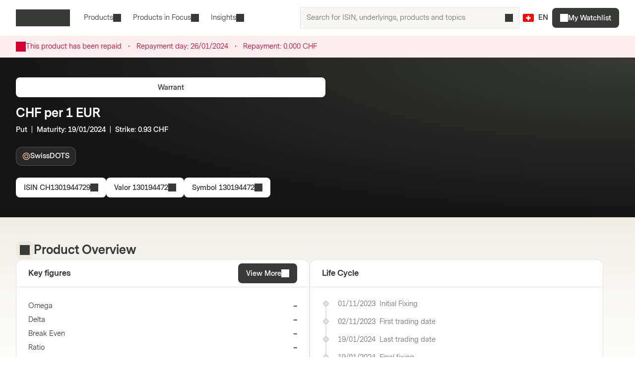

--- FILE ---
content_type: text/html; charset=utf-8
request_url: https://markets.vontobel.com/en-ch/products/leverage/warrants/CH1301944729
body_size: 26032
content:
<!DOCTYPE html><html lang="en-ch"><head><meta charSet="utf-8" data-next-head=""/><meta name="viewport" content="width=device-width" data-next-head=""/><meta name="google-site-verification" content="IaYJo-pawld2s4jRkVvRkRWy02ilfe-YRdKg44c3jak" data-next-head=""/><meta property="og:type" content="article" data-next-head=""/><link rel="canonical" href="https://markets.vontobel.com/en-ch/products/leverage/warrants/CH1301944729" data-next-head=""/><link rel="alternate" hrefLang="x-default" href="https://markets.vontobel.com/en-ch/products/leverage/warrants/CH1301944729" data-next-head=""/><link rel="alternate" hrefLang="de-ch" href="https://markets.vontobel.com/de-ch/produkte/hebel/warrants/CH1301944729" data-next-head=""/><link rel="alternate" hrefLang="fr-ch" href="https://markets.vontobel.com/fr-ch/produits/leverage/warrants/CH1301944729" data-next-head=""/><link rel="alternate" hrefLang="it-ch" href="https://markets.vontobel.com/it-ch/prodotti/leva/warrants/CH1301944729" data-next-head=""/><meta property="og:title" content="Product | Vontobel Markets" data-next-head=""/><meta name="twitter:card" content="summary" data-next-head=""/><meta name="twitter:site" content="@Vontobel" data-next-head=""/><meta name="twitter:title" content="Product | Vontobel Markets" data-next-head=""/><meta property="og:image" content="https://res.cloudinary.com/vontobel/image/upload/f_auto,w_1280,q_auto,c_fill,g_auto,ar_16:9/app//opengraphjpg" data-next-head=""/><meta name="twitter:image" content="https://res.cloudinary.com/vontobel/image/upload/f_auto,w_1280,q_auto,c_fill,g_auto,ar_16:9/app//opengraphjpg" data-next-head=""/><meta name="description" content="Warrant on CHF per 1 EUR - Put  |  Maturity: 19/01/2024  |  Strike: 0.93 CHF. Learn more now." data-next-head=""/><meta name="robots" content="noindex,nofollow" data-next-head=""/><meta name="googlebot" content="noindex,nofollow" data-next-head=""/><title data-next-head="">CH1301944729 | CHF per 1 EUR Put Warrant</title><link rel="icon" href="/favicons/32.png" sizes="32x32"/><link rel="icon" href="/favicons/icon.svg" type="image/svg+xml"/><link rel="apple-touch-icon" href="/apple-touch-icon.png"/><link rel="manifest" href="/manifest.webmanifest"/><link data-next-font="" rel="preconnect" href="/" crossorigin="anonymous"/><link nonce="a432301c" rel="preload" href="/_next/static/css/f9e5dcccfb3550ab.css" as="style"/><link nonce="a432301c" rel="preload" href="/_next/static/css/f97d45b6976a670d.css" as="style"/><link nonce="a432301c" rel="preload" href="/_next/static/css/9a2781a7919374a0.css" as="style"/><link nonce="a432301c" rel="preload" href="/_next/static/css/614f29a27455f595.css" as="style"/><script nonce="a432301c">
    Object.defineProperty(window, '__ENV', {
        value: Object.freeze({"PUBLIC_IAM_NEXTAUTH_BASEPATH":"/app/auth","PUBLIC_IAM_CLIENT_ID":"markets-client","PUBLIC_BROKERIZE_CLIENT_ID":"BTAYDGkoK85aUYlf","PUBLIC_TEALIUM_PROFILE":"derinet-website-v3","PUBLIC_IAM_WELLKNOWN_URL":"https://access.deritrade.com/oauth2/realms/vontobel/realms/external/realms/deritrade/.well-known/openid-configuration","PUBLIC_PLATFORM_API":"/api","PUBLIC_IAM_LOGOUT_URL":"https://access.deritrade.com/logout?app=markets","PUBLIC_APPINSIGHTS_CLOUD_ROLE_NAME":"derinet-app","PUBLIC_IMAGE_LOADER":"cloudinary","PUBLIC_CMS_API":"/cms","PUBLIC_TEALIUM_ENVIRONMENT":"prod","PUBLIC_CLOUDINARY_ENV":"prod","PUBLIC_IAM_IDP_BASE_URL":"https://access.deritrade.com/oauth2/realms/root/realms/vontobel/realms/external/realms/deritrade","PUBLIC_APPINSIGHTS_INSTRUMENTATIONKEY":"InstrumentationKey=543584ad-e2ea-4e4c-afe8-7593f878b385;IngestionEndpoint=https://westeurope-3.in.applicationinsights.azure.com/;LiveEndpoint=https://westeurope.livediagnostics.monitor.azure.com/;ApplicationId=beee513b-4284-4746-88b2-d8c2eec2dae5","PUBLIC_MEDIA_API":"https://res.cloudinary.com/vontobel","PUBLIC_TARGET_ENV":"prod","PUBLIC_TARGET_PREVIEW":"false","PUBLIC_IAM_PROVIDERNAME":"vontobel","PUBLIC_BROKERIZE_API_URL":"https://api.brokerize.com","PUBLIC_CMS_PREVIEW_API":""}),
        writable: false,
        configurable: false
    });
    </script><base href="/"/><link nonce="a432301c" rel="stylesheet" href="/_next/static/css/f9e5dcccfb3550ab.css" data-n-g=""/><link nonce="a432301c" rel="stylesheet" href="/_next/static/css/f97d45b6976a670d.css" data-n-p=""/><link nonce="a432301c" rel="stylesheet" href="/_next/static/css/9a2781a7919374a0.css" data-n-p=""/><link nonce="a432301c" rel="stylesheet" href="/_next/static/css/614f29a27455f595.css" data-n-p=""/><noscript data-n-css="a432301c"></noscript><script defer="" nonce="a432301c" noModule="" src="/_next/static/chunks/polyfills-42372ed130431b0a.js"></script><script src="/_next/static/chunks/webpack-bf95d754f25d7d20.js" nonce="a432301c" defer=""></script><script src="/_next/static/chunks/framework-0907bc41f77e1d3c.js" nonce="a432301c" defer=""></script><script src="/_next/static/chunks/main-b91901ffff096c74.js" nonce="a432301c" defer=""></script><script src="/_next/static/chunks/pages/_app-4ad35cd79a8ee163.js" nonce="a432301c" defer=""></script><script src="/_next/static/chunks/07c2d338-2c90156b894eb58b.js" nonce="a432301c" defer=""></script><script src="/_next/static/chunks/3237-d003e8d7aeb5182e.js" nonce="a432301c" defer=""></script><script src="/_next/static/chunks/746-de520d271aae556d.js" nonce="a432301c" defer=""></script><script src="/_next/static/chunks/8216-fcc1d64fe44624ab.js" nonce="a432301c" defer=""></script><script src="/_next/static/chunks/4587-077939c8da836d7e.js" nonce="a432301c" defer=""></script><script src="/_next/static/chunks/6687-9f61ef29a169b126.js" nonce="a432301c" defer=""></script><script src="/_next/static/chunks/7992-f8af9296970a951c.js" nonce="a432301c" defer=""></script><script src="/_next/static/chunks/7324-2ca7b7cc90856dee.js" nonce="a432301c" defer=""></script><script src="/_next/static/chunks/7732-e18a7f912d0d9d0f.js" nonce="a432301c" defer=""></script><script src="/_next/static/chunks/8095-29108587c17c577c.js" nonce="a432301c" defer=""></script><script src="/_next/static/chunks/pages/types/ProductDetailPage-7549bc7c53702dad.js" nonce="a432301c" defer=""></script><script src="/_next/static/ZMrVVU_oAGG4ioeDDS0Bu/_buildManifest.js" nonce="a432301c" defer=""></script><script src="/_next/static/ZMrVVU_oAGG4ioeDDS0Bu/_ssgManifest.js" nonce="a432301c" defer=""></script></head><body tabindex="-1"><script nonce="a432301c" src="https://vtd.vontobel.com/derinet-website-v3/prod/utag.js" charSet="utf-8"></script><link rel="preload" as="image" href="flags/CH.svg"/><div id="__next"><div class="b"><header role="banner" data-testid="header" class="Wb Xb" data-track-component-id="08692452-0220-40d6-9c44-0e55a906c230"><a class="Yb nh" target="_self" href="/en-ch/products/leverage/warrants/CH1301944729#main-content"><span class="hh vh"><span style="--mis:url(/_next/static/media/arrowDownCircle.c3e40373.svg)" aria-hidden="true" class="Lj _s"></span>Skip to content</span></a><div class="bc"><a data-testid="vontobel_markets_home" data-track-page-id="5" data-track-label="markets_home" aria-label="Vontobel Markets" href="/en-ch"><span style="--mis:url(/_next/static/media/logo.1ef77770.svg)" aria-label="Vontobel Markets" class="Lj _s Rf" data-testid="vontobel_markets_logo"></span></a></div><div class="cc"><nav class="gc"><menu class="nE" data-testid="header_nav_menu"><li class="dR" data-testid="header_nav_item_0"><a class="eR hR gR" data-track-page-id="5939" data-testid="header_nav_link_0" href="/en-ch/products">Products<span style="--mis:url(/_next/static/media/chevronDown.19f178bf.svg)" aria-hidden="true" class="Lj _s iR"></span></a><div class="Gi Li lS" style="--columns:3"><div class="Hi Ii"><div class="Ki"><div class="rS"><span>All structured products<!-- --> </span><a class="lj nh" target="_self" data-track-page-id="5939" href="/en-ch/products"><span class="hh sh vh" data-track-page-id="5939">View all<span style="--mis:url(/_next/static/media/arrowRight.da910af3.svg)" aria-hidden="true" class="Lj _s"></span></span></a></div></div><section class="Ji"><div class="nS"><div class="oS"><h2 class="pS">Leverage products</h2><section><a class="zC BC IC" role="option" href="/en-ch/products/leverage/constant-leverage-certificates"><div class="AC"><span class="FC">Constant Leverage Certificates</span><div class="KC"></div></div></a><a class="zC BC IC" role="option" href="/en-ch/products/leverage/mini-futures"><div class="AC"><span class="FC">Mini Futures</span><div class="KC"></div></div></a><a class="zC BC IC" role="option" href="/en-ch/products/leverage/warrants"><div class="AC"><span class="FC">Warrants</span><div class="KC"></div></div></a><a class="zC BC IC" role="option" href="/en-ch/products/leverage/warrants-with-knock-out"><div class="AC"><span class="FC">Warrants with Knock-Out</span><div class="KC"></div></div></a><a class="zC BC IC" role="option" href="/en-ch/products/leverage/warrants-with-knock-out-open-end"><div class="AC"><span class="FC">Warrants with Knock-Out Open-End</span><div class="KC"></div></div></a></section><hr/><h2 class="pS">Thematic investments</h2><section><a class="zC BC IC" role="option" href="/en-ch/products/thematic/strategic-certificates"><div class="AC"><span class="FC">Strategic Certificates</span><div class="KC"></div></div></a><a class="zC BC IC" role="option" href="/en-ch/products/thematic/tracker-certificates"><div class="AC"><span class="FC">Tracker Certificates</span><div class="KC"></div></div></a></section></div><div class="oS"><h2 class="pS">Investment products</h2><section><a class="zC BC IC" role="option" href="/en-ch/products/investment/barrier-reverse-convertibles"><div class="AC"><span class="FC">Barrier Reverse Convertibles</span><div class="KC"></div></div></a><a class="zC BC IC" role="option" href="/en-ch/products/investment/barrier-reverse-convertibles-with-conditional-coupon"><div class="AC"><span class="FC">Barrier Reverse Convertibles with Conditional Coupon</span><div class="KC"></div></div></a><a class="zC BC IC" role="option" href="/en-ch/products/investment/bonus-certificates"><div class="AC"><span class="FC">Bonus Certificates</span><div class="KC"></div></div></a><a class="zC BC IC" role="option" href="/en-ch/products/investment/bonus-certificates-with-cap"><div class="AC"><span class="FC">Bonus Certificates with Cap</span><div class="KC"></div></div></a><a class="zC BC IC" role="option" href="/en-ch/products/investment/callable-barrier-reverse-convertibles"><div class="AC"><span class="FC">Callable Barrier Reverse Convertibles</span><div class="KC"></div></div></a><a class="zC BC IC" role="option" href="/en-ch/products/investment/callable-reverse-convertibles"><div class="AC"><span class="FC">Callable Reverse Convertibles</span><div class="KC"></div></div></a><a class="zC BC IC" role="option" href="/en-ch/products/investment/capital-protection-notes"><div class="AC"><span class="FC">Capital Protection Notes</span><div class="KC"></div></div></a><a class="zC BC IC" role="option" href="/en-ch/products/investment/capped-capital-protection-notes"><div class="AC"><span class="FC">Capped Capital Protection Notes</span><div class="KC"></div></div></a><a class="zC BC IC" role="option" href="/en-ch/products/investment/credit-linked-notes"><div class="AC"><span class="FC">Credit Linked Notes</span><div class="KC"></div></div></a><a class="zC BC IC" role="option" href="/en-ch/products/investment/discount-certificates"><div class="AC"><span class="FC">Discount Certificates</span><div class="KC"></div></div></a><a class="zC BC IC" role="option" href="/en-ch/products/investment/discount-certificates-with-barrier"><div class="AC"><span class="FC">Discount Certificates with Barrier</span><div class="KC"></div></div></a><a class="zC BC IC" role="option" href="/en-ch/products/investment/multi-barrier-reverse-convertibles"><div class="AC"><span class="FC">Multi Barrier Reverse Convertibles</span><div class="KC"></div></div></a></section></div><div class="oS"><div class="qS"></div><section><a class="zC BC IC" role="option" href="/en-ch/products/investment/multi-barrier-reverse-convertibles-with-conditional-coupon"><div class="AC"><span class="FC">Multi Barrier Reverse Convertibles with Conditional Coupon</span><div class="KC"></div></div></a><a class="zC BC IC" role="option" href="/en-ch/products/investment/multi-bonus-certificates"><div class="AC"><span class="FC">Multi Bonus Certificates</span><div class="KC"></div></div></a><a class="zC BC IC" role="option" href="/en-ch/products/investment/multi-bonus-certificates-with-cap"><div class="AC"><span class="FC">Multi Bonus Certificates with Cap</span><div class="KC"></div></div></a><a class="zC BC IC" role="option" href="/en-ch/products/investment/multi-callable-barrier-reverse-convertibles"><div class="AC"><span class="FC">Multi Callable Barrier Reverse Convertibles</span><div class="KC"></div></div></a><a class="zC BC IC" role="option" href="/en-ch/products/investment/multi-callable-reverse-convertibles"><div class="AC"><span class="FC">Multi Callable Reverse Convertibles</span><div class="KC"></div></div></a><a class="zC BC IC" role="option" href="/en-ch/products/investment/multi-reverse-convertibles"><div class="AC"><span class="FC">Multi Reverse Convertibles</span><div class="KC"></div></div></a><a class="zC BC IC" role="option" href="/en-ch/products/investment/multi-reverse-convertibles-with-conditional-coupon"><div class="AC"><span class="FC">Multi Reverse Convertibles with Conditional Coupon</span><div class="KC"></div></div></a><a class="zC BC IC" role="option" href="/en-ch/products/investment/outperformance-certificates"><div class="AC"><span class="FC">Outperformance Certificates</span><div class="KC"></div></div></a><a class="zC BC IC" role="option" href="/en-ch/products/investment/outperformance-certificates-with-cap"><div class="AC"><span class="FC">Outperformance Certificates with Cap</span><div class="KC"></div></div></a><a class="zC BC IC" role="option" href="/en-ch/products/investment/reverse-convertibles"><div class="AC"><span class="FC">Reverse Convertibles</span><div class="KC"></div></div></a><a class="zC BC IC" role="option" href="/en-ch/products/investment/reverse-convertibles-with-conditional-coupon"><div class="AC"><span class="FC">Reverse Convertibles with Conditional Coupon</span><div class="KC"></div></div></a></section></div></div></section></div></div></li><li class="dR" data-testid="header_nav_item_1"><button class="eR gR" type="button">Products in Focus<span style="--mis:url(/_next/static/media/chevronDown.19f178bf.svg)" aria-hidden="true" class="Lj _s iR"></span></button><div class="Gi Li gS"><div class="Hi"><section class="Ji"><a class="zC IC" role="option" data-track-page-id="34845" href="/en-ch/products/in-subscription"><div class="AC"><span class="FC">In Subscription</span><div class="KC"></div></div></a><a class="zC IC" role="option" data-track-page-id="103424" href="/en-ch/attractive-secondary-market-products"><div class="AC"><span class="FC">Attractive secondary market products</span><div class="KC"></div></div></a></section></div></div></li><li class="dR" data-testid="header_nav_item_2"><button class="eR gR" type="button">Insights<span style="--mis:url(/_next/static/media/chevronDown.19f178bf.svg)" aria-hidden="true" class="Lj _s iR"></span></button><div class="Gi Li hS"><div class="Hi"><section class="Ji"><a class="zC IC" role="option" data-track-page-id="15" href="/en-ch/inspiration"><div class="AC"><span class="GC"><span style="--mis:url(/_next/static/media/book2.678b3aaa.svg)" aria-hidden="true" class="Lj _s"></span></span><span class="FC">Blog</span><div class="KC"></div></div><span class="JC">Exciting insights into the latest investment ideas, videos, and know-how articles from the Markets Blog</span></a><a class="zC IC" role="option" data-track-page-id="1329" href="/en-ch/know-how"><div class="AC"><span class="GC"><span style="--mis:url(/_next/static/media/watchlistStar.a39df60b.svg)" aria-hidden="true" class="Lj _s" data-testid="watchlist_star_image"></span></span><span class="FC">Know-How</span><div class="KC"></div></div><span class="JC">Our comprehensive educational resources</span></a></section></div></div></li></menu></nav><div class="dc" data-testid="header_search_container"><div class="ec"><div class="AF"><form role="search" autoComplete="off"><label><span class="sr-only">Search for ISIN, underlyings, products and topics</span><input type="text" role="searchbox" autoComplete="chrome-off" required="" title="" aria-invalid="true" aria-errormessage="No result has been found." placeholder="Search for ISIN, underlyings, products and topics" class="bO" data-testid="search_input" name="headerInputSearchText" value=""/></label><button tabindex="-1" class="cO" type="submit" data-testid="search_button"><span style="--mis:url(/_next/static/media/search.1336fc0d.svg)" aria-hidden="true" class="Lj _s"></span><span class="sr-only">Search for ISIN, underlyings, products and topics</span></button><button class="dO" type="reset" data-testid="reset_button"><span style="--mis:url(/_next/static/media/x.8159de37.svg)" aria-hidden="true" class="Lj _s"></span><span class="sr-only">Clear</span></button></form></div></div></div></div><div class="ac"><button class="Sy nc" aria-label="Country: CH, Language: EN" type="button" data-testid="header_culture_button" data-culture="true"><img class="Uy" src="flags/CH.svg" alt="Country: CH" data-testid="culture_flag"/><span class="Ty" aria-label="Language: EN">EN</span></button></div><button class="hh rh kh vh fc" type="button" title="Search" data-testid="header_search_toggle"><span style="--mis:url(/_next/static/media/search.1336fc0d.svg)" aria-hidden="true" class="Lj _s"></span></button><div class="ic"><a class="nh" target="_self" data-testid="header_signup" data-track-page-id="48074" href="/en-ch/signup"><span class="hh vh" data-track-page-id="48074"><span style="--mis:url(/_next/static/media/watchlistFilled.0d470557.svg)" aria-hidden="true" class="Lj _s jc"></span>My Watchlist</span></a></div><div class="mc"><button class="hh rh kh vh kc" type="button" title="Menu" data-testid="mobile_menu_toggle"><span style="--mis:url(/_next/static/media/menu.82b73894.svg)" aria-hidden="true" class="Lj _s"></span></button></div></header><nav class="XF YF" data-testid="mobile_sidebar"><span class="gG"><button class="Sy fG" aria-label="Country: CH, Language: EN" type="button" data-testid="mobile_sidebar_culture_button" data-culture="true"><img class="Uy" src="flags/CH.svg" alt="Country: CH" data-testid="culture_flag"/><span class="Ty" aria-label="Language: EN">EN</span></button></span><div class="ZF"><menu class="bG" data-testid="mobile_sidebar_menu"><li class="cG" data-testid="mobile_sidebar_menu_item_2"><a data-track-page-id="5939" data-track-component-id="08692452-0220-40d6-9c44-0e55a906c230" data-testid="mobile_sidebar_nav_link_2" href="/en-ch/products"><span>Products</span></a></li><li class="cG" data-testid="mobile_sidebar_menu_item_3"><a data-track-page-id="15" data-track-component-id="08692452-0220-40d6-9c44-0e55a906c230" data-testid="mobile_sidebar_nav_link_3" href="/en-ch/inspiration"><span>Blog</span></a></li><li class="cG" data-testid="mobile_sidebar_menu_item_4"><a data-track-page-id="1329" data-track-component-id="08692452-0220-40d6-9c44-0e55a906c230" data-testid="mobile_sidebar_nav_link_4" href="/en-ch/know-how"><span>Know-How</span></a></li><div data-testid="mobile_sidebar_placeholder_0"></div></menu></div><div class="dG" data-testid="mobile_sidebar_watchlist_container"><a class="eG nh" target="_self" data-testid="mobile_sidebar_watchlist_signup_button" data-track-page-id="48074" href="/en-ch/signup"><span class="hh ih vh" data-track-page-id="48074"><span style="--mis:url(/_next/static/media/watchlistFilled.0d470557.svg)" aria-hidden="true" class="Lj _s"></span>My Watchlist</span></a></div></nav><main class="pc c" id="main-content" tabindex="-1"><div class="nz oz"><article class="mk"><div class="qz"><span style="--mis:url(/_next/static/media/warning.3ee3e92c.svg)" aria-hidden="true" class="Lj _s sz"></span><div class="rz"><div><span>This product has been repaid</span><div class="uz"><span class="vz">・</span></div><span class="kt">Repayment day:<!-- --> <!-- -->26/01/2024</span><div class="uz"><span class="vz">・</span></div><span class="kt">Repayment:<!-- --> <!-- -->0.000 CHF</span></div></div></div></article></div><div class="A _i"><article class="mk B"><div class="xh" data-testid="product_details_header_container" data-track-component-id="08692452-0220-40d6-9c44-0e55a906c244"><div class="Bh"><ul class="lk"></ul></div><div class="Ch"><a class="nh" target="_self" data-testid="product_type_link" data-track-page-id="19510" href="/en-ch/products/leverage/warrants"><span class="hh sh vh" data-track-page-id="19510">Warrant</span></a></div><div class="zh"><h3 class="ag Ah" data-testid="underlying_name_label">CHF per 1 EUR</h3><span class="zk" data-testid="product_features"><span>Put</span><span>  |  </span><span>Maturity</span>: <span>19/01/2024</span><span>  |  </span><span>Strike</span>: <span>0.93 CHF</span></span><div class="Eh"><span class="ep"><button class="Nr" type="button" aria-label="SwissDOTS" style="--badge-color:var(--color-chart-amber-light)"><div class="Jr"><div class="Kr"><div class="Lr"><svg width="16" height="16" viewBox="0 0 24 24" fill="none" xmlns="http://www.w3.org/2000/svg"><path fill-rule="evenodd" clip-rule="evenodd" d="M12 21C16.9706 21 21 16.9706 21 12C21 7.02944 16.9706 3 12 3C7.02944 3 3 7.02944 3 12C3 16.9706 7.02944 21 12 21ZM12 23C18.0751 23 23 18.0751 23 12C23 5.92487 18.0751 1 12 1C5.92487 1 1 5.92487 1 12C1 18.0751 5.92487 23 12 23Z" fill="currentColor"></path><path fill-rule="evenodd" clip-rule="evenodd" d="M12 16C14.2091 16 16 14.2091 16 12C16 9.79086 14.2091 8 12 8C9.79086 8 8 9.79086 8 12C8 14.2091 9.79086 16 12 16ZM12 18C15.3137 18 18 15.3137 18 12C18 8.68629 15.3137 6 12 6C8.68629 6 6 8.68629 6 12C6 15.3137 8.68629 18 12 18Z" fill="currentColor"></path></svg></div><span class="Mr">SwissDOTS</span></div></div></button></span></div></div><div class="Fh"><button class="hh sh vh" type="button" data-track-component-id="2bf5c6a8-6b29-11ed-a1eb-0242ac120000" data-testid="isin_button"><span>ISIN<!-- --> <!-- -->CH1301944729</span><span style="--mis:url(/_next/static/media/copyToClipboard.836563e1.svg)" aria-hidden="true" class="Lj _s"></span></button><button class="hh sh vh" type="button" data-track-component-id="2bf5c6a8-6b29-11ed-a1eb-0242ac120000" data-testid="valor_button"><span>Valor<!-- --> <!-- -->130194472</span><span style="--mis:url(/_next/static/media/copyToClipboard.836563e1.svg)" aria-hidden="true" class="Lj _s"></span></button><button class="hh sh vh" type="button" data-track-component-id="2bf5c6a8-6b29-11ed-a1eb-0242ac120000" data-testid="symbol_button"><span>Symbol<!-- --> <!-- -->130194472</span><span style="--mis:url(/_next/static/media/copyToClipboard.836563e1.svg)" aria-hidden="true" class="Lj _s"></span></button></div><div class="yh"></div></div></article></div><div class="E"><article class="mk D" data-testid="product_overview_section"><div class="Yh C pk" data-testid="product_overview"><div class="Zh"><div class="ai J" data-testid="product_overview"><span style="--mis:url(/_next/static/media/product.cf73f8b3.svg)" aria-hidden="true" class="Lj _s" data-testid="product_image"></span></div><h3 class="ag" data-testid="product_overview">Product Overview</h3></div></div><div class="sr"><div class="tr" data-testid="key_figures_section"><div class="ur"><h3 class="vr" data-testid="key_figures_title">Key figures</h3><button class="hh sh vh" type="button" data-testid="information_button">View More<span style="--mis:url(/_next/static/media/arrowRight.da910af3.svg)" aria-hidden="true" class="Lj _s"></span></button></div><div class="wr"><table class="KI" data-testid="key_figures_table"><tbody data-testid="table_body"><tr class="MI" data-inactive="false" style="--collapsible-animation-order:1" data-testid="table_row_0"><td class="HI"><div class="QL"><span class="RL">Omega</span></div></td><td class="HI OI"><strong class="PL">–</strong></td></tr><tr class="MI" data-inactive="false" style="--collapsible-animation-order:2" data-testid="table_row_1"><td class="HI"><div class="QL"><span class="RL">Delta</span></div></td><td class="HI OI"><strong class="PL">–</strong></td></tr><tr class="MI" data-inactive="false" style="--collapsible-animation-order:3" data-testid="table_row_2"><td class="HI"><div class="QL"><span class="RL">Break Even</span></div></td><td class="HI OI"><strong class="PL">–</strong></td></tr><tr class="MI" data-inactive="false" style="--collapsible-animation-order:4" data-testid="table_row_3"><td class="HI"><div class="QL"><span class="RL">Ratio</span></div></td><td class="HI OI"><strong class="PL">–</strong></td></tr></tbody></table></div></div></div><article class="yq" data-testid="life_cycle_section"><div class="zq" data-testid="life_cycle_timeline"><div class="Aq"><h3 class="Bq" data-testid="life_cycle_title">Life Cycle</h3></div><ul class="Cq"><li class="Dq Fq"><time dateTime="2023-11-01T10:39:54" class="Iq" data-testid="timeline_date">01/11/2023</time><span data-testid="timeline_item">Initial Fixing</span></li><li class="Dq Fq"><time dateTime="2023-11-02T08:00:00" class="Iq" data-testid="timeline_date">02/11/2023</time><span data-testid="timeline_item">First trading date</span></li><li class="Dq Fq"><time dateTime="2024-01-19T12:00:00" class="Iq" data-testid="timeline_date">19/01/2024</time><span data-testid="timeline_item">Last trading date</span></li><li class="Dq Fq"><time dateTime="2024-01-19T14:00:00" class="Iq" data-testid="timeline_date">19/01/2024</time><span data-testid="timeline_item">Final fixing</span></li><li class="Dq Fq"><time dateTime="2024-01-26T00:00:00" class="Iq" data-testid="timeline_date">26/01/2024</time><span data-testid="timeline_item">Redemption</span></li></ul></div></article></article></div><article class="mk D"></article><article class="mk D" data-testid="product_information_section"><div class="po" data-track-component-id="08692452-0220-40d6-9c44-0e55a906c245"><div class="Yh" data-testid="product_information"><div class="Zh"><div class="ai" data-testid="product_information"><span style="--mis:url(/_next/static/media/data.b753a8d7.svg)" aria-hidden="true" class="Lj _s"></span></div><h3 class="ag" data-testid="product_information">Product Information</h3></div></div><div class="oo"><div data-testid="documents_section"><div class="Ms"><h4 class="bg  " data-testid="documents_title">Documents</h4><a class="lj nh" target="_self" data-testid="legal_documents_link" data-track-page-id="120" href="/en-ch/legal-information"><span class="hh sh vh" data-track-page-id="120">Legal Documents<span style="--mis:url(/_next/static/media/arrowRight.da910af3.svg)" aria-hidden="true" class="Lj _s"></span></span></a></div><div class="Ns" data-testid="documents_parent"><div class="bC Wy Xy"></div><div class="bC Wy Xy"></div><div class="bC Wy Xy"></div><div class="bC Wy Xy"></div></div></div><div data-testid="about_this_product_section" data-track-component-id="08692452-0220-40d6-9c44-0e55a906c246"><h4 class="bg  " data-testid="about_this_product_title">About this product</h4><p class="no" data-testid="about_this_product_description">Warrants enable investors to participate disproportionally in the performance of the underlying with less invested capital than a direct investment. If investors expect prices to rise, they can position themselves with a Call warrant. Put warrants are available if prices are expected to decline. Additionally, warrants have a fixed maturity and a strike price. Investors can choose from a wide range of different asset classes such as stocks, indices, commodities, precious metals and currency pairs. </p><a class="lj nh" target="_self" data-testid="learn_more_about_product_link" href="/en-ch/know-how/34755/warrants-how-they-work"><span class="hh sh vh">Learn more about Warrants<span style="--mis:url(/_next/static/media/arrowRight.da910af3.svg)" aria-hidden="true" class="Lj _s"></span></span></a></div></div></div></article><div id="history" class="iB"><article class="mk"><div class="LH TH" data-testid="product_history_collapse_button"><button class="OH jB" data-testid="product_history_collapse_button"><div class="Yh" data-testid="product_history_title_label"><div class="Zh"><div class="ai hB" data-testid="product_history_title_label"><span style="--mis:url(/_next/static/media/clock.fd756525.svg)" aria-hidden="true" class="Lj _s"></span></div><h3 class="ag" data-testid="product_history_title_label">Product History</h3></div></div><span class="hh qh kh vh QH" data-testid="product_history_collapse_button"><span style="--mis:url(/_next/static/media/chevronDown.19f178bf.svg)" aria-hidden="true" class="Lj _s SH VH"></span></span></button></div></article></div></main><div class="Rb _i"><footer class="mk" data-testid="footer"><div class="Sb" data-testid="footer_links" data-track-component-id="08692452-0220-40d6-9c44-0e55a906c231"></div><div class="Tb"></div><div class="Qm" data-testid="footer_text"><div class="Rm" data-testid="rights_reserved"><a data-testid="vontobel_markets_home" data-track-page-id="5" data-track-label="markets_home" aria-label="Vontobel Markets" href="/en-ch"><span style="--mis:url(/_next/static/media/logo.1ef77770.svg)" aria-label="Vontobel Markets" class="Lj _s Rf" data-testid="vontobel_markets_logo"></span></a><p data-testid="rights_reserved_text">Vontobel Markets – Bank Vontobel AG and/or affiliates. All rights reserved.</p></div><div class="Sm" data-testid="important_legal_info"><p class="Tm" data-testid="important_legal_info_text">Please read this information before continuing, as products and services contained on this website are not accessible to certain persons.

The information and/or documents offered on this website represent marketing material pursuant to Art. 68 of the Swiss FinSA and are provided for information purposes only. On request, further documents such as the key information document or the prospectus/issue documentation are available free of charge whenever you wish.</p></div></div></footer></div></div><!--$--><!--/$--></div><div id="brokerize-modal-portal" style="position:fixed;z-index:60"></div><script id="__NEXT_DATA__" type="application/json" nonce="a432301c">{"props":{"pageProps":{"hasBaseData":true,"sessionCtx":{"culture":"en-ch","investorType":1},"nonce":"a432301c","pathname":"/products/leverage/warrants/CH1301944729","_nextI18Next":{"initialI18nStore":{"en-ch":{"common":{"articledetail.disclaimerriskstitle":"Risks","articledetail.legalinformationlinktext":"Important Notice","articleoverview.latestarticles":"All Articles","authordetail.modaltitle":"Author details","common.action":"Action","common.advertisement":"Advertisement","common.all":"All","common.allStructuredProducts":"All structured products","common.alternativecurrency":"Alternative Currency","common.alternativecurrencyabbreviated":"Alt. Currency","common.amount":"Amount","common.apply":"Apply","common.ask":"Ask","common.assetClassPlaceholder":"Select Asset classes","common.assetclass_other":"Asset classes","common.back":"Back","common.backtohome":"Back to Home","common.barrier":"Barrier","common.barrierdistance":"Risk Buffer","common.barrierhit":"Barrier Hit","common.barrierobservation":"Barrier Observation","common.bid":"Bid","common.bonus":"Bonus","common.bonusamount":"Bonus Amount","common.bonuslevel":"Strike Price","common.bonusyield":"Bonus Yield","common.callinterval":"Call Interval","common.calllevel":"Call Level","common.cancel":"Cancel","common.cap":"Cap Level","common.capitalprotection":"Capital Protection","common.clear":"Clear","common.clearall":"Clear all","common.close":"Close","common.closeAction":"Close","common.containing":"Containing","common.content":"Content ","common.copiedtoclipboard":"Copied to clipboard","common.copyToClipboard":"Copy to clipboard","common.country":"Country","common.coupon":"Coupon","common.couponperannum":"Coupon p.a.","common.coupontype":"Coupon type","common.createAccount":"Create your account","common.currency":"Currency","common.currentpriceindicative":"Price (indicative)","common.dailytrend":"Daily Trend","common.date":"Date","common.dateadded":"Date added","common.delete":"Delete","common.delta":"Delta","common.direction":"Direction","common.discount":"Discount","common.distancetobarrier":"Distance to Barrier","common.distancetobarrier.worstof":"Worst-Of: Based on the underlying with the smallest distance to barrier","common.disttobarrier":"Dist. to Barrier","common.disttoknockout":"Dist. to Knock-Out","common.disttostoploss":"Dist. to Stop-Loss","common.disttostrike":"Dist. to Strike","common.download":"Download","common.downloadPdf":"Download PDF","common.edit":"Edit","common.features":"Features","common.filter.max":"Max.","common.filter.min":"Min.","common.filteredby":"Filtered by","common.financinglevel":"Financing Level","common.floor":"Floor","common.frequency":"Frequency","common.from":"From","common.industry_other":"Industries","common.investmentcurrency":"Investment Currency","common.investmentcurrencyabbreviated":"Inv. Currency","common.investortypetitle":"Investor Profile","common.isin":"ISIN","common.keyfigure":"Key figures","common.knockout":"Strike/Knock-Out","common.knockoutlevel":"Knock-Out Level","common.language":"Language","common.lastupdate":"Last Update","common.latest":"Latest","common.leverage":"Leverage","common.loadmore":"Load more","common.lowerbarrier":"Lower Barrier","common.maturity":"Maturity","common.max":"max","common.maxibonusamount":"Maxi Bonus amount","common.maxreturn":"Yield Max","common.maxreturnpa":"Yield Max p.a.","common.menu":"Menu","common.minutesread":"minutes to read","common.moreinfo":"More Info","common.myPortfolio":"My Portfolio","common.myWatchlist":"My Watchlist","common.name":"Name","common.next":"Next","common.no":"No","common.noitemfoundlong":"Sorry, we couldn’t find any {0} for","common.noitemfoundshort":"No {0} found","common.of":"of {0}","common.ok":"OK","common.omega":"Omega","common.or":"Or","common.pa":"{value} p.a.","common.participation":"Participation","common.pdfDocument":"PDF Document","common.performance":"Performance","common.perinterval":"Per Interval","common.period":"Time period","common.portfolio":"Portfolio","common.price":"Price","common.pricefactor":"Quoting","common.print":"Print","common.productDetails":"Product details","common.productssuffix":"products","common.producttype":"Product type","common.ratio":"Ratio","common.readmore":"Read more","common.refprice":"Ref. price","common.savePreferences":"Save Preferences","common.savesettings":"Save Settings","common.search":"Search","common.searcharticlesandvideos":"Search articles and videos","common.searchresults":"Search results","common.seealleducationarticles":"See all Know-How Articles","common.select":"Select","common.selectOneOption":"Please select one option","common.selectPortfolio":"Select portfolio","common.showall":"Show all","common.showless":"Show less","common.signUpButton":"Sign up for free","common.skipToContent":"Skip to content","common.sortOrder":"Order of sorting","common.sortOrderNumber":"Criteria {number}","common.spread":"Spread","common.stoploss":"Stop-Loss","common.strike":"Strike","common.strikecap":"Cap Level","common.strikeconstantleveragecertificate":"Valuation Price","common.strikelevel":"Financing Level","common.strikeprice":"Strike Price","common.structuredproducts":"Structured Products","common.subscriptionclosure":"Subscription closure","common.tags":"Tags","common.to":"To","common.today":"Today","common.trending":"Trending","common.type":"Type","common.underlying":"Underlying","common.underlyingDetails":"Underlying details","common.underlying_other":"Underlyings","common.upperbarrier":"Upper Barrier","common.viewProduct":"View product","common.viewall":"View all","common.year":"Year","common.yes":"Yes","countryselection.availablelanguage":"Available language","countryselection.confirmchangecountry":"Confirm","countryselection.selectCountry":"Select your country","countryselection.selectCountryInfoText":"Products and services may vary by country","countryselection.selectlanguage":"Select your language","disclaimer.acceptconditionsandcookiepreferences":"Accept Conditions and Cookie preferences","disclaimer.acceptconditionsandcookies":"Accept Conditions and Cookies","disclaimer.acceptconditionsandnotcookies":"Accept Conditions and decline Cookies","disclaimer.analyticscookies":"Analytics","disclaimer.cookiepolicy":"Privacy Policy","disclaimer.cookiesettings":"Cookie Settings","disclaimer.functionalcookies":"Functional","disclaimer.investorprofile":"Investor Profile","disclaimer.marketingcookies":"Marketing","disclaimer.performancetrackingcookies":"Personalization","disclaimer.privacyandcookies":"Privacy and Cookies","disclaimer.privacysettings":"Privacy preferences","disclaimer.termsandconditions":"Terms and Conditions of Use","error.error404heading":"Something’s missing.","error.error404subtitle":"Sorry, we couldn't find what you were looking for.","error.error500heading":"Sorry, unexpected error.","error.error500subtitle":"Please try again later, we are working on fixing the problem.","error.errorgenericheading":"Something went wrong","error.errorgenericsubtitle":"We couldn’t complete your request. Please try again later.","home.contactUs.title":"Is your question still unanswered?","home.education.text":"Unlock the power of informed decision making with our comprehensive educational resources.","home.education.title":"Educational content for smarter investing","home.productsinsubscriptionlinktext":"Products in subscription","home.realtimeindicators.allproductsfor":"All products for","home.realtimeindicators.graphnotavailable":"Graph not available","home.realtimeindicators.mostPopular":"Most popular","home.realtimeindicators.title":"Real-time indicators","home.realtimeindicators.topLosers":"Top losers","home.realtimeindicators.topWinners":"Top gainers","home.seeallfaqs":"See All Questions","home.why.1.text":"Search for products by filtering the product overview page with product type specific filters. ","home.why.1.title":"All relevant product information at a glance!","home.why.2.text":"Powerful search across all products, articles, education and FAQs.","home.why.2.title":"Find products fast and easy!","home.why.3.text":"Exciting investment ideas, insights and facts about structured products.","home.why.3.title":"Inspiration and Know-How","home.why.facts.subtitle":"Provided by one of Europe’s leading issuers of structured products.","home.why.facts.title":"Expertise. Experience. Tools. Market opportunities.","internalarearegistration.login":"Log in","internalarearegistration.loginmodaltitle":"It seems you’re not logged in","internalarearegistration.logout":"Log Out","internalarearegistration.personalinformation":"Personal information","internalarearegistration.profilesettings":"Profile settings","internalarearegistration.signup":"Sign up","intradayproducts.allintradayproducts":"All Intraday Issued Products","introductionmodal.title2":"Vontobel Markets","legalinformation.costinformation.dataloaderror":"The cost Information for selected ISIN could not be found, please try again later","legalinformation.costinformation.disclaimertext":"We provide information about ratios that were applicable during previous years on this website, according to Commission Delegated Regulation (EU) 2017/653. You may receive the information in text form by entering the ISIN of the product above and submitting the request to us.","legalinformation.costinformation.entrycosts":"Entry Costs","legalinformation.costinformation.exitcosts":"Exit Costs","legalinformation.costinformation.exportbutton":"Export as CSV","legalinformation.costinformation.introduction":"Receive information about ratios during previous months and years","legalinformation.costinformation.ongoingcosts":"Ongoing Costs","legalinformation.costinformation.showcosthistorybutton":"Show Cost History","legalinformation.costinformation.summarycostindicator":"Summary cost indicator","legalinformation.costinformation.textboxplaceholder":"Please type an ISIN","legalinformation.organisedtradingsystem.dataloaderror":"No data found.","legalinformation.organisedtradingsystem.downloadbutton":"Download CSV","legalinformation.organisedtradingsystem.selectdatetext":"Select date","magazineDownloadPage.heading":"derinews - the Vontobel magazine","magazineDownloadPage.previousMagazinesHeading":"Previous Magazines","magazineDownloadPage.showOlder":"Show older magazines","magazineDownloadPage.subHeading":"Only available in German","newsletter.alreadysubscribed.emailplaceholder":"Your Subscription Email","newsletter.alreadysubscribed.headline":"Already subscribed? Manage your subscription","newsletter.alreadysubscribed.sendemailbutton":"Send","newsletter.alreadysubscribed.text":"In order to manage your subscription, please enter your email address. We will send you a link where you can access the manage subscription page.","newsletter.availableIn":"Available in {languages}","newsletter.emailConfirmedHeading":"Tell us more about yourself","newsletter.emailConfirmedLeadText":"Please take a moment and answer few optional questions below. We will use this information to personalize your newsletter experience.","newsletter.errorContactPointEmailNotFound":"The contact point email was not found.","newsletter.errorEmailNotSent":"The email could not be sent.","newsletter.errorHashIdMissing":"The hash id is missing","newsletter.errorLinkAlreadySent":"The confirmation link was already sent.","newsletter.errorLinkExpired":"The confirmation link has expired.","newsletter.interests":"What newsletters are you interested in?","newsletter.interests.blog.description":"\u003cul\u003e\u003cli\u003eInspiring insights into the latest investment trends\u003c/li\u003e\u003cli\u003eOverview of the blog articles published in the last days including videos and know-how articles\u003c/li\u003e\u003cli\u003eUsually 1x per week\u003c/li\u003e\u003c/ul\u003e","newsletter.interests.blog.name":"Blog","newsletter.interests.investmentIdeas.description":"\u003cul\u003e\u003cli\u003eStay informed about new products\u003c/li\u003e\u003cli\u003eBe inspired by our exciting investment ideas\u003c/li\u003e\u003cli\u003eStay up to date on the latest stock market developments\u003c/li\u003e\u003c/ul\u003e","newsletter.interests.investmentIdeas.name":"Investment Ideas","newsletter.interests.newInvestmentProducts.description":"\u003cul\u003e\u003cli\u003eOur latest investment products in subscription\u003c/li\u003e\u003cli\u003eTailor-made by our experts\u003c/li\u003e\u003cli\u003e2x per week\u003c/li\u003e\u003c/ul\u003e","newsletter.interests.newInvestmentProducts.name":"New Investment Products","newsletter.interests.newLeverageProducts.description":"\u003cul\u003e\u003cli\u003eOur latest leverage products at a glance\u003c/li\u003e\u003cli\u003eBe informed about new Factor Certificates, Mini Futures, Knock-out Warrants, etc.\u003c/li\u003e\u003cli\u003e1-2x per week\u003c/li\u003e\u003c/ul\u003e","newsletter.interests.newLeverageProducts.name":"New Leverage Products","newsletter.interests.printMailing.description":"\u003cul\u003e\u003cli\u003eOne of the leading Swiss investment magazines covering structured products\u003c/li\u003e\u003cli\u003eUp-to-date information on the latest investment themes and trends\u003c/li\u003e\u003cli\u003eWell-founded, professional, and to the point\u003c/li\u003e\u003cli\u003eFree of charge by post in German\u003c/li\u003e\u003c/ul\u003e","newsletter.interests.printMailing.name":"Print Mailing","newsletter.interests.quarterlyMagazine.description":"\u003cul\u003e\u003cli\u003eThe Vontobel Structured Products Magazine\u003c/li\u003e\u003cli\u003eRead the latest assessments of the capital markets, discover exciting investment ideas and new products\u003c/li\u003e\u003cli\u003eIn the know-how section, we present interesting facts from the world of Structured Products\u003c/li\u003e\u003cli\u003e1x per quarter\u003c/li\u003e\u003c/ul\u003e","newsletter.interests.quarterlyMagazine.name":"Quarterly Magazine","newsletter.interests.secondaryMarketOpportunities.description":"\u003cul\u003e\u003cli\u003eDiscover attractive opportunities in the secondary market\u003c/li\u003e\u003cli\u003eSelected investment products according to specific criteria\u003c/li\u003e\u003cli\u003e2x per month\u003c/li\u003e\u003c/ul\u003e","newsletter.interests.secondaryMarketOpportunities.name":"Secondary Market Opportunities","newsletter.interests.thematicInvestmentProducts.description":"","newsletter.interests.thematicInvestmentProducts.name":"Thematic Investment Products","newsletter.interests.video.description":"\u003cul\u003e\u003cli\u003eStay informed about the Swiss equity market incl. second tier of the Swiss equity market which can offer interesting opportunities\u003c/li\u003e\u003cli\u003eVideos with Vontobel expert Vivien Sparenberg\u003c/li\u003e\u003cli\u003e1x per week\u003c/li\u003e\u003c/ul\u003e","newsletter.interests.video.name":"Videos","newsletter.interests.webinar.description":"\u003cul\u003e\u003cli\u003eGet in touch with Vontobel experts and external speaker\u003c/li\u003e\u003cli\u003eGain deep insights and take your chance to ask your specific questions\u003c/li\u003e\u003cli\u003eJoin our free webinars\u003c/li\u003e\u003c/ul\u003e","newsletter.interests.webinar.name":"Webinar","newsletter.salutation":"Title","newsletter.salutation.mr":"Mr","newsletter.salutation.mrs":"Mrs","newsletter.subtitleManage":"How should we address you in the newsletter?","newsletter.titleManage":"Manage your subscription","newsletter.topicsErrorBlank":"Please select at least one newsletter","newsletter.unsubscribeButton":"Unsubscribe","newsletter.unsubscribeConfirmationHeading":"Unsubscribe","newsletter.unsubscribeConfirmationText":"Are you sure you want to unsubscribe? By clicking \"Unsubscribe\" you will no longer receive newsletters from Vontobel Markets.","newsletter.unsubscribeText":"If you no longer want to receive these emails, click here:","newsletterfooter.emaillabel":"Email address","newsletterfooter.subscribebutton":"Subscribe","newsletternotifications.alreadysusbcribedsuccess.headline":"Please check your email","newsletternotifications.alreadysusbcribedsuccess.text":"If you are already subscribed, please open the email we sent you and follow the link. Via the link, you can get to the «Manage subscription page» page.","newsletternotifications.emailverified.headline":"Email verified!","newsletternotifications.emailverified.text":"You have successfully verified your {0} email address","newsletternotifications.formvalidationerror.headline":"Please review the form","newsletternotifications.formvalidationerror.text":"Not all fields have been filled correctly","newsletternotifications.subscribeerror.headline":"Subscription failed","newsletternotifications.subscribeerror.text":"An error occurred. Your subscription is not saved.","newsletternotifications.subscribeerrormailexists.headline":"Subscription already exists","newsletternotifications.subscribeerrormailexists.text":"The email is already subscribed.","newsletternotifications.subscribesuccess.headline":"Thank you for subscribing!","newsletternotifications.subscribesuccess.text":"Please check your inbox (incl. spam folder) and confirm your email address, if you are not yet subscribed.","newsletternotifications.unsubscribeerror.headline":"Unsubscribe failed","newsletternotifications.unsubscribeerror.text":"An error occurred. Your subscription is unchanged.","newsletternotifications.unsubscribesuccess.headline":"You have successfully unsubscribed","newsletternotifications.unsubscribesuccess.text":"You will no longer receive newsletters from Vontobel Markets.","newsletternotifications.updateprofileerror.headline":"Update failed","newsletternotifications.updateprofileerror.text":"An error occurred. Your profile is not saved.","newsletternotifications.updateprofilesuccess.headline":"Saved!","newsletternotifications.updateprofilesuccess.text":"Your changes have been saved.","newsletteroverlay.emaillabel":"Email address","newsletteroverlay.subscribebutton":"Subscribe","portfolio.addToPortfolio":"Add to Portfolio","portfolio.addTransaction":"Add transaction","portfolio.date.info":"Time range can only be after the first trading date and before maturity. Buy transaction is needed before sell transaction is possible.","portfolio.errors.500":"An error occurred. Please try again later.","portfolio.errors.invalidPrice":"Price needs to be between {min} and {max}","portfolio.errors.invalidquantity":"In portfolio: {max}","portfolio.errors.invalidtransaction":"Invalid transaction. Please check the date, quantity and price.","portfolio.errors.maxportfoliosreached":"Maximum amount of portfolios reached. Please delete portfolios or create a new one.","portfolio.errors.maxpositionsreached":"Maximum amount of open positions reached. Please close positions or create a new portfolio.","portfolio.errors.maxtransactionsreached":"Maximum amount of transactions per position reached. Please delete transactions or create a new portfolio.","portfolio.errors.multipleportfoliosexists":"Multiple portfolios exist","portfolio.errors.portfolionotfound":"Portfolio not found","portfolio.errors.productnotfound":"Product not found","portfolio.errors.transactionnotfound":"Transaction not found","portfolio.errors.zeroQuantity":"Quantity needs to be at least 1","portfolio.findProductTitle":"Find a product and add transaction to the portfolio:","portfolio.loginmodaltext":"Please log in or sign up to add products to your portfolio","portfolio.productInputError":"Please insert in a valid product ISIN or valor","portfolio.productInputPlaceholder":"Please enter ISIN or Valor","portfolio.property.quantity":"Quantity","portfolio.property.total":"Total","portfolio.quantity.info":"The quantity has to be positive.","portfolio.updated":"Portfolio updated","price.atLeast":"Price needs to be at least {min}","price.atMost":"Price needs to be at most {max}","productdetail.askprice":"Ask price","productdetail.askvolume":"Ask volume","productdetail.barrierobservationatmaturitytooltip":"Barrier observations at maturity mean that built-in barriers are only observed at final fixing - during the term it is irrelevant whether the prices of the underlyings fall below the level of the barrier.","productdetail.barrierobservationonclosetooltip":"Whether a barrier event occurs is checked each trading day at closing.","productdetail.bidprice":"Bid price","productdetail.bidvolume":"Bid volume","productdetail.brokerdisclaimertext":"Vontobel is not responsible for the content of the following websites, and accepts no liability in this regard.","productdetail.brokerdisclaimertitle":"You are leaving Vontobel Markets","productdetail.buttons.buy":"Buy","productdetail.buttons.sell":"Sell","productdetail.chooseBrokerTextBrokerize":"Alternative: Go directly to your broker to make your order:","productdetail.choosebrokertext":"Choose your favorite broker to make your order:","productdetail.depositsecuredcertificatetooltip":"Structured products with reduced issuer risk. This protection is realized through collateralization with a deposit.","productdetail.disclaimers.days_0":"Today","productdetail.disclaimers.days_1":"Tomorrow","productdetail.disclaimers.days_other":"{inDays} days","productdetail.documentsheader":"Documents","productdetail.esgtooltip":"Sustainability feature: PAI (ESG strategy with consideration of environmental and social issues). For further information please visit our ESG (Sustainable Investment Products) information page.","productdetail.indexfamilydescription":"Index Family Description","productdetail.indexfamilydescriptionerror":"Failed to load Index Family Description. Please try again later.","productdetail.indexhistory":"Index History","productdetail.indexhistoryerror":"Failed to load Index History. Please try again later.","productdetail.indexhistorynoentry":"There are no events in Index History for this Product.","productdetail.indexhistorynoentrytype":"There are no events in Index History for {0} type.","productdetail.indexhistorynoentrywithfilter":"There are no events in Index History for the current filter combination.","productdetail.indexhistorynoentryyear":"There are no events in Index History for the year {0}.","productdetail.indextransactions":"Index Transactions","productdetail.indextransactionserror":"Failed to load Index Transactions. Please try again later.","productdetail.indextransactionsnoentry":"There are no events in Index Transactions for this Product.","productdetail.indextransactionsnoentryrange":"There are no Transactions in Index Transactions for {0} range.","productdetail.intradayindexadjustmenttooltip":"If the reference instrument price reaches the relevant barrier, an intraday index adjustment takes place. A new valuation price and a new barrier are determined. This new valuation price serves as the basis for determining the subsequent performance.","productdetail.learnmoreabout":"Learn more about","productdetail.lifecycleheader":"Life Cycle","productdetail.marketclosed":"Market closed","productdetail.marketopen":"Market open","productdetail.nominal":"Nominal ","productdetail.productaboutheader":"Product Information","productdetail.productaboutheader.prospectus":"Legal Documents","productdetail.productabouttextheader":"About this product","productdetail.productadditionalinformationheader":"Additional Information","productdetail.productdocuments.legaldocumentslinklabel":"Legal Documents","productdetail.producthistoryalltypes":"All Types","productdetail.producthistoryallyears":"All Years","productdetail.producthistoryerror":"Failed to load Product History. Please try again later.","productdetail.producthistoryheader":"Product History","productdetail.producthistorynoentry":"There are no events in Product History for this Product.","productdetail.producthistorynoentrytype":"There are no events in Product History for {0} type.","productdetail.producthistorynoentrywithfilter":"There are no events in Product History for the current filter combination.","productdetail.producthistorynoentryyear":"There are no events in Product History for the year {0}.","productdetail.productoverviewheader":"Product Overview","productdetail.quantotooltip":"The performance of the certificate is affected only by the performance of the Underlying Asset in its reference market and not by the performance of the exchange rate; the investor is therefore protected against exchange rate risk if the Underlying Asset is traded in a currency other than that of the certificate.","productdetail.referenceentitytooltip":"Structured products may be linked to the creditworthiness of reference entities. In addition to the usual risks such as market, currency and issuer risk, the investor bears the specific risks associated with or attributable to the respective reference entity.","productdetail.referenceunderlying":"Reference Instrument","productdetail.secondarymarkettooltip":"","productdetail.swissdotstooltip":"This product is only tradable at the marketplace Swiss Dots by Swissquote.","productdetail.traderepublictooltip":"This product is only tradable at Trade Republic.","productdetail.tripartycollateralisedinstrumenttooltip":"TCM (Triparty Collateral Management) comprises the risk coverage and substitution of securities in real time. This means: protection in the event of issuer insolvency. The current value of the collateral-backed certificate is secured by the guaranteed by the guarantor in favor of the SIX Swiss Exchange.","productdetail.updatedon":"Updated","productdetail.updatedtoday":"Updated Today","productlandingpage.dailytrendshortdescription":"Performance Today","productlandingpage.learnmore":"Learn more","productlandingpage.mosttradedproducts":"Most Traded Products","productlandingpage.newestproducts":"Newest Products","productlandingpage.nodataintaberror":"Failed to load “{0}”. Please click on “View all products” to see all {1}.","productlandingpage.productcountcolumn":"Products","productlandingpage.selectproducttype":"Select Product Type","productlandingpage.showless":"Show less","productlandingpage.showmore":"Show more","productlandingpage.viewallproducts":"View all products","productsinsubscription.allproductsinsubscription":"All products in subscription","search.allsearchresultsfor":"All search results for","search.error":"An error occurred during your search, please try again later.","search.lastsearches":"Recent searches","search.mostPopular":"Most popular searches","search.noresultsfound":"No results found","search.noresultsfoundlong":"Sorry, we couldn’t find any matches for","search.notfound":"No result has been found.","search.placeholderlong":"Search for ISIN, underlyings, products and topics","search.resultsin":"Results in","search.viewallarticles":"View all Articles","search.viewalleducation":"View all Know-How Articles","secondaryMarketOpportunity.allProductsLabel":"Attractive secondary market products","secondaryMarketOpportunity.emptyDescription":"Please check back later","secondaryMarketOpportunity.emptyTitle":"No attractive secondary market products available","types.articletype.column":"Column","types.articletype.commodity":"Commodities","types.articletype.cryptocurrencies":"Crypto Currencies","types.articletype.education":"Know-How","types.articletype.interview":"Interview","types.articletype.investmentidea":"Investment Idea","types.articletype.investmenttv":"","types.articletype.investorsoutlook":"Investors’ Outlook","types.articletype.knowhow":"Know-How","types.articletype.magazine":"Magazine","types.articletype.radio":"Radio","types.articletype.thematicinvestments":"Thematic Investments","types.articletype.tradingmonday":"","types.articletype.video":"Video","types.articletype.vontobelnews":"Vontobel News","types.articletype.weeklynote":"Weekly Note","types.articletype.zurichstockexchange":"Börsenplatz Zürich","types.baseprospectusadditionaldocumenttype.article":"Articles of Association","types.baseprospectusadditionaldocumenttype.esgstandards":"Articles of Incorporation of EFGISFL","types.baseprospectusadditionaldocumenttype.financialdocument":"Financial Statements","types.baseprospectusadditionaldocumenttype.prolongationlist":"Prolongation lists","types.baseprospectusadditionaldocumenttype.registrationdocument":"Registration Documents","types.callability.autocallable":"Autocallable","types.callability.issuercallable":"Issuercallable","types.chartrange._1day":"1D","types.chartrange._1month":"1M","types.chartrange._1week":"1W","types.chartrange._1year":"1Y","types.chartrange._2days":"2D","types.chartrange.max":"Max","types.chartrange.yeartodate":"YTD","types.chartrangelong._1day":"1 Day","types.chartrangelong._1month":"1 Month","types.chartrangelong._1week":"1 Week","types.chartrangelong._1year":"1 Year","types.chartrangelong._2days":"2 Days","types.chartrangelong.max":"Max","types.chartrangelong.yeartodate":"Year to Date","types.collateralisation.no":"No","types.collateralisation.yes":"Yes","types.contenttype.article":"Inspiration","types.contenttype.article_other":"Inspiration","types.contenttype.education":"Know-How","types.contenttype.education_other":"Know-How","types.contenttype.faq":"FAQ Answer","types.contenttype.faq_other":"Faqs","types.contenttype.product":"Product","types.contenttype.product_other":"Products","types.contenttype.productcategory_other":"Product Categories","types.contenttype.producttype_other":"Product Types","types.contenttype.underlying_other":"Underlyings","types.couponmemorytype.fixcoupon":"Fix Coupon","types.couponmemorytype.inmemory":"Memory","types.direction.call":"Call","types.direction.long":"Long","types.direction.put":"Put","types.direction.short":"Short","types.investortype.private":"Private","types.investortype.professional":"Professional","types.language.chinese":"Chinese","types.language.czech":"Czech","types.language.danish":"Danish","types.language.dutch":"Dutch","types.language.english":"English","types.language.finnish":"Finnish","types.language.french":"French","types.language.german":"German","types.language.greek":"Greek","types.language.hungarian":"Hungarian","types.language.italian":"Italian","types.language.norwegian":"Norwegian","types.language.norwegianbokmal":"Norwegian","types.language.notset":"Other","types.language.polish":"Polish","types.language.portuguese":"Portuguese","types.language.slovakian":"Slovakian","types.language.spanish":"Spanish","types.language.swedish":"Swedish","types.pricefactor.percent":"Percentage","types.pricefactor.units":"Units","types.prodkatsvsp.constantleveragecertificate":"Constant Leverage-Zertifikat","types.prodkatsvsp.factorindexcertificate":"Constant Leverage-Zertifikat","types.productfeaturetype.airbag":"Low Strike","types.productfeaturetype.athena":"Athena","types.productfeaturetype.barrier":"Barrier","types.productfeaturetype.callability":"Callability","types.productfeaturetype.collateralisation":"Collateralisation","types.productfeaturetype.couponperannum":"Coupon p.a.","types.productfeaturetype.coupontotal":"Coupon","types.productfeaturetype.currency":"Currency","types.productfeaturetype.finalfixing":"Maturity","types.productfeaturetype.leverage":"Leverage","types.productfeaturetype.lowerbarrier":"Lower Barrier","types.productfeaturetype.maxibonusamount":"Maxi Bonus Amount","types.productfeaturetype.maxicoupon":"Maxi Coupon","types.productfeaturetype.multi":"Multi","types.productfeaturetype.openend":"Open-End","types.productfeaturetype.quanto":"Quanto","types.productfeaturetype.stepdown":"Step-Down","types.productfeaturetype.stepdowncalllevel":"Step Down","types.productfeaturetype.sustainable":"Sustainable","types.productfeaturetype.upperbarrier":"Upper Barrier","types.productfeaturetype.withMaturity":"With maturity","types.productgroup.plurallong.investment":"Investment Products","types.productgroup.plurallong.leverage":"Leverage Products","types.productgroup.plurallong.other":"Others","types.productgroup.plurallong.thematicinvestment":"Thematic Investment Products","types.producticon.autocallable":"Autocallable","types.producticon.barrierhit":"Barrier Hit","types.producticon.barriermonitoringatmaturity":"Barrier Observation at Maturity","types.producticon.barriermonitoringdailybasedoncloseprice":"Barrier Observation Daily on Close","types.producticon.cancelled":"Cancelled","types.producticon.depositsecuredcertificate":"Collateralized (COSI)","types.producticon.intradayindexadjustment":"Intraday Index Adjustment","types.producticon.issuercallable":"Issuercallable","types.producticon.ordinarytermination":"Ordinary Termination","types.producticon.quanto":"Quanto","types.producticon.referenceentity":"Reference Debtor","types.producticon.secondarymarketphase":"Secondary Market Phase","types.producticon.soldout":"Sold Out","types.producticon.sustainability":"ESG","types.producticon.swissdots":"SwissDOTS","types.producticon.traderepublic":"Trade Republic","types.producticon.tripartycollateralisedinstrument":"Triparty Collateralised Instrument","types.productidentifiertype.isin":"ISIN","types.productidentifiertype.symbol":"Symbol","types.productidentifiertype.valor":"Valor","types.productidentifiertype.wkn":"WKN","types.producttype.plurallong.amc":"Strategic Certificates","types.producttype.plurallong.barrierdiscountcertificate":"Discount Certificates with Barrier","types.producttype.plurallong.barrierreverseconvertible":"Barrier Reverse Convertibles","types.producttype.plurallong.bonuscertificate":"Bonus Certificates","types.producttype.plurallong.callablebarrierreverseconvertible":"Callable Barrier Reverse Convertibles","types.producttype.plurallong.callablebullbearcontractn":"Callable Bull Bear Contracts N","types.producttype.plurallong.callablemultibarrierreverseconvertible":"Multi Callable Barrier Reverse Convertibles","types.producttype.plurallong.callablemultireverseconvertible":"Multi Callable Reverse Convertibles","types.producttype.plurallong.callablereverseconvertible":"Callable Reverse Convertibles","types.producttype.plurallong.capitalproctectionnote":"Capital Protection Notes","types.producttype.plurallong.capitalprotectionnote":"Capital Proctection Notes","types.producttype.plurallong.capitalprotectionnotewithknockout":"Capital Protection Note with Knock-Out","types.producttype.plurallong.cappedbonuscertificate":"Bonus Certificates with Cap","types.producttype.plurallong.cappedcapitalprotectionnote":"Capped Capital Protection Note","types.producttype.plurallong.cappedoutperformancecertificate":"Outperformance Certificates with Cap","types.producttype.plurallong.clc":"Constant Leverage Certificates","types.producttype.plurallong.creditlinkednote":"Credit Linked Notes","types.producttype.plurallong.discountcertificate":"Discount Certificates","types.producttype.plurallong.dualcurrencynote":"Dual Currency Notes","types.producttype.plurallong.expresscertificate":"Barrier Reverse Convertibles with Conditional Coupon","types.producttype.plurallong.expresscertificatewithoutbarrier":"Reverse Convertibles with Conditional Coupon","types.producttype.plurallong.inlinewarrant":"Inline Warrants","types.producttype.plurallong.kowarrant":"Warrants with Knock-Out","types.producttype.plurallong.kowarrantopenend":"Warrants with Knock-Out Open End","types.producttype.plurallong.minifuture":"Mini Futures","types.producttype.plurallong.multibarrierdiscountcertificate":"Multi Discount Certificates with Barrier","types.producttype.plurallong.multibarrierexpresscertificate":"Multi Barrier Reverse Convertibles with Conditional Coupon","types.producttype.plurallong.multibarrierreverseconvertible":"Multi Barrier Reverse Convertibles","types.producttype.plurallong.multibonuscertificate":"Multi Bonus Certificates","types.producttype.plurallong.multicappedbonuscertificate":"Multi Bonus Certificates with Cap","types.producttype.plurallong.multiexpresscertificate":"Multi Reverse Convertibles with Conditional Coupon","types.producttype.plurallong.multireverseconvertible":"Multi Reverse Convertibles","types.producttype.plurallong.other":"Structured Products","types.producttype.plurallong.outperformancecertificate":"Outperformance Certificates","types.producttype.plurallong.referenceentitycertificate":"Reference Entity Certificate","types.producttype.plurallong.reversecappedbonuscertificate":"Reverse Bonus Certificates with Cap","types.producttype.plurallong.reverseconvertible":"Reverse Convertibles","types.producttype.plurallong.spreadwarrant":"Spread Warrants","types.producttype.plurallong.trackercertificate":"Tracker Certificates","types.producttype.plurallong.twinwincertificate":"Twin-Win Certificates","types.producttype.plurallong.warrant":"Warrants","types.producttype.singularlong.amc":"Strategic Certificate","types.producttype.singularlong.barrierdiscountcertificate":"Discount Certificate with Barrier","types.producttype.singularlong.barrierreverseconvertible":"Barrier Reverse Convertible","types.producttype.singularlong.bonuscertificate":"Bonus Certificate","types.producttype.singularlong.callablebarrierreverseconvertible":"Callable Barrier Reverse Convertible","types.producttype.singularlong.callablebullbearcontractn":"Callable Bull Bear Contract N","types.producttype.singularlong.callablemultibarrierreverseconvertible":"Multi Callable Barrier Reverse Convertible ","types.producttype.singularlong.callablemultireverseconvertible":"Multi Callable Reverse Convertible","types.producttype.singularlong.callablereverseconvertible":"Callable Reverse Convertible","types.producttype.singularlong.capitalproctectionnote":"Capital Protection Note","types.producttype.singularlong.capitalprotectionnote":"Capital Proctection Note","types.producttype.singularlong.capitalprotectionnotewithknockout":"Capital Protection Note with Knock-Out","types.producttype.singularlong.cappedbonuscertificate":"Capped Bonus Certificate","types.producttype.singularlong.cappedcapitalprotectionnote":"Capped Capital Protection Note","types.producttype.singularlong.cappedoutperformancecertificate":"Outperformance Certificate with Cap","types.producttype.singularlong.clc":"Constant Leverage Certificate","types.producttype.singularlong.creditlinkednote":"Credit Linked Note","types.producttype.singularlong.discountcertificate":"Discount Certificate","types.producttype.singularlong.dualcurrencynote":"Dual Currency Note","types.producttype.singularlong.expresscertificate":"Barrier Reverse Convertible with Conditional Coupon","types.producttype.singularlong.expresscertificatewithoutbarrier":"Reverse Convertible with Conditional Coupon","types.producttype.singularlong.inlinewarrant":"Inline Warrant","types.producttype.singularlong.kowarrant":"Warrant with Knock-Out","types.producttype.singularlong.kowarrantopenend":"Warrant with Knock-Out Open End","types.producttype.singularlong.minifuture":"Mini Future","types.producttype.singularlong.multibarrierdiscountcertificate":"Multi Discount Certificate with Barrier","types.producttype.singularlong.multibarrierexpresscertificate":"Multi Barrier Reverse Convertible with Conditional Coupon","types.producttype.singularlong.multibarrierreverseconvertible":"Multi Barrier Reverse Convertible","types.producttype.singularlong.multibonuscertificate":"Multi Bonus Certificate","types.producttype.singularlong.multicappedbonuscertificate":"Multi Capped Bonus Certificate","types.producttype.singularlong.multiexpresscertificate":"Multi Reverse Convertible with Conditional Coupon","types.producttype.singularlong.multireverseconvertible":"Multi Reverse Convertible","types.producttype.singularlong.other":"Other","types.producttype.singularlong.outperformancecertificate":"Outperformance Certificate","types.producttype.singularlong.referenceentitycertificate":"Reference Entity Certificate","types.producttype.singularlong.reversecappedbonuscertificate":"Reverse Capped Bonus Certificate","types.producttype.singularlong.reverseconvertible":"Reverse Convertible","types.producttype.singularlong.spreadwarrant":"Spread Warrant","types.producttype.singularlong.trackercertificate":"Tracker Certificate","types.producttype.singularlong.twinwincertificate":"Twin-Win Certificate","types.producttype.singularlong.warrant":"Warrant","types.producttype.singularshort.amc":"Active Managed Certificate","types.producttype.singularshort.barrierdiscountcertificate":"Discount Certificate with Barrier","types.producttype.singularshort.barrierreverseconvertible":"Barrier Reverse Convertible","types.producttype.singularshort.bonuscertificate":"Bonus Certificate","types.producttype.singularshort.callablebarrierreverseconvertible":"Callable Barrier Reverse Convertible","types.producttype.singularshort.callablebullbearcontractn":"Callable Bull Bear Contract N","types.producttype.singularshort.callablemultibarrierreverseconvertible":"Multi Callable Barrier Reverse Convertible ","types.producttype.singularshort.callablemultireverseconvertible":"Multi Callable Reverse Convertible ","types.producttype.singularshort.callablereverseconvertible":"Callable Reverse Convertible","types.producttype.singularshort.capitalproctectionnote":"Capital Protection Note","types.producttype.singularshort.capitalprotectionnote":"Capital Proctection Note","types.producttype.singularshort.capitalprotectionnotewithknockout":"Capital Protection Note with Knock-Out","types.producttype.singularshort.cappedbonuscertificate":"Capped Bonus Certificate","types.producttype.singularshort.cappedcapitalprotectionnote":"Capped Capital Protection Note","types.producttype.singularshort.cappedoutperformancecertificate":"Outperformance Certificate with Cap","types.producttype.singularshort.clc":"Constant Leverage Certificate","types.producttype.singularshort.creditlinkednote":"Credit Linked Note","types.producttype.singularshort.discountcertificate":"Discount Certifiacte","types.producttype.singularshort.dualcurrencynote":"Dual Currency Note","types.producttype.singularshort.expresscertificate":"Barrier Reverse Convertible with Conditional Coupon","types.producttype.singularshort.expresscertificatewithoutbarrier":"Reverse Convertible with Conditional Coupon","types.producttype.singularshort.inlinewarrant":"Inline Warrant","types.producttype.singularshort.kowarrant":"Warrant with Knock-Out  ","types.producttype.singularshort.kowarrantopenend":"Warrant with Knock-Out Open End","types.producttype.singularshort.minifuture":"Mini Future","types.producttype.singularshort.multibarrierdiscountcertificate":"Multi Discount Certificate with Barrier","types.producttype.singularshort.multibarrierexpresscertificate":"Multi Barrier Reverse Convertible with Conditional Coupon","types.producttype.singularshort.multibarrierreverseconvertible":"Multi Barrier Reverse Convertible","types.producttype.singularshort.multibonuscertificate":"Multi Bonus Certificate","types.producttype.singularshort.multicappedbonuscertificate":"Multi Capped Bonus Certificate","types.producttype.singularshort.multiexpresscertificate":"Multi Reverse Convertible with Conditional Coupon","types.producttype.singularshort.multireverseconvertible":"Multi Reverse Convertible","types.producttype.singularshort.other":"Other","types.producttype.singularshort.outperformancecertificate":"Outperformance Certificate","types.producttype.singularshort.referenceentitycertificate":"Reference Entity Certificate","types.producttype.singularshort.reversecappedbonuscertificate":"Reverse Capped Bonus Certificate","types.producttype.singularshort.reverseconvertible":"Reverse Convertible","types.producttype.singularshort.spreadwarrant":"Spread Warrant","types.producttype.singularshort.trackercertificate":"Tracker Certificate","types.producttype.singularshort.twinwincertificate":"Twin-Win Certificate","types.producttype.singularshort.warrant":"Warrant","types.watchlisterror.inputinvalid":"Input invalid","types.watchlisterror.itemnotfound":"Not in the list","types.watchlisterror.maxwatchlistitemsreached":"You can have reached the maximum of 250 products. If you want to add new products,please remove items from Watchlist.","types.watchlisterror.none":"","types.watchlisterror.productalreadyinwatchlist":"Already in the list","types.watchlisterror.productnotfound":"Product not found","types.watchlisterror.unknownerror":"Unknown Error","userform.emailErrorInvalid":"Please enter a valid email","userform.emailerrorblank":"Email can't be blank","userform.emaillabel":"Email address","userform.emailplaceholder":"Enter your email address","userform.firstnameerrorblank":"Please enter a valid first name","userform.firstnamelabel":"First name","userform.firstnameplaceholder":"Enter your first name","userform.lastnameerrorblank":"Please enter a valid last name","userform.lastnamelabel":"Last name","userform.lastnameplaceholder":"Enter your last name","userform.missingtermsandconditionstext":"You must agree to the Terms and Conditions","userform.namechangedheading":"Name changed.","userform.namechangedtext":"You have successfully changed your name on your Vontobel Markets account.","userform.passworderrorblank":"Password can't be blank","userform.passwordinvalid":"Password does not match the policy (length 8 to 128 character, one upper case, one lower case, one number OR special character)","userform.passwordlabel":"Password","userform.passwordplaceholder":"Enter your password","userform.passwordstrongmessage":"Excellent job! Password strength is strong.","userform.passwordtooshortmessage":"Your password must be at least 8 characters","userform.passwordweakmessage":"This is an acceptable password","userform.salutationErrorBlank":"Please select your Title","userform.salutationmr":"Mr","userform.salutationms":"Ms","userform.salutationtitle":"Title","userform.savechanges":"Save changes","userform.showHidePassword":"Show/hide password","watchlist.addtowatchlist":"Add to Watchlist","watchlist.login":"Log in","watchlist.loginmodaltext":"Please log in or sign up to add products to your watchlist","watchlist.reachlimitation":"You can have reached the maximum of 250 products. If you want to add new products,please remove items from Watchlist.","watchlist.removefromwatchlist":"Remove from Watchlist","watchlist.resetfiltersandpaging":"Reset filters and paging","watchlist.selectWatchlist":"Select Watchlist","watchlist.signup":"Sign up","watchlist.updatedToastMessage":"Watchlist updated","watchlist.watchlist":"Watchlist"},"interaction":{"print.cityerrorinvalid":"Please enter a valid city","print.citylabel":"City","print.cityplaceholder":"Enter city","print.info":"The paper-based magazine can be send by post only to the initially selected country.","print.instructions":"Please enter additional information","print.postnumbererrorinvalid":"Please enter a valid postcode","print.postnumberlabel":"Postcode","print.postnumberplaceholder":"Enter postcode","print.printMailingTitle":"Subscribe to Derinews magazine by post (in German)","print.streeterrorinvalid":"Please enter a valid street name / number","print.streetlabel":"Street / Number","print.streetplaceholder":"Enter Street name and number","productdetail.reportissue.cancelbutton":"Cancel","productdetail.reportissue.email":"Email address","productdetail.reportissue.emailplaceholder":"Enter your email address","productdetail.reportissue.emailvalidationerrormessage":"Please enter your email address","productdetail.reportissue.errorline1":"The problem could not be reported","productdetail.reportissue.errorline2":"Please try again later","productdetail.reportissue.firstname":"First name","productdetail.reportissue.firstnameplaceholder":"Enter your first name","productdetail.reportissue.firstnamevalidationerrormessage":"Please enter your first name","productdetail.reportissue.lastname":"Last name","productdetail.reportissue.lastnameplaceholder":"Enter your last name","productdetail.reportissue.lastnamevalidationerrormessage":"Please enter your last name","productdetail.reportissue.phone":"Phone number (Optional)","productdetail.reportissue.phoneplaceholder":"Enter your phone number","productdetail.reportissue.problemdetailsplaceholder":"Please enter details","productdetail.reportissue.problemdetailstitle":"Problem details","productdetail.reportissue.problemdetailsvalidationerrormessage":"Please enter details about the problem","productdetail.reportissue.productisin":"Product ISIN","productdetail.reportissue.reasonsselectiontitle":"Please select one of the following options","productdetail.reportissue.reportbutton":"Report","productdetail.reportissue.reportdonebutton":"Done","productdetail.reportissue.reporterrordialogtitle":"Error","productdetail.reportissue.reportissuereason.other":"Other","productdetail.reportissue.reportissuereason.price":"Price not available","productdetail.reportissue.reportissuereason.trading":"Product can't be traded","productdetail.reportissue.reportretrybutton":"Retry","productdetail.reportissue.reportsubmitteddialogtitle":"Report Submitted","productdetail.reportissue.successline1":"Thank you for letting us know!","productdetail.reportissue.successline2":"Our team will review the report and reach out to you if they need additional information","productdetail.reportissue.title":"Report a problem"},"productdetail":{"brokerize.errorConnecting":"Failed to connect to Brokerize. Please try again later.","brokerize.learnMore":"Learn more","brokerize.learnMoreContent":"You can log in with these partner brokers and trade directly or view your portfolio without leaving the application. No additional costs are incurred for you. The highest security standards are guaranteed.","brokerize.legalInformation":"Legal information","brokerize.loadingBrokerize":"Loading Brokerize...","brokerize.loggedIn":"Logged in","brokerize.loginWith":"Login with","brokerize.logout":"Log out","brokerize.madePossibleBy":"Trading made possible by","brokerize.mobileBuySell":". Simply click on ‘’Sell’’ or ‘’Buy’’ button above.","brokerize.new":"NEW","brokerize.security":"Security","brokerize.securityInformation":"Security information","brokerize.selectPartnerBroker":"Select partner broker and trade immediately","brokerize.selectedBroker":"Selected broker","brokerize.sessionExpired":"Your session has expired. Please try again.","brokerize.tradeDirectly":"You can now \u003cb\u003etrade directly\u003c/b\u003e with your \u003cb\u003eexisting broker account\u003c/b\u003e","brokerize.tradeNowAtYourBroker":"Trade now at your broker","bxswiss.chart":"(powered by BX Swiss)","bxswiss.modal":"Powered by BX Swiss.","dates.month.april":"April","dates.month.august":"August","dates.month.december":"December","dates.month.february":"February","dates.month.january":"January","dates.month.july":"July","dates.month.june":"June","dates.month.march":"March","dates.month.may":"May","dates.month.november":"November","dates.month.october":"October","dates.month.september":"September","dates.monthshort.april":"Apr","dates.monthshort.august":"Aug","dates.monthshort.december":"Dec","dates.monthshort.february":"Feb","dates.monthshort.january":"Jan","dates.monthshort.july":"Jul","dates.monthshort.june":"Jun","dates.monthshort.march":"Mar","dates.monthshort.may":"May","dates.monthshort.november":"Nov","dates.monthshort.october":"Oct","dates.monthshort.september":"Sep","dates.weekday.friday":"Friday","dates.weekday.monday":"Monday","dates.weekday.saturday":"Saturday","dates.weekday.sunday":"Sunday","dates.weekday.thursday":"Thursday","dates.weekday.tuesday":"Tuesday","dates.weekday.wednesday":"Wednesday","dates.weekdayshort.friday":"Fri","dates.weekdayshort.monday":"Mon","dates.weekdayshort.saturday":"Sat","dates.weekdayshort.sunday":"Sun","dates.weekdayshort.thursday":"Thu","dates.weekdayshort.tuesday":"Tue","dates.weekdayshort.wednesday":"Wed","meta.description.learnmorenow":"Learn more now","meta.description.on":"on","pagination.currentPage":"Current page","pagination.firstPage":"First page","pagination.lastPage":"Last page","pagination.nextPage":"Next page","pagination.previousPage":"Previous page","productdetail.chart.notavailable":"Graph not available","productdetail.chart.notavailabletradingdate":"Product not tradable yet","productdetail.chart.performanceindicator":"Product performance","productdetail.chart.seriestype.ask":"Product Ask Price","productdetail.chart.seriestype.bid":"Product","productdetail.chart.seriestype.close":"Product Close Price","productdetail.disclaimers.barrierhit":"Barrier was hit","productdetail.disclaimers.finalfixingdate_0":"Final fixing day:","productdetail.disclaimers.finalfixingdate_1":"Final fixing day:","productdetail.disclaimers.finalfixingdate_other":"Final fixing day in","productdetail.disclaimers.firsttradedate_0":"First trading day scheduled:","productdetail.disclaimers.firsttradedate_1":"First trading day scheduled:","productdetail.disclaimers.firsttradedate_other":"First trading day scheduled for ","productdetail.disclaimers.fractionalSharesInfo":"Fractions of the share are paid out in cash.","productdetail.disclaimers.insubscription":"In subscription until","productdetail.disclaimers.lasttradedate_0":"Last trading day:","productdetail.disclaimers.lasttradedate_1":"Last trading day:","productdetail.disclaimers.lasttradedate_other":"Last trading day in","productdetail.disclaimers.legalcountry":"This product was issued for the \u003cstrong\u003e{country}\u003c/strong\u003e market","productdetail.disclaimers.legalcountry.denmark":"Danish","productdetail.disclaimers.legalcountry.finland":"Finnish","productdetail.disclaimers.legalcountry.france":"French","productdetail.disclaimers.legalcountry.germany":"German","productdetail.disclaimers.legalcountry.italy":"Italian","productdetail.disclaimers.legalcountry.norway":"Norwegian","productdetail.disclaimers.legalcountry.sweden":"Swedish","productdetail.disclaimers.legalcountry.switzerland":"Swiss","productdetail.disclaimers.legalcountry.unitedarabemirates":"Dubai International Financial District","productdetail.disclaimers.productwascalled":"Product was called","productdetail.disclaimers.repaymentamount":"Repayment:","productdetail.disclaimers.shares":"Shares","productdetail.disclaimers.termination.cancellationdate":"Delisted on:","productdetail.disclaimers.termination.cancelled":"This product has been delisted","productdetail.disclaimers.termination.expired":"This product is not tradable anymore","productdetail.disclaimers.termination.extraordinarilyterminating_0":"Extraordinary termination:","productdetail.disclaimers.termination.extraordinarilyterminating_1":"Extraordinary termination:","productdetail.disclaimers.termination.extraordinarilyterminating_other":"Extraordinary termination in","productdetail.disclaimers.termination.extraordinaryterminationdate":"Extraordinary termination day:","productdetail.disclaimers.termination.knockoutreached":"Knock-Out has been reached on:","productdetail.disclaimers.termination.officialnoticelink":"Official notice","productdetail.disclaimers.termination.ordinarilyterminating_0":"Ordinary termination:","productdetail.disclaimers.termination.ordinarilyterminating_1":"Ordinary termination:","productdetail.disclaimers.termination.ordinarilyterminating_other":"Ordinary termination in","productdetail.disclaimers.termination.ordinaryterminationdate":"Ordinary termination day:","productdetail.disclaimers.termination.repaid":"This product has been repaid","productdetail.disclaimers.termination.repaying_0":"Repayment:","productdetail.disclaimers.termination.repaying_1":"Repayment:","productdetail.disclaimers.termination.repaying_other":"Repayment in","productdetail.disclaimers.termination.repaymentamount":"Repayment:","productdetail.disclaimers.termination.repaymentdate":"Repayment day:","productdetail.disclaimers.termination.stoplossreached":"Stop-Loss has been reached on:","productdetail.disclaimers.termination.terminated":"This product has been terminated","productinformation.documents.empty":"There are no documents available for this product.","productinformation.documents.error":"Failed to load documents. Please try again later.","relatedArticlesTitle":"Related articles on","types.documenttype.ais":"AIS","types.documenttype.amcpresentation":"Presentation","types.documenttype.brochure":"Brochures for {productType}","types.documenttype.co2flyer":"CO2-Emissions Allowances","types.documenttype.ea":"Termsheet","types.documenttype.ea2":"EA2","types.documenttype.eaaufstockung":"TSIncrease","types.documenttype.efgarticlesofincorporation":"Articles of Incorporation of EFGISFL","types.documenttype.efgpricingsupplement":"Pricing Supplement","types.documenttype.efgprivateplacementprogramme":"Private Placement Program","types.documenttype.factsheet":"Factsheet","types.documenttype.fidlegwrapper":"Fidleg Wrapper","types.documenttype.flyer":"Flyer","types.documenttype.fxconfirmation":"FX Confirmation","types.documenttype.indexguide":"Index Guide","types.documenttype.informationsheet":"Information Sheet","types.documenttype.kid":"Key Information Document","types.documenttype.pib":"PIB","types.documenttype.privateplacementterms":"Private Placement Terms","types.documenttype.prospectus":"Base Prospectus","types.documenttype.sa":"SA","types.documenttype.termsheet":"Final Terms","types.documenttype.underlyingcoemissionsinformationdocument":"CO2-Emissions Allowances","types.documenttype.underlyinginformationdocument":"Underlying Document","types.documenttype.underlyingvolatilityinformationdocument":"Information on Volatility","types.documenttype.volatilityflyer":"Information on Volatility","types.indextransactionaction.distribution":"distribution","types.indextransactionaction.extraordinaryadjustment":"extraordinary adjustment","types.indextransactionaction.increase":"increase","types.indextransactionaction.interest":"interest","types.indextransactionaction.reduce":"reduce","types.indextransactionaction.taxcorrection":"tax correction","types.indextransactionaction.withholdingtax":"withholding tax","types.indextransactionsrange.all":"All","types.indextransactionsrange.last180days":"Last 180 Days","types.indextransactionsrange.last30days":"Last 30 Days","types.indextransactionsrange.last360days":"Last 360 Days","types.indextransactionsrange.last90days":"Last 90 Days","types.keyfiguredescription.airbag":"Percentage from initial reference price","types.keyfiguredescription.conditionalnextbonusamount":"Coupon only paid, if criteria are fulfilled","types.keyfiguredescription.conditionalnextcouponpayment":"Coupon only paid, if criteria are fulfilled","types.lifecycleeventtype.announcementdate":"Termination announcement","types.lifecycleeventtype.barrierhit":"Barrier hit","types.lifecycleeventtype.barrierreached":"Barrier reached","types.lifecycleeventtype.call":"Called","types.lifecycleeventtype.called":"Called","types.lifecycleeventtype.cancellation":"Delisted","types.lifecycleeventtype.finalfixing":"Final fixing","types.lifecycleeventtype.firstexchangetrade":"First trading day","types.lifecycleeventtype.firsttrade":"First trading date","types.lifecycleeventtype.initialfixing":"Initial Fixing","types.lifecycleeventtype.lasttrade":"Last trading date","types.lifecycleeventtype.openend":"Open-End","types.lifecycleeventtype.payment":"Payment Date","types.lifecycleeventtype.repayment":"Redemption","types.lifecycleeventtype.subscriptionend":"Subscription End","types.lifecycleeventtype.subscriptionstart":"Subscription Start","types.lifecycleeventtype.terminationdate":"Termination","types.optionexercisetype.american":"American","types.optionexercisetype.european":"European","types.productchange.announcementoftermination":"Announcement of Termination","types.productchange.barrierevents":"Barrier Events","types.productchange.cancellationofplacementprocess":"Cancellation Of Placement Process","types.productchange.changeofdocuments":"Change Of Documents","types.productchange.corporateaction":"Corporate Action","types.productchange.couponpaymentclientnotification":"Coupon Payment Client Notification","types.productchange.dailyupdateuniverse":"Daily Update Universe","types.productchange.datacompletion":"Data Completion","types.productchange.datacorrectionintermsheet":"Data Correction In Termsheet","types.productchange.deletion":"Deletion","types.productchange.delistingandcancelling":"Delisting And Cancelling","types.productchange.dividendequivalentpayment":"Dividend Equivalent Payment","types.productchange.earlyredemption":"Early Redemption","types.productchange.earlyredemptionnotification":"Early Redemption Notification","types.productchange.floatingincomefixing":"Floating Income Fixing","types.productchange.importfromolddericms":"Import From Old DeriCMS","types.productchange.incomepayments":"Income Payments","types.productchange.incompleteimportfromdericms":"Incomplete Import from DeriCMS","types.productchange.increaseordecreaseofissue":"Increase or Decrease of Issue","types.productchange.initialfixing":"Initial Fixing","types.productchange.internetpublication":"Internet Publication","types.productchange.issuerchanges":"Issuer Changes","types.productchange.kidupdate":"KID Update","types.productchange.lossofpermit":"Loss of Permit","types.productchange.newissue":"New Issue","types.productchange.noautocall":"No Autocall","types.productchange.notset":"Other","types.productchange.orderserviceclientnotification":"Order Service Client Notification","types.productchange.partialliquidation":"Partial Liquidation","types.productchange.preexpiryclientnotification":"Pre Expiry Client Notification","types.productchange.redemptions":"Redemptions","types.productchange.rulebasedparameteradjustment":"Rule Based Parameter Adjustment","types.productchange.sgxwarrantsreport":"SGX Warrants Report","types.productchange.stopandresumeofvaluation":"Stop And Resume Of Valuation","types.productchange.targetmarketupdate":"TargetMarketUpdate","types.productchange.technicalupdate":"Technical Update","types.productchange.template":"Template","types.productchange.updateofmifidcosts":"Update of MiFID Costs","types.productchange.updatetodefinitiveterms":"Updated terms","types.productchange.valuation":"Valuation","types.productchange.wmproduktgenehmigungsprozessmifid":"WM Produktgenehmigungsprozess MiFID","types.productchange.xfssimulation":"Xfs Simulation","types.productproperty.associationname":"SSPA categorisation","types.productproperty.barrier":"Barrier","types.productproperty.barrierobservation":"Barrier Observation","types.productproperty.cap":"Cap Level","types.productproperty.cosi":"COSI","types.productproperty.cosiortcm":"COSI (or TCM)","types.productproperty.couponfrequency":"Coupon Frequenz","types.productproperty.couponperannum":"Coupon p.a.","types.productproperty.daycount":"Day count convention","types.productproperty.denomination":"Nominal Value","types.productproperty.financingspread":"Financing spread","types.productproperty.guarantor":"Guarantor","types.productproperty.interestfractionrate":"Interest Share","types.productproperty.issueprice":"Issue price","types.productproperty.issuer":"Issuer","types.productproperty.managementfee":"Index Fee p.a.","types.productproperty.marketname":"Listing","types.productproperty.maxpayout":"Max Payout","types.productproperty.maxreturnpa":"Yield Max p.a.","types.productproperty.optionexercisetype":"Style","types.productproperty.performancefee":"Performance Fee p.a.","types.productproperty.premium":"Premium","types.productproperty.premiumfractionrate":"Premium Component","types.productproperty.quanto":"Quanto","types.productproperty.quotingtype":"Pricing","types.productproperty.ratio":"Ratio","types.productproperty.settlementtype":"Redemption / Delivery","types.productproperty.strikeprice":"Strike Price","types.productproperty.tripartycollateralised":"TripartyCollateralised","types.producttype.associationname.amc":"Strategic Certificate","types.producttype.associationname.barrierdiscountcertificate":"Discount Certificate with Barrier","types.producttype.associationname.barrierreverseconvertible":"Barrier Reverse Convertible","types.producttype.associationname.bonuscertificate":"Bonus Certificate","types.producttype.associationname.callablebarrierreverseconvertible":"Callable Barrier Reverse Convertible","types.producttype.associationname.callablebullbearcontractn":"Callable Bull Bear Contract","types.producttype.associationname.callablemultibarrierreverseconvertible":"Multi Callable Barrier Reverse Convertible","types.producttype.associationname.callablemultireverseconvertible":"Multi Callable Reverse Convertible","types.producttype.associationname.callablereverseconvertible":"Callable Reverse Convertible","types.producttype.associationname.capitalproctectionnote":"Capital Protection Note","types.producttype.associationname.capitalprotectionnote":"Capital Protection Note","types.producttype.associationname.capitalprotectionnotewithknockout":"Capital Protection Note with Knock-Out","types.producttype.associationname.cappedbonuscertificate":"Bonus Certificate with Cap","types.producttype.associationname.cappedcapitalprotectionnote":"Capped Capital Protection Note","types.producttype.associationname.cappedoutperformancecertificate":"Outperformance Certificate with Cap","types.producttype.associationname.clc":"Constant Leverage Certificate","types.producttype.associationname.creditlinkednote":"Credit Linked Note","types.producttype.associationname.discountcertificate":"Discount Certificate","types.producttype.associationname.dualcurrencynote":"Dual Currency Note","types.producttype.associationname.expresscertificate":"Barrier Reverse Convertible with Conditional Coupon","types.producttype.associationname.expresscertificatewithoutbarrier":"Reverse Convertible with Conditional Coupon","types.producttype.associationname.inlinewarrant":"Inline Warrant","types.producttype.associationname.kowarrant":"Warrant with Knock-Out","types.producttype.associationname.kowarrantopenend":"Warrant with Knock-Out Open End","types.producttype.associationname.minifuture":"Mini Future","types.producttype.associationname.multibarrierdiscountcertificate":"Multi Discount Certificate with Barrier","types.producttype.associationname.multibarrierexpresscertificate":"Multi Barrier Reverse Convertible with Conditional Coupon","types.producttype.associationname.multibarrierreverseconvertible":"Multi Barrier Reverse Convertible","types.producttype.associationname.multibonuscertificate":"Multi Bonus Certificate","types.producttype.associationname.multicappedbonuscertificate":"Multi Bonus Certificate with Cap","types.producttype.associationname.multiexpresscertificate":"Multi Reverse Convertible with Conditional Coupon","types.producttype.associationname.multireverseconvertible":"Multi Reverse Convertible","types.producttype.associationname.other":"Other","types.producttype.associationname.outperformancecertificate":"Outperformance Certificate","types.producttype.associationname.referenceentitycertificate":"Reference Entity Certificate","types.producttype.associationname.reversecappedbonuscertificate":"Reverse Bonus Certificate with Cap","types.producttype.associationname.reverseconvertible":"Reverse Convertible","types.producttype.associationname.spreadwarrant":"Spread Warrant","types.producttype.associationname.trackercertificate":"Tracker Certificate","types.producttype.associationname.twinwincertificate":"Twin Win Certificate","types.producttype.associationname.warrant":"Warrant","types.producttype.pluralshort.amc":"Activ Managed Certificates","types.producttype.pluralshort.barrierdiscountcertificate":"Discount Certificates with Barrier","types.producttype.pluralshort.barrierreverseconvertible":"Barrier Reverse Convertibles","types.producttype.pluralshort.bonuscertificate":"Bonus Certificates","types.producttype.pluralshort.callablebarrierreverseconvertible":"Callable Barrier Reverse Convertibles","types.producttype.pluralshort.callablebullbearcontractn":"Callable Bull Bear Contracts N","types.producttype.pluralshort.callablemultibarrierreverseconvertible":"Multi Callable Barrier Reverse Convertibles","types.producttype.pluralshort.callablemultireverseconvertible":"Multi Callable Reverse Convertibles","types.producttype.pluralshort.callablereverseconvertible":"Callable Reverse Convertibles","types.producttype.pluralshort.capitalproctectionnote":"Capital Protection Notes","types.producttype.pluralshort.capitalprotectionnote":"Capital Proctection Notes","types.producttype.pluralshort.capitalprotectionnotewithknockout":"Capital Protection Note with Knock-Out","types.producttype.pluralshort.cappedbonuscertificate":"Bonus Certificates with Cap","types.producttype.pluralshort.cappedcapitalprotectionnote":"Capped Capital Protection Note","types.producttype.pluralshort.cappedoutperformancecertificate":"Outperformance Certificates with Cap","types.producttype.pluralshort.clc":"Constant Leverage Certificates","types.producttype.pluralshort.creditlinkednote":"Credit Linked Notes","types.producttype.pluralshort.discountcertificate":"Discount Certificates","types.producttype.pluralshort.dualcurrencynote":"Dual Currency Notes","types.producttype.pluralshort.expresscertificate":"Barrier Reverse Convertibles with Conditional Coupon","types.producttype.pluralshort.expresscertificatewithoutbarrier":"Reverse Convertibles with Conditional Coupon","types.producttype.pluralshort.inlinewarrant":"Inline Warrants","types.producttype.pluralshort.kowarrant":"Warrants with Knock-Out","types.producttype.pluralshort.kowarrantopenend":"Warrants with Knock-Out Open End","types.producttype.pluralshort.minifuture":"Mini Futures","types.producttype.pluralshort.multibarrierdiscountcertificate":"Multi Discount Certificates with Barrier","types.producttype.pluralshort.multibarrierexpresscertificate":"Multi Barrier Reverse Convertibles with Conditional Coupon","types.producttype.pluralshort.multibarrierreverseconvertible":"Multi Barrier Reverse Convertibles","types.producttype.pluralshort.multibonuscertificate":"Multi Bonus Certificates","types.producttype.pluralshort.multicappedbonuscertificate":"Multi Bonus Certificates with Cap","types.producttype.pluralshort.multiexpresscertificate":"Multi Reverse Convertibles with Conditional Coupon","types.producttype.pluralshort.multireverseconvertible":"Multi Reverse Convertibles","types.producttype.pluralshort.other":"Others","types.producttype.pluralshort.outperformancecertificate":"Outperformance Certificates ","types.producttype.pluralshort.referenceentitycertificate":"Reference Entity Certificates","types.producttype.pluralshort.reversecappedbonuscertificate":"Reverse Bonus Certificates with Cap","types.producttype.pluralshort.reverseconvertible":"Reverse Convertibles","types.producttype.pluralshort.spreadwarrant":"Spread Warrants","types.producttype.pluralshort.trackercertificate":"Tracker Certificates","types.producttype.pluralshort.twinwincertificate":"Twin-Win Certificates","types.producttype.pluralshort.warrant":"Warrants","types.quotingtype.clean":"Clean","types.quotingtype.dirty":"Dirty","types.quotingtype.notdefined":"-","types.quotingtype.units":"Units","types.settlementtype.cash":"Cash","types.settlementtype.default":"Default","types.settlementtype.notset":"Not Set","types.settlementtype.physical":"Physical","types.underlyingproperty.barrier":"Barrier","types.underlyingproperty.currency":"Currency","types.underlyingproperty.currentprice":"Price","types.underlyingproperty.dailyhigh":"Day High","types.underlyingproperty.dailylow":"Day Low","types.underlyingproperty.differencetoindexlastclose":"Diff. to Index Closing Price","types.underlyingproperty.differencetolastclose":"Diff. to Last Closing Price","types.underlyingproperty.differencetovaluationprice":"Diff. to Valuation Price","types.underlyingproperty.direction":"Direction","types.underlyingproperty.distancetobarrier":"Distance to Barrier","types.underlyingproperty.distancetoresetbarrier":"Distance to Reset Barrier","types.underlyingproperty.factor":"Leverage","types.underlyingproperty.financingspread":"Financing Spread","types.underlyingproperty.indexfee":"Index Fee p.a.","types.underlyingproperty.indexhistorylink":"Index history","types.underlyingproperty.indexlastclose":"Index Closing Price","types.underlyingproperty.interestrate":"Interest Rate","types.underlyingproperty.isin":"ISIN","types.underlyingproperty.lastclose":"Last Closing Price","types.underlyingproperty.lastcloseindicative":"Last Closing Price (indicative)","types.underlyingproperty.listing":"Exchange","types.underlyingproperty.resetbarrier":"Reset Barrier","types.underlyingproperty.resetbarrierandpercent":"Reset Barrier","types.underlyingproperty.symbol":"Symbol","types.underlyingproperty.timestampcurrentprice":"Current Price","types.underlyingproperty.timestampcurrentpriceindicative":"Price (indicative)","types.underlyingproperty.timestampindexlastclose":"Index Closing Price","types.underlyingproperty.timestamplastclose":"Last Closing Price","types.underlyingproperty.timestampvaluationprice":"Valuation Price","types.underlyingproperty.type":"Type","types.underlyingproperty.typegroup":"Type","types.underlyingproperty.valuationprice":"Valuation Price","types.underlyingtype.activemanagedindex":"Active Managed Index","types.underlyingtype.adr":"ADR","types.underlyingtype.ads":"ADS","types.underlyingtype.aktienfuture":"Stock Future","types.underlyingtype.anderestrukturierteprodukte":"other structured products","types.underlyingtype.anteilschein":"Shares","types.underlyingtype.ashare":"A-share","types.underlyingtype.basket":"Basket","types.underlyingtype.bearershare":"Bearer Share","types.underlyingtype.bezugsrecht":"Option","types.underlyingtype.bond":"Bond","types.underlyingtype.bondbasket":"Bond Basket","types.underlyingtype.bshare":"B-share","types.underlyingtype.callgeld":"Callgeld","types.underlyingtype.cash":"Cash","types.underlyingtype.certificateofdeposit":"Certificate of Deposit","types.underlyingtype.cocobond":"Coco Bond","types.underlyingtype.commercialpapers":"Commercial Papers","types.underlyingtype.commodity":"Commodity","types.underlyingtype.commoditybasket":"Commodity Basket","types.underlyingtype.commodityforward":"Commodity Forward","types.underlyingtype.commodityfuture":"Commodity Future","types.underlyingtype.commodityoption":"Commodity Option","types.underlyingtype.commodityswap":"Commodity Swap","types.underlyingtype.commonshare":"Common Share","types.underlyingtype.convertible":"Convertible","types.underlyingtype.cryptocurrency":"Crypto Currency","types.underlyingtype.cryptofuture":"Crypto Future","types.underlyingtype.dividendrightcertificate":"Dividend right certificate","types.underlyingtype.equitybasket":"Equity Basket","types.underlyingtype.equityforward":"Equity Forward","types.underlyingtype.equityoption":"Equity Option","types.underlyingtype.equityswap":"Equity Swap","types.underlyingtype.exchangerate":"Exchange rate","types.underlyingtype.exchangetradedfund":"Exchange Traded Fund","types.underlyingtype.exchangetradedfundindex":"Exchange Traded Fund Index","types.underlyingtype.factorindex":"Leverage Index","types.underlyingtype.floater":"Floater ","types.underlyingtype.floaterconvertible":"Floater Convertible","types.underlyingtype.forexbasket":"Forex Basket","types.underlyingtype.fund":"Fund","types.underlyingtype.fundbasket":"Fund Basket","types.underlyingtype.fxforward":"FX Forward","types.underlyingtype.fxfuture":"FX Future","types.underlyingtype.fxoption":"FX Option","types.underlyingtype.fxswap":"FX Swap","types.underlyingtype.gdr":"GDR","types.underlyingtype.gmbf":"GMBF","types.underlyingtype.hebel":"Leverage","types.underlyingtype.hshare":"H-Share","types.underlyingtype.interestrate":"Interest Rate","types.underlyingtype.interestrateforward":"Interest Rate Forward","types.underlyingtype.interestratefuture":"Interest Rate Future","types.underlyingtype.interestrateoption":"Interest Rate Option","types.underlyingtype.interestrateswap":"Interest Rate Swap","types.underlyingtype.kapitalschutz":"Capital Protection","types.underlyingtype.multi":"Multi","types.underlyingtype.notset":"-","types.underlyingtype.nvdr":"NVDR","types.underlyingtype.othertypeofshare":"Other type of share","types.underlyingtype.participationcertificate":"Participation Certificate","types.underlyingtype.partizipation":"Participation  ","types.underlyingtype.performancein":"Performance Index","types.underlyingtype.performanceindexcustomized":"Performance Index (Customized)","types.underlyingtype.preferredshare":"Prefered Share","types.underlyingtype.priceindex":"Price Index","types.underlyingtype.priceindexcustomized":"Price Index (Customized)","types.underlyingtype.referenceportfolio":"Reference Portfolio","types.underlyingtype.registeredshare":"Registered Share","types.underlyingtype.reit":"REIT","types.underlyingtype.renditeoptimierung":"Yield","types.underlyingtype.riskpremium":"Risk Premium","types.underlyingtype.sdr":"SDR","types.underlyingtype.treasurybills":"Treasury Bills","types.underlyingtype.trustunits":"Trust units","types.underlyingtype.units":"Units","types.underlyingtype.volatilityfuture":"Volatility Future","types.underlyingtype.zerobonds":"Zerobonds","types.underlyingtypegroup.bond":"Bond","types.underlyingtypegroup.cash":"Cash","types.underlyingtypegroup.commodity":"Commodity","types.underlyingtypegroup.exchangerate":"Exchange rate","types.underlyingtypegroup.forward":"Forward","types.underlyingtypegroup.fund":"Fund","types.underlyingtypegroup.future":"Future","types.underlyingtypegroup.index":"Index","types.underlyingtypegroup.interestrate":"Interest Rate","types.underlyingtypegroup.multi":"Multi","types.underlyingtypegroup.multiasset":"Multi-Asset","types.underlyingtypegroup.notset":"-","types.underlyingtypegroup.option":"Option","types.underlyingtypegroup.referenceportfolio":"Reference Portfolio","types.underlyingtypegroup.share":"Share","types.underlyingtypegroup.structuredproduct":"Structured Product","types.underlyingtypegroup.swap":"Swap","types.underlyingtypegroupallocation.cash":"Cash component","underlyingTable.details":"Details","underlyingTable.graph":"Graph"},"keyfigure":{"metadata.industry.0":"Other","metadata.industry.10":"Technology","metadata.industry.15":"Telecommunications","metadata.industry.20":"Health Care ","metadata.industry.30":"Financials","metadata.industry.35":"Real Estate","metadata.industry.40":"Consumer Discretionary","metadata.industry.45":"Consumer Staples ","metadata.industry.50":"Industrials","metadata.industry.55":"Basic Materials","metadata.industry.60":"Energy","metadata.industry.65":"Utilities","types.instrumentcallfrequency.annually":"Annually","types.instrumentcallfrequency.atexpiration":"At Expiration","types.instrumentcallfrequency.bimonthly":"Bi-Monthly","types.instrumentcallfrequency.biweekly":"Bi-Weekly","types.instrumentcallfrequency.continuous":"Continuous","types.instrumentcallfrequency.daily":"Daily","types.instrumentcallfrequency.monthly":"Monthly","types.instrumentcallfrequency.notset":"-","types.instrumentcallfrequency.quarterly":"Quarterly","types.instrumentcallfrequency.semiannually":"Semi-Annually","types.instrumentcallfrequency.sixweekly":"Six-Weekly","types.instrumentcallfrequency.weekly":"Weekly","types.keyfigure.accruedinterest":"Accrued Interest","types.keyfigure.airbag":"Low Strike","types.keyfigure.alternativecurrency":"Alternative Currency","types.keyfigure.barrier":"Barrier","types.keyfigure.barrierdistance":"Risk Buffer","types.keyfigure.barrierhit":"Barrier reached","types.keyfigure.barrierwithinitial":"Barrier","types.keyfigure.bonus":"Bonus","types.keyfigure.bonusamount":"Bonus Amount","types.keyfigure.bonusamountofdenomination":"Bonus amount of denomination","types.keyfigure.bonusamountperinterval":"Bonus amount per interval","types.keyfigure.bonuslevel":"Strike Price","types.keyfigure.bonusyield":"Bonus Yield","types.keyfigure.bonusyieldpa":"Bonus Yield p.a.","types.keyfigure.breakeven":"Break Even","types.keyfigure.callinterval":"Call interval (in months)","types.keyfigure.calllevel":"Call Level","types.keyfigure.cap":"Cap Level","types.keyfigure.capitalprotection":"Capital Protection","types.keyfigure.conditionalnextbonusamount":"Next Coupon Payment","types.keyfigure.conditionalnextcouponpayment":"Next Coupon Payment","types.keyfigure.couponexdate":"Next Coupon Ex-Date","types.keyfigure.couponfrequency":"Call interval (in months)","types.keyfigure.couponlevel":"Coupon Level","types.keyfigure.couponperannum":"Coupon p.a.","types.keyfigure.couponwithcouponamount":"Coupon","types.keyfigure.couponwithcouponperannum":"Coupon (Coupon p.a.)","types.keyfigure.delta":"Delta","types.keyfigure.denomination":"Denomination","types.keyfigure.discount":"Discount","types.keyfigure.distancetobarrier":"Distance to Barrier","types.keyfigure.distancetoknockout":"Distance to Knock-Out","types.keyfigure.distancetolowerbarrier":"Distance to Lower Barrier","types.keyfigure.distancetoresetbarrier":"Distance to Reset barrier","types.keyfigure.distancetostoploss":"Distance to Stop-Loss Level","types.keyfigure.distancetostrike":"Distance to Strike","types.keyfigure.distancetoupperbarrier":"Distance to Upper Barrier","types.keyfigure.information":"Information","types.keyfigure.initialreferenceprice":"Initial Reference Price","types.keyfigure.intrinsicvalue":"Intrinsic Value","types.keyfigure.investmentcurrency":"Investment Currency","types.keyfigure.knockout":"Knock-Out Level","types.keyfigure.knockouttime":"knockout Time","types.keyfigure.leverage":"Leverage","types.keyfigure.lowerbarrier":"Lower Barrier","types.keyfigure.maxibonusamount":"Maxi Bonus amount","types.keyfigure.maxicouponlevel":"Maxi Coupon Level","types.keyfigure.maximumamountofdenomination":"Maximum amount of denomination","types.keyfigure.maximumdrawdown":"Maximum Drawdown","types.keyfigure.maxpayout":"Max Payout","types.keyfigure.maxreturn":"Yield Max","types.keyfigure.maxreturnpa":"Yield Max p.a.","types.keyfigure.maxyield":"Max Yield","types.keyfigure.nextbonusamount":"Next Coupon Payment","types.keyfigure.nextcalldate":"Next Call Date","types.keyfigure.nextcouponpayment":"Next Coupon Payment","types.keyfigure.numberofpositions":"Number of Positions","types.keyfigure.omega":"Omega","types.keyfigure.performance":"Return (since Inception)","types.keyfigure.premium":"Premium","types.keyfigure.quanto":"Quanto","types.keyfigure.rebate":"Rebate","types.keyfigure.referencebond":"Reference bond","types.keyfigure.referencebondissuer":"Reference bond issuer","types.keyfigure.resetbarrier":"Reset Barrier","types.keyfigure.reverselevel":"Reverse Level","types.keyfigure.sharperatio":"Sharpe Ratio","types.keyfigure.stoploss":"Stop-Loss Level","types.keyfigure.strike":"Strike","types.keyfigure.strikecap":"Cap Level","types.keyfigure.strikelevel":"Financing Level","types.keyfigure.strikewithpercentage":"Strike","types.keyfigure.theta":"Theta","types.keyfigure.underlyingcoverratio":"Ratio","types.keyfigure.upperbarrier":"Upper Barrier","types.keyfigure.valuationprice":"Valuation Price","types.keyfigure.vega":"Vega","types.keyfigure.viewMore":"View More","types.keyfigure.volatility":"Volatility p.a.","types.keyfigure.withtimeline.calllevel.nodata":"No upcoming Call Levels","types.keyfigure.withtimeline.calllevel.title":"Next Call Levels","types.keyfigure.withtimeline.calllevel.tooltip":"Click to see next Call Levels","types.keyfigure.withtimeline.conditionalnextbonusamount.header":"Coupon Payment","types.keyfigure.withtimeline.conditionalnextbonusamount.nodata":"No upcoming Coupon Payments","types.keyfigure.withtimeline.conditionalnextbonusamount.title":"Next Coupon Payments","types.keyfigure.withtimeline.conditionalnextbonusamount.tooltip":"Click to check next coupon payments","types.keyfigure.withtimeline.conditionalnextcouponpayment.header":"Coupon Payment","types.keyfigure.withtimeline.conditionalnextcouponpayment.nodata":"No upcoming Coupon Payments","types.keyfigure.withtimeline.conditionalnextcouponpayment.title":"Next Coupon Payments","types.keyfigure.withtimeline.conditionalnextcouponpayment.tooltip":"Click to check next coupon payments","types.keyfigure.withtimeline.couponlevel.nodata":"No upcoming Coupon Levels","types.keyfigure.withtimeline.couponlevel.title":"Next Coupon Levels","types.keyfigure.withtimeline.couponlevel.tooltip":"Click to see next Coupon Levels","types.keyfigure.withtimeline.nextbonusamount.header":"Coupon Payment","types.keyfigure.withtimeline.nextbonusamount.nodata":"No upcoming Coupon Payments","types.keyfigure.withtimeline.nextbonusamount.title":"Next Coupon Payments","types.keyfigure.withtimeline.nextbonusamount.tooltip":"Click to check next Coupon Payments","types.keyfigure.withtimeline.nextcalldate.nodata":"No upcoming Call Dates","types.keyfigure.withtimeline.nextcalldate.title":"Next Call Dates","types.keyfigure.withtimeline.nextcalldate.tooltip":"Click to check next Call Date","types.keyfigure.withtimeline.nextcouponamount.header":"Coupon Payment","types.keyfigure.withtimeline.nextcouponamount.nodata":"No upcoming Coupon Payments","types.keyfigure.withtimeline.nextcouponamount.title":"Next Coupon Payments","types.keyfigure.withtimeline.nextcouponamount.tooltip":"Click to check next Coupon Payments","types.keyfigure.withtimeline.nextcouponpayment.header":"Coupon Payment","types.keyfigure.withtimeline.nextcouponpayment.nodata":"No upcoming Coupon Payments","types.keyfigure.withtimeline.nextcouponpayment.title":"Next Coupon Payments","types.keyfigure.withtimeline.nextcouponpayment.tooltip":"Click to check next Coupon Payments","types.keyfigure.worstOf":"Worst-Of","types.structuredproductsubtype.accumulator":"Accumulator","types.structuredproductsubtype.asianfixingwarrant":"Asian Fixing Warrant","types.structuredproductsubtype.autocallablemultivoncore":"Autocallable Multi Voncore","types.structuredproductsubtype.autocallablevoncore":"Autocallable Voncore","types.structuredproductsubtype.bonusspreadnote":"Bonus Spread Note","types.structuredproductsubtype.callablebullbearcontractn":"Callable Bull Bear ContractN","types.structuredproductsubtype.callablebullbearcontractr":"Callable Bull Bear ContractR","types.structuredproductsubtype.cliquetnote":"Cliquet Note","types.structuredproductsubtype.conditionalpivottarf":"Conditional Pivot Tarf","types.structuredproductsubtype.conditionaltarf":"Conditional Tarf","types.structuredproductsubtype.dailynote":"Daily Note","types.structuredproductsubtype.dailyrangeaccrualnote":"Daily Range Accrual Note","types.structuredproductsubtype.decumulator":"Decumulator","types.structuredproductsubtype.digitalnote":"Digital Note","types.structuredproductsubtype.dynamicleveragevoncore":"Dynamic Leverage Voncore","types.structuredproductsubtype.dynamicvoncore":"Dynamic Voncore","types.structuredproductsubtype.equityrangeaccrualnote":"Equity Range Accrual Note","types.structuredproductsubtype.exchangetradedstructuredfund":"Exchange Traded Structured Fund","types.structuredproductsubtype.floaterdefendervonti":"Floater Defender Vonti","types.structuredproductsubtype.floatermultidefendervonti":"Floater Multi Defender Vonti","types.structuredproductsubtype.floatervonti":"Floater Vonti","types.structuredproductsubtype.flooredfloatermultidefendervonti":"Floored Floater Multi Defender Vonti","types.structuredproductsubtype.fxoption":"FXOption","types.structuredproductsubtype.leveragedefendervonti":"Leverage Defender Vonti","types.structuredproductsubtype.leveragerangedefendervonti":"Leverage Range Defender Vonti","types.structuredproductsubtype.lifeinsurance":"Life Insurance","types.structuredproductsubtype.managedriskvoncert":"Managed Risk Voncert","types.structuredproductsubtype.minifutureclosedend":"Mini Future Closed End","types.structuredproductsubtype.moneymarketnotesopenend":"Money Market Notes Open End","types.structuredproductsubtype.multibarrierdiscountcertificate":"Multi Barrier Discount Certificate","types.structuredproductsubtype.multidefendervoncore":"Multi Defender Voncore","types.structuredproductsubtype.multidefendervontiplus":"Multi Defender Vonti Plus","types.structuredproductsubtype.multirangeunit":"Multi Range Unit","types.structuredproductsubtype.multivoncert":"Multi Voncert","types.structuredproductsubtype.multivoncore":"Multi Voncore","types.structuredproductsubtype.other":"Other","types.structuredproductsubtype.pivottarf":"Pivot Tarf","types.structuredproductsubtype.rangedefendervonti":"Range Defender Vonti","types.structuredproductsubtype.rangenote":"Range Note","types.structuredproductsubtype.rangeunit":"Range Unit","types.structuredproductsubtype.rangevonti":"Range Vonti","types.structuredproductsubtype.referenceentitycertificate":"Reference Entity Certificate","types.structuredproductsubtype.spreadmultidefendervonti":"Spread Multi Defender Vonti","types.structuredproductsubtype.stranglevontobelwarrant":"Strangle Vontobel Warrant","types.structuredproductsubtype.swapnotesopenend":"Swap Notes Open End","types.structuredproductsubtype.tarf":"Tarf","types.structuredproductsubtype.touchdownwarrant":"Touchdown Warrant","types.structuredproductsubtype.twinwincertificate":"Twin Win Certificate","types.structuredproductsubtype.unknown":"Unknown","types.structuredproductsubtype.vonpep":"Von PeP","types.structuredproductsubtype.vontifloor":"Vontifloor","types.structuredproductsubtype.vontobelabsoluteincomenote":"Vontobel Absolute Income Note","types.structuredproductsubtype.vontobelcallnote":"Vontobel Call Note","types.structuredproductsubtype.vontobelexchangeablenote":"Vontobel Exchangeable Note","types.structuredproductsubtype.vontobeltermnote":"Vontobel Term Note","types.structuredproductsubtype.xminifuture":"X Mini Future"}}},"initialLocale":"en-ch","ns":["common","interaction","productdetail","keyfigure"],"userConfig":{"debug":false,"lowerCaseLng":true,"i18n":{"defaultLocale":"en-ch","locales":["en-ch"]},"localeDetection":false,"interpolation":{"prefix":"{","suffix":"}"}}},"pageData":{"contentLink":{"id":19511,"workId":0,"guidValue":"3c964273-3731-4bfb-83c7-499ec5846c04","url":"/en-ch/products/leverage/warrants/"},"name":"Product","contentType":["Page","ProductDetailPage"],"routeSegment":"product","url":"/en-ch/products/leverage/warrants/","category":null,"sharedContent":{"underlyingLegalDisclaimer":"The underlying price data merely serve as an indication and may not necessarily correspond to the prices that are relevant for the repayment or for any thresholds (e.g. knock-out). Only prices specified in the legally binding product documentation are relevant."},"pageId":19511,"publishedDate":"2023-01-25T21:01:44Z","updatedDate":"2023-01-25T21:01:44Z","culture":"en-ch","contentCulture":"en-ch","isin":"CH1301944729","pageTrackingDto":{"isTrackingActive":true,"pageTypeOverride":"product","version":1},"disclaimerVersion":"ch-7","baseContentVersionHash":"uqe9847H3u2cMLA7dhLvay/qGopYCsvkVshdiwz8mtI=","productTypesPagesVersionHash":"bqVuxrWYVQX/v1Rhn2U3q7AsPdZCrr/7VNbIgA/waa0=","productTypesAvailabilityVersionHash":"JqocUbpLrtPx109uAIXorbdfzbCkQdD+ufTjY6P4R2s=","metaTitle":"Product | Vontobel Markets","seoUrlDto":{"canonical":{"culture":"en-ch","url":"https://markets.vontobel.com/en-ch/products/leverage/warrants/CH1301944729"},"alternate":[{"culture":"de-ch","url":"https://markets.vontobel.com/de-ch/produkte/hebel/warrants/CH1301944729"},{"culture":"fr-ch","url":"https://markets.vontobel.com/fr-ch/produits/leverage/warrants/CH1301944729"},{"culture":"it-ch","url":"https://markets.vontobel.com/it-ch/prodotti/leva/warrants/CH1301944729"}]},"excludeFromSeo":false},"stickyHeader":true,"fullWidthFooter":false,"additionalData":{"features":[],"data":{"relevantProperties":[0,2,1,9,10,5,4,6],"isin":"CH1301944729","productType":3,"currency":"CHF","underlyingCurrency":"CHF","symbol":"130194472","name":"CHF per 1 EUR","shortName":"EUR/CHF","valor":"130194472","wkn":"A38VSS","issuer":"Bank Vontobel AG, Zurich","issueVolume":50000000,"issuePrice":0.03,"ratio":10,"premium":0.0187,"barrierDistance":0,"settlementType":3,"sri":7,"associationCode":"svsp","associationName":"Warrant","isAfterFirstTrade":true,"isEndOfLifeComplete":true,"strikePrice":0.93,"maxReturn":0,"maxReturnPa":0,"optionExerciseType":1,"isQuanto":false,"isCosi":false,"isTripartyCollateralised":false,"denomination":1,"quotingType":3,"dayCount":"30/360","hasIndexHistory":false,"hasIndexTransactions":false,"hasIndexFamilyDescription":false,"isCosiOrTcm":false,"isTradeRepublic":false,"isActive":false},"price":{"isPercentPrice":false,"currency":"CHF"},"priceFactor":1,"primaryIdentifier":{"type":0,"value":"CH1301944729"},"identifiers":[{"type":0,"value":"CH1301944729"},{"type":1,"value":"130194472"},{"type":3,"value":"130194472"}],"disclaimers":[{"repaymentDate":"2024-01-26T00:00:00","repaymentPrice":0,"currency":"CHF","type":10}],"icons":[15],"primaryFeatures":[{"$type":"ProductFeatureDirectionDto","direction":2,"type":16},{"$type":"ProductFeatureFinalFixingDto","date":"2024-01-19T14:00:00","type":12},{"$type":"ProductFeatureStrikeDto","strike":0.93,"currency":"CHF","type":14}],"secondaryFeatures":[],"markets":[{"name":"SWISS DOTS BY CATS","mic":"DOTS","openLocal":"08:00:00","closeLocal":"22:00:00","timezoneId":"Europe/Berlin"}],"underlyings":[{"ulinsId":6,"relevantProperties":[9,11,14,16,17,1,0,5],"cardProperties":[8,10],"type":9,"typeGroup":3,"isin":"EURCHF","symbol":"EURCHF","priceIdentifier":"6","roundDigits":4,"price":{"dailyHigh":0.9306,"dailyLow":0.9278,"latest":0.9289,"latestTimestamp":"2026-01-06T12:59:59+00:00","previousClose":0.9289,"previousCloseTimestamp":"2026-01-06T12:59:59+00:00","performanceReference":0.928,"performanceReferenceTimestamp":"2026-01-05T12:59:59+00:00","isPercentPrice":false,"currency":"CHF"},"name":"CHF per 1 EUR","currency":"CHF","priceFactor":1,"vontobelIssued":false,"isReferenceUnderlying":false}],"lifeCycle":[{"type":2,"occurrence":"2023-11-01T10:39:54","isToday":false},{"type":3,"occurrence":"2023-11-02T08:00:00","isToday":false},{"type":6,"occurrence":"2024-01-19T12:00:00","isToday":false},{"type":7,"occurrence":"2024-01-19T14:00:00","isToday":false},{"type":8,"occurrence":"2024-01-26T00:00:00","isToday":false}],"chartRanges":[0,1,2,3,4,5,6],"keyFigures":[{"value":{},"name":13,"type":7},{"value":{},"name":14,"type":7},{"value":{},"name":15,"type":7},{"value":{},"name":5,"type":7}],"underlyingKeyFigures":[],"about":{"productType":3,"productDescription":"Warrants enable investors to participate disproportionally in the performance of the underlying with less invested capital than a direct investment. If investors expect prices to rise, they can position themselves with a Call warrant. Put warrants are available if prices are expected to decline. Additionally, warrants have a fixed maturity and a strike price. Investors can choose from a wide range of different asset classes such as stocks, indices, commodities, precious metals and currency pairs. ","productAboutArticleLink":"/en-ch/know-how/34755/warrants-how-they-work"}},"baseContent":{"header":{"pageNavigation":[{"id":109146,"pageId":5939,"name":"Products","url":"/en-ch/products","summary":null,"target":null,"isVisibleWhenLogin":false,"navigationLinkType":6,"links":[]},{"id":109147,"pageId":null,"name":"Products in Focus","url":null,"summary":null,"target":null,"isVisibleWhenLogin":false,"navigationLinkType":13,"links":[{"id":109148,"pageId":34845,"name":"In Subscription","url":"/en-ch/products/in-subscription","summary":null,"target":null,"isVisibleWhenLogin":false,"navigationLinkType":17,"links":[]},{"id":109149,"pageId":103424,"name":"Attractive secondary market products","url":"/en-ch/attractive-secondary-market-products","summary":null,"target":null,"isVisibleWhenLogin":false,"navigationLinkType":18,"links":[]}]},{"id":109151,"pageId":null,"name":"Insights","url":null,"summary":null,"target":null,"isVisibleWhenLogin":false,"navigationLinkType":14,"links":[{"id":109152,"pageId":15,"name":"Blog","url":"/en-ch/inspiration","summary":"Exciting insights into the latest investment ideas, videos, and know-how articles from the Markets Blog","target":null,"isVisibleWhenLogin":false,"navigationLinkType":10,"links":[]},{"id":109154,"pageId":1329,"name":"Know-How","url":"/en-ch/know-how","summary":"Our comprehensive educational resources","target":null,"isVisibleWhenLogin":false,"navigationLinkType":9,"links":[]}]},{"id":109156,"pageId":39917,"name":"Watchlist","url":"/en-ch/watchlist","summary":null,"target":null,"isVisibleWhenLogin":true,"navigationLinkType":8,"links":[]},{"id":120802,"pageId":120801,"name":"Portfolio","url":"/en-ch/portfolio","summary":null,"target":null,"isVisibleWhenLogin":true,"navigationLinkType":19,"links":[]}]},"footer":{"pageNavigation":[{"id":34847,"name":"Products","navigationGroupType":5,"links":[{"id":34848,"pageId":34845,"name":"In Subscription","url":"/en-ch/products/in-subscription","summary":null,"target":null,"isVisibleWhenLogin":false,"navigationLinkType":0,"links":[]},{"id":103426,"pageId":103424,"name":"Attractive secondary market products","url":"/en-ch/attractive-secondary-market-products","summary":null,"target":null,"isVisibleWhenLogin":false,"navigationLinkType":0,"links":[]}]},{"id":20105,"name":"Resources","navigationGroupType":1,"links":[{"id":20107,"pageId":1329,"name":"Know-How","url":"/en-ch/know-how","summary":null,"target":null,"isVisibleWhenLogin":false,"navigationLinkType":0,"links":[]},{"id":39919,"pageId":39915,"name":"Product Download","url":"/en-ch/product-download","summary":null,"target":null,"isVisibleWhenLogin":false,"navigationLinkType":0,"links":[]},{"id":115831,"pageId":null,"name":"SSPA Benchmark Index","url":"https://sspa.ch/en/performance/","summary":null,"target":"_blank","isVisibleWhenLogin":false,"navigationLinkType":0,"links":[]}]},{"id":20108,"name":"Company","navigationGroupType":2,"links":[{"id":20109,"pageId":17,"name":"Help Center","url":"/en-ch/help-center","summary":null,"target":null,"isVisibleWhenLogin":false,"navigationLinkType":0,"links":[]},{"id":20110,"pageId":null,"name":"Visit vontobel.com","url":"https://www.vontobel.com","summary":null,"target":"_blank","isVisibleWhenLogin":false,"navigationLinkType":2,"links":[]},{"id":20111,"pageId":null,"name":"About","url":"https://www.vontobel.com/en-ch/about-vontobel/","summary":null,"target":"_blank","isVisibleWhenLogin":false,"navigationLinkType":3,"links":[]},{"id":20112,"pageId":128,"name":"Imprint","url":"/en-ch/imprint","summary":null,"target":null,"isVisibleWhenLogin":false,"navigationLinkType":0,"links":[]}]},{"id":20113,"name":"Legal","navigationGroupType":3,"links":[{"id":20114,"pageId":120,"name":"Legal Information","url":"/en-ch/legal-information","summary":null,"target":null,"isVisibleWhenLogin":false,"navigationLinkType":0,"links":[]},{"id":20115,"pageId":125,"name":"Privacy Policy","url":"/en-ch/privacy-policy","summary":null,"target":null,"isVisibleWhenLogin":false,"navigationLinkType":0,"links":[]}]},{"id":20116,"name":"Social","navigationGroupType":4,"links":[{"id":20117,"pageId":null,"name":"LinkedIn","url":"https://www.linkedin.com/company/vontobel","summary":null,"target":"_blank","isVisibleWhenLogin":false,"navigationLinkType":4,"links":[]},{"id":20118,"pageId":null,"name":"Twitter","url":"https://twitter.com/vontobel_sp_ch","summary":null,"target":"_blank","isVisibleWhenLogin":false,"navigationLinkType":5,"links":[]}]}],"text":"Please read this information before continuing, as products and services contained on this website are not accessible to certain persons.\n\nThe information and/or documents offered on this website represent marketing material pursuant to Art. 68 of the Swiss FinSA and are provided for information purposes only. On request, further documents such as the key information document or the prospectus/issue documentation are available free of charge whenever you wish.","copyRightText":"Vontobel Markets – Bank Vontobel AG and/or affiliates. All rights reserved.","footerDisclaimer":null},"productNavigation":[{"id":5943,"pageId":5943,"name":"Leverage products","url":"/en-ch/products","productGroup":1,"links":[{"productType":1,"id":5944,"pageId":5944,"name":"Constant Leverage Certificates","url":"/en-ch/products/leverage/constant-leverage-certificates","summary":null,"target":null,"isVisibleWhenLogin":false,"navigationLinkType":1,"links":[]},{"productType":2,"id":6117,"pageId":6117,"name":"Mini Futures","url":"/en-ch/products/leverage/mini-futures","summary":null,"target":null,"isVisibleWhenLogin":false,"navigationLinkType":1,"links":[]},{"productType":3,"id":19510,"pageId":19510,"name":"Warrants","url":"/en-ch/products/leverage/warrants","summary":null,"target":null,"isVisibleWhenLogin":false,"navigationLinkType":1,"links":[]},{"productType":4,"id":19508,"pageId":19508,"name":"Warrants with Knock-Out","url":"/en-ch/products/leverage/warrants-with-knock-out","summary":null,"target":null,"isVisibleWhenLogin":false,"navigationLinkType":1,"links":[]},{"productType":5,"id":6115,"pageId":6115,"name":"Warrants with Knock-Out Open-End","url":"/en-ch/products/leverage/warrants-with-knock-out-open-end","summary":null,"target":null,"isVisibleWhenLogin":false,"navigationLinkType":1,"links":[]}]},{"id":19475,"pageId":19475,"name":"Investment products","url":"/en-ch/products","productGroup":2,"links":[{"productType":10,"id":19502,"pageId":19502,"name":"Barrier Reverse Convertibles","url":"/en-ch/products/investment/barrier-reverse-convertibles","summary":null,"target":null,"isVisibleWhenLogin":false,"navigationLinkType":1,"links":[]},{"productType":14,"id":19494,"pageId":19494,"name":"Barrier Reverse Convertibles with Conditional Coupon","url":"/en-ch/products/investment/barrier-reverse-convertibles-with-conditional-coupon","summary":null,"target":null,"isVisibleWhenLogin":false,"navigationLinkType":1,"links":[]},{"productType":20,"id":19482,"pageId":19482,"name":"Bonus Certificates","url":"/en-ch/products/investment/bonus-certificates","summary":null,"target":null,"isVisibleWhenLogin":false,"navigationLinkType":1,"links":[]},{"productType":21,"id":19480,"pageId":19480,"name":"Bonus Certificates with Cap","url":"/en-ch/products/investment/bonus-certificates-with-cap","summary":null,"target":null,"isVisibleWhenLogin":false,"navigationLinkType":1,"links":[]},{"productType":38,"id":44867,"pageId":44867,"name":"Callable Barrier Reverse Convertibles","url":"/en-ch/products/investment/callable-barrier-reverse-convertibles","summary":null,"target":null,"isVisibleWhenLogin":false,"navigationLinkType":1,"links":[]},{"productType":36,"id":44871,"pageId":44871,"name":"Callable Reverse Convertibles","url":"/en-ch/products/investment/callable-reverse-convertibles","summary":null,"target":null,"isVisibleWhenLogin":false,"navigationLinkType":1,"links":[]},{"productType":16,"id":19490,"pageId":19490,"name":"Capital Protection Notes","url":"/en-ch/products/investment/capital-protection-notes","summary":null,"target":null,"isVisibleWhenLogin":false,"navigationLinkType":1,"links":[]},{"productType":34,"id":44863,"pageId":44863,"name":"Capped Capital Protection Notes","url":"/en-ch/products/investment/capped-capital-protection-notes","summary":null,"target":null,"isVisibleWhenLogin":false,"navigationLinkType":1,"links":[]},{"productType":17,"id":19488,"pageId":19488,"name":"Credit Linked Notes","url":"/en-ch/products/investment/credit-linked-notes","summary":null,"target":null,"isVisibleWhenLogin":false,"navigationLinkType":1,"links":[]},{"productType":11,"id":19500,"pageId":19500,"name":"Discount Certificates","url":"/en-ch/products/investment/discount-certificates","summary":null,"target":null,"isVisibleWhenLogin":false,"navigationLinkType":1,"links":[]},{"productType":12,"id":19498,"pageId":19498,"name":"Discount Certificates with Barrier","url":"/en-ch/products/investment/discount-certificates-with-barrier","summary":null,"target":null,"isVisibleWhenLogin":false,"navigationLinkType":1,"links":[]},{"productType":27,"id":21432,"pageId":21432,"name":"Multi Barrier Reverse Convertibles","url":"/en-ch/products/investment/multi-barrier-reverse-convertibles","summary":null,"target":null,"isVisibleWhenLogin":false,"navigationLinkType":1,"links":[]},{"productType":30,"id":21426,"pageId":21426,"name":"Multi Barrier Reverse Convertibles with Conditional Coupon","url":"/en-ch/products/investment/multi-barrier-reverse-convertibles-with-conditional-coupon","summary":null,"target":null,"isVisibleWhenLogin":false,"navigationLinkType":1,"links":[]},{"productType":32,"id":21422,"pageId":21422,"name":"Multi Bonus Certificates","url":"/en-ch/products/investment/multi-bonus-certificates","summary":null,"target":null,"isVisibleWhenLogin":false,"navigationLinkType":1,"links":[]},{"productType":33,"id":21420,"pageId":21420,"name":"Multi Bonus Certificates with Cap","url":"/en-ch/products/investment/multi-bonus-certificates-with-cap","summary":null,"target":null,"isVisibleWhenLogin":false,"navigationLinkType":1,"links":[]},{"productType":39,"id":44865,"pageId":44865,"name":"Multi Callable Barrier Reverse Convertibles","url":"/en-ch/products/investment/multi-callable-barrier-reverse-convertibles","summary":null,"target":null,"isVisibleWhenLogin":false,"navigationLinkType":1,"links":[]},{"productType":37,"id":44869,"pageId":44869,"name":"Multi Callable Reverse Convertibles","url":"/en-ch/products/investment/multi-callable-reverse-convertibles","summary":null,"target":null,"isVisibleWhenLogin":false,"navigationLinkType":1,"links":[]},{"productType":26,"id":21434,"pageId":21434,"name":"Multi Reverse Convertibles","url":"/en-ch/products/investment/multi-reverse-convertibles","summary":null,"target":null,"isVisibleWhenLogin":false,"navigationLinkType":1,"links":[]},{"productType":29,"id":21428,"pageId":21428,"name":"Multi Reverse Convertibles with Conditional Coupon","url":"/en-ch/products/investment/multi-reverse-convertibles-with-conditional-coupon","summary":null,"target":null,"isVisibleWhenLogin":false,"navigationLinkType":1,"links":[]},{"productType":18,"id":19486,"pageId":19486,"name":"Outperformance Certificates","url":"/en-ch/products/investment/outperformance-certificates","summary":null,"target":null,"isVisibleWhenLogin":false,"navigationLinkType":1,"links":[]},{"productType":31,"id":21424,"pageId":21424,"name":"Outperformance Certificates with Cap","url":"/en-ch/products/investment/outperformance-certificates-with-cap","summary":null,"target":null,"isVisibleWhenLogin":false,"navigationLinkType":1,"links":[]},{"productType":9,"id":19504,"pageId":19504,"name":"Reverse Convertibles","url":"/en-ch/products/investment/reverse-convertibles","summary":null,"target":null,"isVisibleWhenLogin":false,"navigationLinkType":1,"links":[]},{"productType":13,"id":19496,"pageId":19496,"name":"Reverse Convertibles with Conditional Coupon","url":"/en-ch/products/investment/reverse-convertibles-with-conditional-coupon","summary":null,"target":null,"isVisibleWhenLogin":false,"navigationLinkType":1,"links":[]}]},{"id":5940,"pageId":5940,"name":"Thematic investments","url":"/en-ch/products","productGroup":3,"links":[{"productType":25,"id":11012,"pageId":11012,"name":"Strategic Certificates","url":"/en-ch/products/thematic/strategic-certificates","summary":null,"target":null,"isVisibleWhenLogin":false,"navigationLinkType":1,"links":[]},{"productType":24,"id":5941,"pageId":5941,"name":"Tracker Certificates","url":"/en-ch/products/thematic/tracker-certificates","summary":null,"target":null,"isVisibleWhenLogin":false,"navigationLinkType":1,"links":[]}]},{"id":19472,"pageId":19472,"name":"Other","url":"/en-ch/products","productGroup":0,"links":[{"productType":0,"id":19473,"pageId":19473,"name":"Other","url":"/en-ch/products/other/other","summary":null,"target":null,"isVisibleWhenLogin":false,"navigationLinkType":1,"links":[]}]}],"popularSearchQueries":["DAX","USD / EUR","AMD","Oil","AirBnB"],"urlTemplates":[{"urlType":0,"urlTemplate":"/en-ch","pageId":5},{"urlType":1,"urlTemplate":"/en-ch/inspiration","pageId":15},{"urlType":6,"urlTemplate":"/en-ch/search-results","pageId":1245},{"urlType":7,"urlTemplate":"/en-ch/help-center","pageId":17},{"urlType":8,"urlTemplate":"/en-ch/legal-information","pageId":120},{"urlType":10,"urlTemplate":"/en-ch/important-notice","pageId":1186},{"urlType":11,"urlTemplate":"/en-ch/know-how","pageId":1329},{"urlType":12,"urlTemplate":"/en-ch","pageId":21302},{"urlType":13,"urlTemplate":"/en-ch/products","pageId":5939},{"urlType":14,"urlTemplate":"/en-ch/signup","pageId":48074}],"productUrls":{"productGroupUrls":[{"productGroup":1,"overviewPage":"/en-ch/products","pageId":5943},{"productGroup":2,"overviewPage":"/en-ch/products","pageId":19475},{"productGroup":3,"overviewPage":"/en-ch/products","pageId":5940},{"productGroup":0,"overviewPage":"/en-ch/products","pageId":19472}],"productTypeUrls":[{"productType":1,"overviewPage":"/en-ch/products/leverage/constant-leverage-certificates","pageId":5944},{"productType":7,"overviewPage":"/en-ch/products/leverage/inline-warrants","pageId":21436},{"productType":2,"overviewPage":"/en-ch/products/leverage/mini-futures","pageId":6117},{"productType":6,"overviewPage":"/en-ch/products/leverage/spread-warrants","pageId":19506},{"productType":3,"overviewPage":"/en-ch/products/leverage/warrants","pageId":19510},{"productType":4,"overviewPage":"/en-ch/products/leverage/warrants-with-knock-out","pageId":19508},{"productType":5,"overviewPage":"/en-ch/products/leverage/warrants-with-knock-out-open-end","pageId":6115},{"productType":10,"overviewPage":"/en-ch/products/investment/barrier-reverse-convertibles","pageId":19502},{"productType":14,"overviewPage":"/en-ch/products/investment/barrier-reverse-convertibles-with-conditional-coupon","pageId":19494},{"productType":20,"overviewPage":"/en-ch/products/investment/bonus-certificates","pageId":19482},{"productType":21,"overviewPage":"/en-ch/products/investment/bonus-certificates-with-cap","pageId":19480},{"productType":38,"overviewPage":"/en-ch/products/investment/callable-barrier-reverse-convertibles","pageId":44867},{"productType":36,"overviewPage":"/en-ch/products/investment/callable-reverse-convertibles","pageId":44871},{"productType":16,"overviewPage":"/en-ch/products/investment/capital-protection-notes","pageId":19490},{"productType":35,"overviewPage":"/en-ch/products/investment/capital-protection-notes-with-knock-out","pageId":44861},{"productType":34,"overviewPage":"/en-ch/products/investment/capped-capital-protection-notes","pageId":44863},{"productType":17,"overviewPage":"/en-ch/products/investment/credit-linked-notes","pageId":19488},{"productType":11,"overviewPage":"/en-ch/products/investment/discount-certificates","pageId":19500},{"productType":12,"overviewPage":"/en-ch/products/investment/discount-certificates-with-barrier","pageId":19498},{"productType":15,"overviewPage":"/en-ch/products/investment/dual-currency-notes","pageId":19492},{"productType":28,"overviewPage":"/en-ch/products/investment/multi-barrier-discount-certificates","pageId":21430},{"productType":27,"overviewPage":"/en-ch/products/investment/multi-barrier-reverse-convertibles","pageId":21432},{"productType":30,"overviewPage":"/en-ch/products/investment/multi-barrier-reverse-convertibles-with-conditional-coupon","pageId":21426},{"productType":32,"overviewPage":"/en-ch/products/investment/multi-bonus-certificates","pageId":21422},{"productType":33,"overviewPage":"/en-ch/products/investment/multi-bonus-certificates-with-cap","pageId":21420},{"productType":39,"overviewPage":"/en-ch/products/investment/multi-callable-barrier-reverse-convertibles","pageId":44865},{"productType":37,"overviewPage":"/en-ch/products/investment/multi-callable-reverse-convertibles","pageId":44869},{"productType":26,"overviewPage":"/en-ch/products/investment/multi-reverse-convertibles","pageId":21434},{"productType":29,"overviewPage":"/en-ch/products/investment/multi-reverse-convertibles-with-conditional-coupon","pageId":21428},{"productType":18,"overviewPage":"/en-ch/products/investment/outperformance-certificates","pageId":19486},{"productType":31,"overviewPage":"/en-ch/products/investment/outperformance-certificates-with-cap","pageId":21424},{"productType":23,"overviewPage":"/en-ch/products/investment/reference-entity-certificates","pageId":19476},{"productType":19,"overviewPage":"/en-ch/products/investment/reverse-capped-bonus-certificates","pageId":19484},{"productType":9,"overviewPage":"/en-ch/products/investment/reverse-convertibles","pageId":19504},{"productType":13,"overviewPage":"/en-ch/products/investment/reverse-convertibles-with-conditional-coupon","pageId":19496},{"productType":22,"overviewPage":"/en-ch/products/investment/twin-win-certificates","pageId":19478},{"productType":25,"overviewPage":"/en-ch/products/thematic/strategic-certificates","pageId":11012},{"productType":24,"overviewPage":"/en-ch/products/thematic/tracker-certificates","pageId":5941},{"productType":0,"overviewPage":"/en-ch/products/other/other","pageId":19473},{"productType":-1,"overviewPage":"/en-ch/products","pageId":5939}]},"newsletterBaseContent":{"enabled":false,"footerLeadText":null,"overlayHeading":null,"overlayLeadText":null,"overlayLegalText":null,"overlayImage":null,"subscribeUrl":null},"importantNotice":{"isImportantNoticeEnabled":false,"importantNoticeTitle":null,"importantNoticeText":null},"isReportIssueEnabled":true}},"__N_SSP":true},"page":"/types/ProductDetailPage","query":{},"buildId":"ZMrVVU_oAGG4ioeDDS0Bu","isFallback":false,"isExperimentalCompile":false,"gssp":true,"locale":"en-ch","locales":["default","en-no","nb-no","en-dk","da-dk","en-fi","fi-fi","en-se","sv-se","fr-fr","it-it","en-ch","de-ch","fr-ch","it-ch","de-de","en-nl","nl-nl"],"defaultLocale":"default","scriptLoader":[]}</script></body></html>

--- FILE ---
content_type: text/css; charset=UTF-8
request_url: https://markets.vontobel.com/_next/static/css/9a2781a7919374a0.css
body_size: 5312
content:
.Yh{justify-content:space-between;gap:8px}.Yh,.Zh{display:flex;align-items:center}.Zh{gap:12px}.ai{border-radius:.75rem;background-color:var(--color-surface-static-secondary-light);padding:8px}.ai ._s{height:20px;width:20px;color:var(--color-icon-primary-default)}.hB{background-color:var(--color-other-overlay-sand-light)}.iB{border-top-width:1px;border-color:var(--color-other-line-default);padding-top:32px;padding-bottom:32px;background:var(--color-surface-interactive-regular-default)}.jB{align-items:center}.nG{display:flex;flex-direction:column;align-content:center;justify-content:center;align-items:stretch;gap:16px;margin-top:34px}@media screen and (min-width:768px){.nG{display:block}}.oG{display:flex;flex-direction:column;align-items:flex-start;gap:16px;align-self:stretch}@media screen and (min-width:768px){.oG{align-items:flex-start;flex-direction:row;gap:16px}}.pG{margin-top:32px;margin-bottom:32px}.qG{display:flex}.qG .rG{margin-left:auto}.kG{display:flex;flex-direction:column;align-items:flex-start;align-self:stretch}.lG{height:56px;width:80px}.zN{align-content:center;gap:8px;color:var(--color-text-primary-subtitle);font-family:VontobelSans,Arial,"sanspacing-serif";line-height:20px;font-weight:400;font-size:14px;letter-spacing:normal}.AN,.zN{display:flex;align-items:center}.AN{color:var(--color-text-primary-default);width:32px;height:32px;justify-content:center}.BN{color:var(--color-icon-primary-disabled);cursor:default}.CN{width:48px;height:40px}.DN input{text-align:center}.sG{height:32px;width:178px}.HP{display:flex;padding:4px 12px;align-items:flex-start;gap:32px;align-self:stretch;width:100%}@media screen and (min-width:768px){.HP{padding:0 12px}}.HP:hover{background-color:var(--color-surface-interactive-regular-hover)}.IP{display:flex;padding:8px;justify-content:center;align-items:center;gap:8px}.IP .JP{width:20px;height:20px}.KP{height:1px;align-self:stretch;background-color:var(--color-other-line-default)}li:last-child .KP{display:none}@media screen and (min-width:768px){.NF{display:flex;padding:0 12px 10px;align-items:flex-start;gap:32px;flex:1 0 0}}.NF .OF{display:none}@media screen and (min-width:768px){.NF .OF{display:flex;min-width:200px;height:20px}}.NF .PF{display:flex;flex-direction:column;align-items:flex-start;gap:8px;flex:1 0 0;white-space:pre-line;padding:8px 12px}@media screen and (min-width:768px){.NF .PF{align-items:center;padding:0;gap:16px;align-self:stretch;flex-direction:row}}.NF .PF{font-family:VontobelSans,Arial,"sanspacing-serif";line-height:20px;font-weight:400;font-size:14px;letter-spacing:normal;color:var(--color-text-primary-default)}.NF .QF{display:none}@media screen and (min-width:768px){.NF .QF{display:flex;min-width:72px;height:20px}}.RF{display:flex;padding:8px 0;flex-direction:column;align-items:flex-start;gap:8px;flex:1 0 0;text-align:left}@media screen and (min-width:768px){.RF{padding:10px 0;gap:32px;flex-direction:row}}.RF .OF{font-family:VontobelSans,Arial,"sanspacing-serif";line-height:20px;font-weight:400;font-size:14px;letter-spacing:normal;width:200px;text-align:left}.RF .SF{display:flex;flex-direction:column;justify-content:center;align-items:flex-start;gap:4px;align-self:stretch}@media screen and (min-width:768px){.RF .SF{align-items:center;gap:16px;flex-direction:row}}.RF .SF .TF{font-family:VontobelSans,Arial,"sanspacing-serif";line-height:20px;font-weight:600;font-size:14px;letter-spacing:normal}.RF .SF .UF{display:flex;padding:2px 8px;align-items:center;gap:8px;border-radius:var(--border-radius-xs);background-color:var(--color-action-tertiary-light-default);font-family:VontobelSans,Arial,"sanspacing-serif";line-height:16px;font-weight:600;font-size:10px;letter-spacing:.02em}.VF{height:20px;width:20px}.WF{height:24px;width:100%}.UN{display:flex;align-content:center;align-items:center;gap:17px;margin-top:32px}.VN{color:var(--color-action-primary-danger-default)}.VN,.WN{width:22px;height:22px}.XN{line-height:28px;font-weight:400;font-size:18px;letter-spacing:normal;color:var(--color-text-signal-danger)}.XN,.YN{font-family:VontobelSans,Arial,"sanspacing-serif"}.YN{line-height:28px;font-weight:400;font-size:18px;letter-spacing:normal}.ZN{min-height:1170px;display:flex;justify-content:center}.ZN .aO{margin:auto}@media screen and (min-width:768px){.ZN{min-height:410px}}.aO{margin:32px auto auto}.wE{padding-top:18px;padding-bottom:40px}@media screen and (min-width:768px){.wE{padding-top:24px;padding-bottom:32px}}.xE{height:28px;width:160px}.yE{height:20px}.Az{display:block;gap:120px;margin-top:32px}@media screen and (min-width:768px){.Az{display:flex;align-content:flex-start;align-items:flex-start}}.Bz{flex:50%}.nB{background:var(--color-surface-static-secondary-light);display:flex;flex-direction:column;align-items:center;padding:16px;gap:15px;overflow:hidden;width:auto;border-radius:var(--border-radius-l);margin-bottom:8px}@media screen and (min-width:768px){.nB{flex-direction:row;align-items:flex-start;padding:32px}}@media screen and (min-width:1024px){.nB{flex-direction:column;align-items:center;padding:10px 32px 32px;margin-bottom:0}}.oB{width:100%;height:315px;display:flex;align-items:flex-start;flex-direction:column}@media screen and (min-width:768px){.oB{height:auto}}@media screen and (min-width:1024px){.oB{height:315px}}.pB{overflow:hidden}@media screen and (min-width:768px){.pB{width:40%;margin-top:145px}}@media screen and (min-width:1024px){.pB{width:auto;margin-top:auto}}.qB{width:100%;align-items:flex-start;padding-bottom:16px;border-bottom:1px solid var(--color-other-line-default);overflow-y:hidden;overflow-x:auto}.qB,.rB{display:flex}.rB{flex-direction:row;align-items:center;padding:6px 8px;gap:8px;height:32px;cursor:pointer;border-radius:var(--border-radius-s);font-weight:400;font-size:12px;line-height:14px;margin:auto;text-align:center}.rB:hover{background-color:var(--color-action-tertiary-hover)}.sB:checked+.rB{background-color:var(--color-action-primary-default);color:var(--color-surface-interactive-regular-default)}.sB:checked+.rB:hover{background-color:var(--color-action-primary-hover)}.sB:focus-visible+.rB{outline:1px solid var(--color-other-focus)}.sB{width:0;height:0;position:absolute;opacity:0}.tB{padding-top:22px;font-weight:400;font-size:12px;line-height:16px;overflow-y:auto;overflow-x:auto}.tB,.tB table{width:100%}.tB table td{padding:6px 0}.tB table td:last-of-type{text-align:right;font-weight:700}.uB{width:12px;height:12px;border-radius:var(--border-radius-m);display:inline-block;margin-right:8px}.wG{font-family:VontobelSans,Arial,"sanspacing-serif";line-height:20px;font-weight:700;font-size:14px;letter-spacing:normal}.xG.xG{flex-basis:100%;padding-top:8px;padding-bottom:8px}.yG{color:var(--color-text-primary-subtitle)}.zG{height:40px;line-height:40px;font-size:14px;padding-top:4px}@media screen and (min-width:1024px){.zG{padding-top:0}}.Ql{margin-bottom:16px}@media screen and (min-width:768px){.Ql{margin-bottom:32px}}.Rl{margin-bottom:32px}.Sl{display:flex;flex-direction:row;align-items:flex-start;padding:0;gap:var(--gc-gap);flex-wrap:wrap}.Tl{width:var(--width-grid-8)}@media screen and (max-width:1023px){.Tl{width:100%}}@media screen and (min-width:1024px){.Tl.Ul{flex-basis:100%}}.Vl{width:var(--width-grid-4)}@media screen and (max-width:1023px){.Vl{width:100%}}.Tl:last-of-type{margin-right:0}.Wl{align-items:center;padding:12px 16px;background:var(--color-surface-static-secondary-light);border-radius:var(--border-radius-l);width:100%;flex-grow:1;text-align:left}.Wl,.Xl{display:flex;flex-direction:row;justify-content:center;gap:8px}.Xl{background:var(--color-surface-static-secondary);align-items:flex-start;padding:8px;margin-left:auto;border-radius:80px}.Yl{width:16px;height:16px}.Zl{border-bottom-left-radius:16px;border-bottom-right-radius:16px;border:1px solid var(--color-other-line-default);overflow-y:auto;overflow-x:hidden;height:100%;width:100%;max-height:572px}@media screen and (min-width:1024px){.Zl{border-radius:var(--border-radius-l)}}.Zl table tr:last-child{border-top:none}.am{height:572px}.bm{background-color:var(--color-other-overlay-dark);position:fixed;display:flex;flex-direction:column;justify-content:center;align-items:center;top:0;left:0;z-index:9999;width:100%;height:100%;padding:16px}.bm .cm{background:#fff;border-top-left-radius:0;border-top-right-radius:0;border-top:0}.bm .dm{width:100%;background:#fff;border:1px solid var(--color-other-line-default);padding:12px 16px;text-align:left;border-radius:16px 16px 0 0;flex-direction:row;gap:45px;align-items:flex-start}.bm .dm,.em{display:flex;justify-content:center}.em{height:100%;width:40px;margin-left:auto;flex-direction:column;align-items:center}.fm{width:20px;height:20px}.gm.gm{flex-basis:100%;padding-top:8px;padding-bottom:8px}@media screen and (min-width:768px){.TL{display:none}}.UL{font-family:VontobelSans,Arial,"sanspacing-serif";line-height:20px;font-weight:700;font-size:14px;letter-spacing:normal}@media screen and (min-width:768px){.UL{font-family:VontobelSans,Arial,"sanspacing-serif";line-height:20px;font-weight:400;font-size:14px;letter-spacing:normal}}.VL{height:20px;width:100%}.zE{font-family:VontobelSans,Arial,"sanspacing-serif";line-height:20px;font-weight:400;font-size:14px;letter-spacing:normal}.Xp{width:40px;height:40px;min-width:40px}.Yp{width:16px}.ar{position:fixed;top:0;left:0;width:100%;height:100%;z-index:50;overflow-x:hidden;overflow-y:auto}.br{position:relative;display:flex;align-items:center;justify-content:center;min-height:100%}.br.cr{align-items:flex-end}@media screen and (min-width:768px){.br.cr{position:absolute;top:var(--modal-top);left:var(--modal-left);min-height:auto;padding:0}}.dr{padding:16px}@media screen and (min-width:768px){.dr{padding:32px}}.er{position:fixed;top:0;bottom:0;right:0;left:0;background:var(--color-other-overlay-dark)}.cr .er{background:rgba(0,0,0,0)}.fr{position:absolute;height:0;width:0;pointer-events:none}.gr{position:relative;display:flex;flex-direction:column;width:100%;background:var(--color-surface-static-primary);box-shadow:var(--shadow-xxl);border-radius:var(--border-radius-l);max-height:calc(100dvh - 32px);max-height:min(100dvh - 32px,800px);overflow:hidden;--modal-horizontal-padding:16px;--modal-vertical-padding:16px}@media screen and (min-width:768px){.gr{--modal-horizontal-padding:24px;--modal-vertical-padding:24px;max-height:calc(100dvh - 64px);max-height:min(100dvh - 64px,800px)}}.hr{--modal-max-width:480px}.ir{--modal-max-width:640px}.jr{--modal-max-width:800px}.kr{--modal-max-width:1120px}@media screen and (min-width:1024px){.gr{max-width:var(--modal-max-width)}}.lr{display:flex;flex-shrink:0;align-items:center;justify-content:space-between;border-bottom-width:1px;border-color:var(--color-other-line-default);padding:12px var(--modal-horizontal-padding) 12px var(--modal-horizontal-padding);width:100%}@media screen and (min-width:768px){.lr{padding:16px var(--modal-horizontal-padding) 16px var(--modal-horizontal-padding)}}.lr .mr{width:100%}.nr{align-self:flex-start}.or{overflow-y:auto}.pr{padding:var(--modal-vertical-padding) var(--modal-horizontal-padding)}.qr{padding:16px var(--modal-horizontal-padding) 16px;display:flex;justify-content:flex-end;border-top:1px solid var(--color-other-line-default)}.qr.rr{align-items:flex-start;gap:8px;align-self:stretch;width:100%}@media screen and (max-width:767px){.qr.rr{flex-direction:column}.qr.rr>a,.qr.rr>a>span:not(._s),.qr.rr>button{width:100%}}.Cz{display:flex;flex-direction:row}.Dz{flex:1 1 0}.Dz>:not([hidden])~:not([hidden]){border-top:1px solid var(--color-other-line-weak)}.Ez{display:flex;align-items:center;justify-content:space-between;padding-top:8px;padding-bottom:8px}.Ez>:not([hidden])~:not([hidden]){margin-left:16px}.Fz{line-height:20px;font-weight:400;font-size:14px;letter-spacing:normal;width:50%;flex-shrink:0}.Fz,.Gz{font-family:VontobelSans,Arial,"sanspacing-serif"}.Gz{line-height:20px;font-weight:700;font-size:14px;letter-spacing:normal;text-align:right}.mt{background-color:var(--color-action-link-default);color:var(--color-text-primary-default--opposite)}.nt{font-family:VontobelSans,Arial,"sanspacing-serif";line-height:16px;font-weight:400;font-size:14px;letter-spacing:normal;display:flex;width:100%;flex-direction:column;align-items:flex-start;gap:8px;padding-top:12px;padding-bottom:12px;position:relative}@media screen and (min-width:768px){.nt{align-items:center;flex-direction:row}}.ot{flex:1}.pt{top:12px;right:0;position:absolute}@media screen and (min-width:768px){.pt{position:static}}.qt{width:20px;height:20px}.nz{font-family:VontobelSans,Arial,"sanspacing-serif";line-height:16px;font-weight:400;font-size:14px;letter-spacing:normal}.oz{background-color:var(--color-surface-interactive-danger-default);color:var(--color-action-primary-danger-default)}.pz{background-color:var(--color-surface-static-secondary);color:var(--color-text-secondary-default)}.qz{align-items:center;gap:16px;padding-top:12px;padding-bottom:12px}.qz,.rz{display:flex}.rz{width:100%;flex-direction:column;gap:12px}@media screen and (min-width:768px){.rz{flex-direction:row;flex-wrap:wrap;align-items:center;justify-content:space-between}}.sz{height:20px;width:20px}.sz,.tz{flex-shrink:0}@media screen and (min-width:768px){.uz{display:inline}}.vz{padding-left:8px;padding-right:8px;display:none}@media screen and (min-width:768px){.vz{display:inline}}.wz{display:flex;cursor:pointer;align-items:center;gap:8px;font-weight:700}.xz{width:12px}.Hs,.Is,.gt,.ht,.it,.yz{white-space:nowrap}.yz{align-items:center;gap:4px}.yz,.zz{display:inline-flex}.jt,.kt,.lt{white-space:nowrap}.EN{display:flex;flex-direction:column;gap:2px;padding:12px;border:1px solid var(--color-other-line-weak);border-radius:var(--border-radius-s);background-color:var(--color-surface-static-secondary-light);color:var(--color-text-primary-default);position:relative}.FN{line-height:16px;font-weight:400;font-size:12px;letter-spacing:.02em}.FN,.GN{font-family:VontobelSans,Arial,"sanspacing-serif"}.GN{line-height:20px;font-weight:700;font-size:14px;letter-spacing:normal}.HN{padding-top:8px}.IN{line-height:20px;font-weight:600;font-size:14px;letter-spacing:normal}.IN,.JN{font-family:VontobelSans,Arial,"sanspacing-serif"}.JN{line-height:20px;font-weight:400;font-size:14px;letter-spacing:normal}.KN{justify-content:space-between;align-items:flex-start;gap:8px}.KN,.LN{display:flex}.LN{flex-direction:column;gap:2px}.LG>span{width:100%}.MG{margin-bottom:16px}.NG{display:flex;padding:4px;border:1px solid var(--color-other-line-default);border-radius:var(--border-radius-m);background-color:var(--color-surface-static-secondary-light);margin-top:4px}@media screen and (min-width:768px){.NG:not(:first-child){margin-top:24px}}.NG>div{flex:1}.OG{background-color:var(--color-icon-signal-danger);margin-bottom:3px}[disabled]~label .OG{background-color:var(--color-icon-primary-disabled)}.PG{background-color:var(--color-icon-signal-success);margin-bottom:3px}[disabled]~label .PG{background-color:var(--color-icon-primary-disabled)}.QG{display:flex;gap:8px;margin-top:16px;align-items:flex-start}.QG>div{width:100%}.QG .LG,.QG .LG~div{width:50%}@media screen and (max-width:767px){.QG{flex-direction:column;gap:12px}.QG .LG,.QG .LG~div{width:100%}}.RG,.SG{display:flex;gap:8px;margin-top:16px;align-items:flex-start}.RG>div,.SG>div{width:50%}@media screen and (max-width:767px){.RG,.SG{flex-direction:column;gap:12px}.RG>div,.SG>div{width:100%}}.RG{margin-top:12px}.TG{border:1px solid var(--color-surface-interactive-danger-pressed);border-radius:var(--border-radius-s);padding:12px 16px;display:flex;align-items:center;gap:12px;margin-bottom:16px;background-color:var(--color-surface-interactive-danger-default);color:var(--text-primary-default);font-family:VontobelSans,Arial,"sanspacing-serif";line-height:20px;font-weight:400;font-size:14px;letter-spacing:normal}.TG ._s{width:16px;height:16px;background:var(--color-icon-signal-danger)}.UG{display:flex;align-items:center;justify-content:space-between;gap:4px;padding:11px 12px;background-color:var(--color-surface-static-secondary-light);border-radius:var(--border-radius-s)}@media screen and (min-width:768px){.UG{margin-top:24px}}@media screen and (min-width:1024px){.UG{padding:8px 12px}}.VG{line-height:16px;font-weight:400;font-size:12px;letter-spacing:.02em;color:var(--color-text-primary-default)}.VG,.WG{font-family:VontobelSans,Arial,"sanspacing-serif"}.WG{line-height:24px;font-weight:700;font-size:16px;letter-spacing:normal;color:var(--color-text-primary-default)}.Ft{font-family:VontobelSans,Arial,"sanspacing-serif";line-height:20px;font-weight:400;font-size:14px;letter-spacing:normal}.Gt{margin-top:16px}.Dt{padding:24px 16px}@media screen and (min-width:768px){.Dt{padding:24px}}.Et{display:flex;justify-content:center;height:100%}.Et,.tE{align-items:center}.tE{cursor:pointer;display:inline-flex}.tE:hover .uE{border:1px solid var(--color-action-primary-hover);box-shadow:0 0 0 4px var(--color-other-line-default),inset 0 0 0 8px var(--color-other-line-default)}.tE:hover .uE:after{background:var(--color-action-primary-hover)}.tE:active .uE{border:1px solid var(--color-action-primary-pressed);box-shadow:0 0 0 4px var(--color-other-line-strong),inset 0 0 0 8px var(--color-other-line-strong)}.tE:active .uE:after{background:var(--color-action-primary-pressed)}.tE:focus-within .uE{box-shadow:0 0 0 4px var(--color-other-focus)}.vE{position:absolute;width:1px;height:1px;padding:0;margin:-1px;overflow:hidden;clip:rect(0,0,0,0);border:0}.vE:checked+span{border:1px solid var(--color-action-primary-pressed)}.vE:checked+span:after{opacity:1}.uE{cursor:pointer;width:16px;height:16px;border:1px solid var(--color-action-primary-default);display:inline-block;position:relative;margin-right:8px;transition:box-shadow .3s ease-in-out}.uE,.uE:after{border-radius:50%}.uE:after{content:"";width:10px;height:10px;background:var(--color-action-primary-pressed);position:absolute;top:50%;left:50%;transform:translate(-50%,-50%);opacity:0;transition:opacity .2s}.AE{font-family:VontobelSans,Arial,"sanspacing-serif";line-height:16px;font-weight:600;font-size:12px;letter-spacing:.02em;color:var(--color-text-primary-default);margin-top:8px;margin-bottom:8px}.BE{display:flex;align-items:center;justify-content:space-between}.CE{font-family:VontobelSans,Arial,"sanspacing-serif";line-height:16px;font-weight:400;font-size:12px;letter-spacing:.02em}.CE.DE{color:var(--color-text-signal-danger)}.EE{line-height:16px;font-weight:600;font-size:10px;letter-spacing:.02em;color:var(--color-text-primary-subtitle);margin-top:4px}.EE,.FE{font-family:VontobelSans,Arial,"sanspacing-serif"}.FE{line-height:16px;font-weight:600;font-size:10px;letter-spacing:.02em;color:var(--color-text-signal-danger);margin-top:4px}.GE{padding:9px 7px 9px 11px;background-color:var(--color-surface-interactive-regular-default);border:1px solid var(--color-other-line-default);border-radius:var(--border-radius-s);font-family:VontobelSans,Arial,"sanspacing-serif";line-height:20px;font-weight:400;font-size:14px;letter-spacing:normal}.GE,.GE::placeholder{color:var(--color-text-primary-subtitle)}.GE.HE{border-color:var(--color-icon-signal-danger)}.GE.HE:focus{outline-color:var(--color-icon-signal-danger)}.IE{display:flex;flex-direction:column}.vy,.wy{width:100%}.vy{font-size:14px;display:flex;flex-direction:column;gap:16px}.vy .xy,.vy .yy{font-weight:700}.vy .yy{font-size:16px}.zy{color:var(--color-other-line-weak);margin:16px calc(-1*var(--modal-horizontal-padding))}.wy,.wy .Ay{display:flex;flex-direction:column;gap:16px}.wy .By{width:100%}@media screen and (min-width:768px){.wy .Ay{flex-direction:row;gap:16px;flex:1}}.Cy{color:var(--color-text-primary-subtitle);font-family:VontobelSans,Arial,"sanspacing-serif";line-height:16px;font-weight:400;font-size:10px;letter-spacing:.02em}.Gr,.us{width:100%}.Gr{margin-top:8px}@media screen and (min-width:768px){.Gr{max-width:150px}}.aA{text-align:center;width:100%;padding:16px 8px}@media screen and (min-width:768px){.aA{padding:12px 16px}}.bA{font-family:VontobelSans,Arial,"sanspacing-serif";line-height:28px;font-weight:700;font-size:20px;letter-spacing:normal}@media screen and (min-width:768px){.bA{font-family:VontobelSans,Arial,"sanspacing-serif";line-height:32px;font-weight:700;font-size:24px;letter-spacing:normal}}.cA{line-height:20px;font-weight:400;font-size:14px;letter-spacing:normal;display:block}.cA,.dA{font-family:VontobelSans,Arial,"sanspacing-serif"}.dA{line-height:16px;font-weight:400;font-size:12px;letter-spacing:.02em;color:var(--color-text-primary-subtitle);margin-top:8px}.eA{line-height:20px;font-weight:400;font-size:14px;letter-spacing:normal;color:var(--color-text-primary-subtitle);display:block}.eA,.fA{font-family:VontobelSans,Arial,"sanspacing-serif"}.fA{line-height:32px;font-weight:700;font-size:24px;letter-spacing:normal}@media screen and (min-width:768px){.fA{font-family:VontobelSans,Arial,"sanspacing-serif";line-height:40px;font-weight:700;font-size:32px;letter-spacing:normal}}.fA{color:var(--color-text-primary-default)}.gA{height:28px;width:75px;margin:0 auto}@media screen and (min-width:768px){.gA{height:32px}}.hA{display:inline-block;height:14px;width:50px;margin-bottom:-3px}.Pz{text-align:center;font-family:VontobelSans,Arial,"sanspacing-serif";line-height:16px;font-weight:400;font-size:12px;letter-spacing:.02em}.Qz>:first-child{margin-right:4px}@media screen and (min-width:768px){.Qz{padding-right:24px;padding-left:24px}}.Rz:not(:first-child){margin-top:2px}.Rz{display:flex;flex-wrap:wrap;text-align:center;justify-content:center;gap:0 8px}.Sz{line-height:16px;font-weight:700;font-size:12px;letter-spacing:.02em}.Sz,.Tz{font-family:VontobelSans,Arial,"sanspacing-serif"}.Tz{line-height:16px;font-weight:400;font-size:12px;letter-spacing:.02em}.Uz{font-family:VontobelSans,Arial,"sanspacing-serif";line-height:16px;font-weight:700;font-size:12px;letter-spacing:.02em}.Vz{height:16px;width:120px}.Vz,.Wz{display:inline-block}.Wz{width:50px}.Hz{font-family:VontobelSans,Arial,"sanspacing-serif";line-height:16px;font-weight:400;font-size:12px;letter-spacing:.02em;display:flex;width:100%;justify-content:space-between;flex-direction:column;padding:2px 0}@media screen and (min-width:768px){.Hz{flex-direction:row}}.Iz{text-align:left}.Jz{font-family:VontobelSans,Arial,"sanspacing-serif";line-height:16px;font-weight:600;font-size:12px;letter-spacing:.02em;display:inline}.Kz{width:260px;height:16px}.Lz{display:flex;flex-shrink:0;align-items:center;margin-top:4px}@media screen and (min-width:768px){.Lz{text-align:right;margin-top:0}}.Mz{height:10px;width:10px;border-radius:9999px;margin-right:4px}.Nz{background-color:var(--color-icon-signal-success)}.Oz{background-color:var(--color-icon-signal-danger)}.Ek{box-shadow:var(--shadow-xxl);display:flex;flex-direction:column;border-radius:var(--border-radius-m);border:1px solid var(--color-other-line-default);overflow:hidden}.Fk{grid-area:header;color:var(--color-text-primary-default);background-color:var(--color-surface-static-secondary-light);box-shadow:0 76px 132px -40px rgba(0,0,0,.1607843137),0 76px 132px -40px rgba(0,0,0,.1607843137)}.Fk:not(:empty){padding:6px 16px;border-bottom:1px solid var(--color-other-line-default)}@media screen and (min-width:768px){.Fk:not(:empty){padding:4px 16px}}.Gk{display:flex;width:100%;background-color:var(--color-surface-static-primary);color:var(--color-text-primary-default)}.Hk{border-right:1px solid var(--color-other-line-default)}.Hk,.Ik{width:50%;display:flex;justify-content:center;align-items:center}.Jk{color:var(--color-text-primary-default);background-color:var(--color-surface-static-secondary-light);text-align:center}.Jk:not(:empty){padding:4px 16px;border-top:1px solid var(--color-other-line-default)}.lk{display:flex;flex-direction:column}.lk>:not([hidden])~:not([hidden]){margin-left:4px}@media screen and (min-width:1024px){.lk{flex-direction:row;justify-content:flex-end}}.rt,.st{display:flex;flex-direction:column}.st{gap:24px}.tt{font-family:VontobelSans,Arial,"sanspacing-serif";line-height:24px;font-weight:600;font-size:16px;letter-spacing:normal;margin-bottom:16px}@media screen and (max-width:767px){.tt{margin-top:16px}}.ut{display:grid;grid-template-columns:repeat(3,1fr)}@media screen and (max-width:767px){.ut{grid-template-columns:repeat(1,1fr)}}.vt{padding:12px 16px;font-family:VontobelSans,Arial,"sanspacing-serif";line-height:20px;font-weight:600;font-size:14px;letter-spacing:normal;border-right:1px solid var(--color-other-line-default);display:flex;cursor:pointer;align-items:center;justify-content:space-between}@media screen and (max-width:767px){.vt{border-right:none;padding:4px 12px;line-height:32px}}.vt:nth-child(3n){border-right:none}.vt:hover{background-color:var(--color-surface-interactive-regular-hover)}.wt{width:16px;height:16px}.xt{align-items:center;gap:16px}.xt,.yt{display:flex}.yt{width:100%;gap:8px}.zt{width:16px;height:16px;flex-shrink:0}.At{line-height:16px;font-weight:400;font-size:12px;letter-spacing:.02em;flex-shrink:1}.At,.Bt{font-family:VontobelSans,Arial,"sanspacing-serif"}.Bt{line-height:16px;font-weight:700;font-size:12px;letter-spacing:.02em}.Ct{margin-top:2px;color:var(--color-text-primary-subtitle)}.Hr{display:flex;gap:8px;align-items:center}@media screen and (min-width:768px){.Hr{min-height:34px}}.Ir{display:flex;align-items:stretch}@media screen and (min-width:768px){.Ir{min-width:180px}}.zk{margin-top:8px;font-family:VontobelSans,Arial,"sanspacing-serif";line-height:20px;font-weight:600;font-size:14px;letter-spacing:normal;display:block}@media screen and (max-width:479px){.zk{margin-top:4px}}.Ak{margin-top:8px;font-family:VontobelSans,Arial,"sanspacing-serif";line-height:20px;font-weight:600;font-size:14px;letter-spacing:normal}@media screen and (max-width:479px){.Ak{margin-top:4px}}.Rk{padding:10px 4px 10px 16px}.Rk button{padding:8px;width:32px;height:32px;min-width:32px;min-height:32px;margin-left:8px}.Rk button ._s{width:16px;height:16px}.Rk h3{font-family:VontobelSans,Arial,"sanspacing-serif";line-height:20px;font-weight:600;font-size:14px;letter-spacing:normal}.Sk{display:flex;align-items:center;gap:8px}.Tk{border-radius:50%;width:16px;height:16px;background-color:var(--color-icon-signal-success);padding:2px;display:inline-block;margin-bottom:2px;vertical-align:middle}.Tk ._s{width:12px;height:12px;background-color:var(--color-icon-primary-default)}.Uk{padding-top:8px;line-height:20px;font-weight:400;font-size:14px;letter-spacing:normal}.Uk,.Uk b{font-family:VontobelSans,Arial,"sanspacing-serif"}.Uk b{line-height:20px;font-weight:700;font-size:14px;letter-spacing:normal}.Vk{display:inline}@media screen and (min-width:768px){.Vk{display:none}}.Wk{display:none}@media screen and (min-width:768px){.Wk{display:flex;flex-direction:row;gap:4px;margin-top:8px}}.Xk{max-width:none;box-shadow:var(--shadow-l);overflow:inherit;border:1px solid var(--color-other-line-weak)}@media screen and (min-width:768px){.Xk{max-width:320px}}.Yk{padding:16px}.xh{display:grid;grid-template-columns:3fr 1fr;grid-template-areas:"alert-box alert-box" "product-type product-type" "product-information product-information" "product-identifier product-options" "quote-box quote-box";color:var(--color-text-primary-default);padding-top:32px;padding-bottom:32px;width:100%}@media screen and (min-width:1024px){.xh{grid-template-columns:1fr minmax(auto,560px);grid-template-rows:auto auto 1fr;grid-template-areas:"alert-box alert-box" "product-type product-options" "product-information quote-box" "product-identifier quote-box";padding-top:40px;padding-bottom:40px;column-gap:32px}}@media screen and (max-width:767px){.xh{padding-top:0;padding-bottom:0}}.yh{grid-area:product-options;display:flex;justify-content:flex-end;gap:8px}@media screen and (min-width:1024px){.yh{padding-left:20px;padding-bottom:16px;gap:24px}}.zh{grid-area:product-information}@media screen and (min-width:1024px){.Ah{overflow:hidden;display:-webkit-box;-webkit-box-orient:vertical;-webkit-line-clamp:3}}.Bh{grid-area:alert-box;padding-left:40px}.Ch{grid-area:product-type;font-weight:400;line-height:20px;padding-bottom:16px;color:var(--color-text-secondary-default)}@media screen and (max-width:479px){.Ch{padding-bottom:12px}}.Dh{grid-area:information}.Eh{padding-top:16px;padding-bottom:16px;display:flex;flex-wrap:wrap;gap:10px}@media screen and (min-width:1024px){.Eh{padding-top:24px;padding-bottom:24px}}.Fh{grid-area:product-identifier;display:flex;flex-direction:column;flex-wrap:wrap;align-items:flex-start;gap:24px}@media screen and (min-width:480px){.Fh{flex-direction:row;align-content:end;gap:24px}}@media screen and (max-width:1023px){.Fh>:not(:first-child){display:none}}.Gh{grid-area:quote-box;position:relative;width:100%;color:var(--color-text-primary-default);gap:8px}@media screen and (max-width:1023px){.Gh{padding-top:16px}}.Wy{display:flex;align-items:center;justify-content:space-between;gap:16px;border-radius:1rem;background:var(--color-surface-static-secondary-light);padding:24px}@media screen and (min-width:1024px){.Wy{max-width:83%}}.Xy{height:80px}.Yy{font-family:VontobelSans,Arial,"sanspacing-serif";line-height:20px;font-weight:600;font-size:14px;letter-spacing:normal}.Zy{flex-shrink:0}.az{display:flex;align-content:center;align-items:center;gap:12px}.bz{color:var(--color-icon-signal-danger)}.bz,.cz{width:22px;height:22px}.dz{line-height:20px;font-weight:600;font-size:14px;letter-spacing:normal}.WL,.dz{font-family:VontobelSans,Arial,"sanspacing-serif"}.WL{line-height:20px;font-weight:400;font-size:14px;letter-spacing:normal;padding-bottom:8px;display:block}.XL{width:100%;text-align:center;word-break:break-all}.YL{display:grid;grid-template-columns:repeat(2,1fr);column-gap:16px;row-gap:8px;max-height:var(--total-height);transition:max-height .3s ease-in-out;overflow:hidden}.YL>:not(.ZL){opacity:1;visibility:visible;transition:opacity .3s ease-in-out,visibility 0s linear 0s}.YL.aM{max-height:var(--collapsed-height)}.YL.aM>:not(.ZL){opacity:0;visibility:hidden;transition:opacity .3s ease-in-out 0s,visibility 0s linear .3s}.YL{overflow:initial}.bM{justify-content:center;width:100%;grid-column:span 2;margin-top:8px}.Vy,.bM{display:flex}.Vy{flex-direction:column;gap:16px;overflow:hidden}.Ms{display:flex;justify-content:space-between;gap:12px}@media screen and (min-width:1024px){.Ms{max-width:83%}}.Ns{display:flex;flex-direction:column;gap:8px}.Ns,.oo{margin-top:32px}.oo{display:grid;grid-template-columns:1fr;row-gap:48px}@media screen and (min-width:1024px){.oo{margin-top:32px;grid-template-columns:repeat(2,minmax(0,1fr));column-gap:32px;row-gap:0}}.po{width:100%}.Js{margin-top:64px}@media screen and (min-width:768px){.Js{margin-top:80px}}.Ks{margin-top:40px}.Ls>:not([hidden])~:not([hidden]){margin-left:80px}.A{background-image:var(--gradient-primary-dark);background-repeat:no-repeat}@media screen and (max-width:767px){.B{padding:24px}}.C{margin-bottom:16px}@media screen and (min-width:768px){.C{margin-bottom:0}}.D{padding-top:32px;padding-bottom:24px;gap:var(--gc-gap)}@media screen and (min-width:768px){.D{padding-top:32px;padding-bottom:32px}}@media screen and (min-width:1024px){.D{padding-top:48px;padding-bottom:48px}}.D:empty{display:none}.E{background-image:var(--gradient-secondary-light);background-repeat:no-repeat}@media screen and (min-width:1024px){.F{display:flex;flex-direction:row-reverse;align-items:flex-start;justify-content:space-between}}.G{margin-bottom:32px;display:flex;width:100%;flex-direction:column;gap:16px;max-width:448px}@media screen and (min-width:1024px){.H{width:calc(100% - 448px - 40px)}}.I{position:relative;overflow-y:hidden;border-radius:1rem;background:var(--color-surface-static-primary-dark)}.J{background:var(--color-other-overlay-sand-light);color:var(--color-icon-secondary-default)}

--- FILE ---
content_type: text/css; charset=UTF-8
request_url: https://markets.vontobel.com/_next/static/css/614f29a27455f595.css
body_size: 2752
content:
.jC{border-radius:var(--border-radius-s);padding:4px;gap:4px;display:inline-flex;background:var(--color-surface-static-secondary-light)}.kC select,.lC label{min-width:0}.lC label{padding:6px 8px}.mC{grid-area:range}.ZD,.mC{display:flex;align-items:center}.ZD{grid-area:legend;flex-direction:row;row-gap:8px;column-gap:24px;flex-wrap:wrap}@media screen and (min-width:1024px){.ZD{justify-content:flex-end}}.aE{color:var(--line-color)}@media screen and (min-width:768px){.bE{display:none}}.cE{padding:4px 0 4px 28px;margin-left:4px}.dE{font-family:VontobelSans,Arial,"sanspacing-serif";line-height:20px;font-weight:600;font-size:14px;letter-spacing:normal}.dE,.eE{display:flex}.eE{align-items:center}.fE{padding:0}.gE{align-items:center;display:flex;padding-left:8px;min-width:85px}.NN{background-color:var(--color-surface-static-secondary-light);padding:var(--modal-vertical-padding) var(--modal-horizontal-padding);margin-left:calc(var(--modal-horizontal-padding)*-1);margin-right:calc(var(--modal-horizontal-padding)*-1);margin-bottom:calc(var(--modal-vertical-padding)*-1)}@media screen and (min-width:1024px){.NN{padding:24px}}.ON{justify-content:space-between}.ON,.PN{display:flex}.PN{align-items:center;gap:12px}.QN{border-radius:.75rem;background-color:var(--color-surface-static-tertiary);padding:8px}.RN{height:20px;width:20px;color:var(--color-icon-secondary-default)}.SN{font-family:VontobelSans,Arial,"sanspacing-serif";line-height:24px;font-weight:700;font-size:16px;letter-spacing:normal}.TN{margin-top:16px}@media screen and (min-width:768px){.TN{margin-top:24px}}.TN>:not([hidden])~:not([hidden]){margin-left:80px}.bF{margin-top:24px}.cF{color:var(--color-text-primary-subtitle);padding-bottom:16px;font-family:VontobelSans,Arial,"sanspacing-serif";line-height:20px;font-weight:400;font-size:14px;letter-spacing:normal}.dF{display:flex;flex-direction:column;gap:var(--modal-vertical-padding)}.eF{font-family:VontobelSans,Arial,"sanspacing-serif";line-height:24px;font-weight:700;font-size:16px;letter-spacing:normal;padding:8px 0 16px}@media screen and (min-width:768px){.eF{display:none}}.fF{width:100%}.fF tr{padding:8px;line-height:20px;font-weight:400;font-size:14px;letter-spacing:normal}.fF th,.fF tr{font-family:VontobelSans,Arial,"sanspacing-serif"}.fF th{line-height:16px;font-weight:600;font-size:12px;letter-spacing:.02em;color:var(--color-text-primary-subtitle);border-bottom:1px solid var(--color-other-line-default)}.fF td,.fF th{padding:8px 12px}.fF td{vertical-align:middle}.fF .gF,.fF .hF{width:80px}.fF .hF{grid-area:graph;padding:6px 12px 10px}.fF .iF{height:20px;padding:2px 0;margin-top:-1px}.fF .jF{grid-area:name}.fF .jF>div{line-height:20px}.fF .kF{grid-area:price;font-family:VontobelSans,Arial,"sanspacing-serif";line-height:20px;font-weight:600;font-size:14px;letter-spacing:normal}.fF .lF{grid-area:lastClosing;font-family:VontobelSans,Arial,"sanspacing-serif";line-height:20px;font-weight:600;font-size:14px;letter-spacing:normal}.fF .mF{grid-area:performance}.fF .nF{grid-area:details}.fF .gF,.fF .jF,.fF .oF{text-align:left}.fF .jF{font-family:VontobelSans,Arial,"sanspacing-serif";line-height:24px;font-weight:700;font-size:16px;letter-spacing:normal}.fF .kF,.fF .lF,.fF .mF,.fF .mF span,.fF .nF,.fF .pF,.fF .qF,.fF .rF{text-align:right}.fF .nF{width:120px}.fF .sF{display:none}@media screen and (max-width:767px){.fF tr{border-radius:var(--border-radius-l);background:var(--color-surface-interactive-regular-default);border:1px solid var(--color-other-line-default);box-shadow:var(--shadow-m);margin-bottom:16px;display:grid;row-gap:4px;grid-template-areas:"name name details" "price price price" "lastClosing lastClosing lastClosing" "performance performance performance";grid-template-columns:40px 1fr max-content;grid-template-rows:1fr repeat(3,max-content);padding:8px 0 16px;font-family:VontobelSans,Arial,"sanspacing-serif";line-height:20px;font-weight:700;font-size:14px;letter-spacing:normal}.fF tr .hF{padding-left:16px;display:none}.fF tr .iF{top:-2px}.fF tr .jF,.fF tr .nF{padding:0 16px;margin-top:6px;margin-bottom:12px}.fF tr .kF,.fF tr .lF,.fF tr .mF{padding:0 16px;display:flex;justify-content:space-between;align-items:center}.fF tr .nF{text-align:right}.fF tr .sF{display:block;font-family:VontobelSans,Arial,"sanspacing-serif";line-height:20px;font-weight:400;font-size:14px;letter-spacing:normal;color:var(--color-text-primary-subtitle);padding-right:4px;text-align:left}.fF thead{display:none}}@media screen and (max-width:767px)and (max-width:767px){.tF{overflow-x:auto;max-width:none;width:calc(100% + 2*var(--horizontal-spacing));margin-left:calc(-1*var(--horizontal-spacing));margin-right:calc(-1*var(--horizontal-spacing));padding-bottom:16px;margin-bottom:-16px}.tF>*{width:fit-content;flex-wrap:nowrap;padding-left:var(--horizontal-spacing);padding-right:var(--horizontal-spacing)}.tF .uF{width:max-content;margin-left:var(--horizontal-spacing);margin-right:var(--horizontal-spacing)}}@media screen and (max-width:767px){.uF tbody{display:grid;grid-auto-flow:column;column-gap:8px}.uF tr{max-width:360px}}.vF{vertical-align:middle;height:20px}.wF{width:18px;margin:-3px 0 -3px 8px}.xF{color:var(--color-text-primary-subtitle);padding-left:4px;font-family:VontobelSans,Arial,"sanspacing-serif";line-height:20px;font-weight:400;font-size:14px;letter-spacing:normal}.yF{padding:0}.zF{margin-top:-4px;margin-right:16px;height:24px;width:24px;color:var(--color-icon-secondary-default);vertical-align:middle;display:inline-block}.Pq{width:100%;position:relative;--color-chart-bid:var(--color-chart-coral-hover);--color-chart-ask:var(--color-chart-amber-default);--color-chart-underlying-1:var(--color-chart-nucleus-default);--color-chart-underlying-2:var(--color-chart-amethyst-default);--color-chart-underlying-3:var(--color-chart-aquamarine-default);--color-chart-underlying-4:var(--color-chart-citrine-pressed);--color-chart-underlying-5:var(--color-chart-emerald-default);--color-chart-horizontal-1:var(--color-chart-nucleus-hover);--color-chart-horizontal-2:var(--color-chart-nucleus-pressed);--color-chart-horizontal-3:var(--color-text-secondary-default)}.Qq .Pq{--color-chart-bid:var(--color-chart-coral-light);--color-chart-ask:var(--color-chart-amber-light);--color-chart-underlying-1:var(--color-chart-nucleus-light);--color-chart-underlying-2:var(--color-chart-amethyst-light);--color-chart-underlying-3:var(--color-chart-aquamarine-light);--color-chart-underlying-4:var(--color-chart-citrine-light);--color-chart-underlying-5:var(--color-chart-emerald-light);--color-chart-horizontal-1:var(--color-surface-interactive-brand-hover);--color-chart-horizontal-2:var(--color-surface-interactive-brand-pressed);--color-chart-horizontal-3:var(--color-text-secondary-default)}.Rq{visibility:hidden}.Sq{position:absolute;top:0;left:0;right:0;bottom:0}.Sq.Tq{height:512px;width:100%;position:relative}.Uq{display:grid;grid-template-areas:"range range" "performance performance" "legend legend" "chart chart" "underlyings underlyings";grid-template-columns:1fr 40px;grid-gap:16px;width:100%}@media screen and (min-width:1024px){.Uq{grid-template-columns:repeat(2,max-content) 1fr 40px;grid-template-areas:"range performance legend legend" "chart chart chart chart" "underlyings underlyings underlyings underlyings"}}.Vq{grid-area:range}.Wq{grid-area:options;display:none}.Xq{grid-area:performance;display:flex;align-items:center}.Yq{grid-area:underlyings}.Zq{grid-area:chart;position:relative}.no{margin-top:32px;margin-bottom:32px}@media screen and (min-width:1024px){.no{margin-bottom:40px}}.kD{width:100%;border-collapse:initial;border-spacing:0}.kD td,.kD th{border-bottom:1px solid var(--color-other-line-default);padding:10px 12px;text-align:left}.kD td.lD,.kD th.lD{text-align:center}.kD td.mD,.kD th.mD{text-align:right}.kD tr td:first-child,.kD tr th:first-child{border-left:1px solid var(--color-other-line-default)}.kD tr td:last-child,.kD tr th:last-child{border-right:1px solid var(--color-other-line-default)}.kD th{border-top:1px solid var(--color-other-line-default);line-height:16px;font-weight:700;font-size:12px;letter-spacing:.02em;background-color:var(--color-surface-static-secondary-light)}.kD td,.kD th{font-family:VontobelSans,Arial,"sanspacing-serif"}.kD td{line-height:20px;font-weight:400;font-size:14px;letter-spacing:normal}.kD td.nD{font-family:VontobelSans,Arial,"sanspacing-serif";line-height:20px;font-weight:600;font-size:14px;letter-spacing:normal}.kD tr:first-child th:first-child{border-top-left-radius:.5rem}.kD tr:first-child th:last-child{border-top-right-radius:.5rem}.kD tr:last-child td:first-child{border-bottom-left-radius:.5rem}.kD tr:last-child td:last-child{border-bottom-right-radius:.5rem}.WK{display:flex;align-items:center;gap:12px;color:var(--color-text-primary-subtitle)}.XK{margin-bottom:12px}.YK{width:20px;height:20px}.oD{padding-left:4px;vertical-align:middle}.PL{font-family:VontobelSans,Arial,"sanspacing-serif";line-height:20px;font-weight:700;font-size:14px;letter-spacing:normal}.QL{display:flex;gap:4px}.RL{font-family:VontobelSans,Arial,"sanspacing-serif";line-height:20px;font-weight:400;font-size:14px;letter-spacing:normal}.SL{width:16px;height:16px;padding:2px}.sr{width:var(--width-grid-6-flex)}.tr{border:1px solid var(--color-other-line-default);background:var(--color-surface-static-primary);border-radius:var(--border-radius-l);color:var(--color-text-primary-default)}.ur{padding:16px;border-bottom:1px solid var(--color-other-line-default);display:flex;justify-content:space-between;align-items:center;height:56px}@media screen and (min-width:1024px){.ur{padding:16px 24px}}.vr{font-family:VontobelSans,Arial,"sanspacing-serif";line-height:24px;font-weight:700;font-size:16px;letter-spacing:normal}.wr{padding:16px}@media screen and (min-width:1024px){.wr{padding:24px}}.xr{margin-bottom:24px}.yr:last-child .zr{margin-bottom:-20px}.Ar{color:var(--color-action-primary-danger-default)}.yq{width:var(--width-grid-6-flex)}.zq{border:1px solid var(--color-other-line-default);background:var(--color-surface-static-primary);border-radius:var(--border-radius-l);color:var(--color-text-primary-default);overflow:hidden}.Aq{padding:16px;border-bottom:1px solid var(--color-other-line-default);display:flex;justify-content:space-between;align-items:center;height:56px}@media screen and (min-width:1024px){.Aq{padding:16px 24px}}.Bq{font-family:VontobelSans,Arial,"sanspacing-serif";line-height:24px;font-weight:700;font-size:16px;letter-spacing:normal}.Cq{padding:16px}@media screen and (min-width:1024px){.Cq{padding:24px}}.Dq{font-family:VontobelSans,Arial,"sanspacing-serif";line-height:20px;font-weight:400;font-size:14px;letter-spacing:normal;color:var(--color-text-primary-default);position:relative;margin-bottom:16px;margin-left:32px}.Dq:before{width:2px;height:calc(100% + 16px);background:var(--color-other-line-default);left:-25px}.Dq:after,.Dq:before{content:"";position:absolute;top:50%}.Dq:after{width:10px;height:10px;left:-29px;border:2px solid var(--color-other-line-strong);background:var(--color-surface-static-tertiary);transform-origin:center;transform:translateY(-50%) rotate(45deg);border-radius:2px;margin-top:-1px}.Dq:last-child{margin-bottom:0}.Dq:last-child:not(.Eq):before{display:none}.Fq{color:var(--color-text-primary-subtitle)}.Gq{font-family:VontobelSans,Arial,"sanspacing-serif";line-height:20px;font-weight:700;font-size:14px;letter-spacing:normal}.Gq:after{background:var(--color-icon-primary-default);border-color:var(--color-icon-primary-default);border-radius:50%;width:12px;height:12px;left:-30px}.Hq:after{background:var(--color-surface-static-primary);border-color:var(--color-icon-primary-default)}.Iq{padding-right:8px}.mG{object-fit:cover;height:100%;position:absolute;top:0;left:0;right:0;width:100%}.JE{display:flex;align-items:center;gap:8px}.KE{position:relative;display:none;border-radius:50%;height:24px;width:24px;overflow:hidden}@media screen and (min-width:768px){.KE{display:unset}}.LE{line-height:16px;font-weight:600;font-size:12px;letter-spacing:.02em;color:var(--color-action-link-default)}.FF,.LE{font-family:VontobelSans,Arial,"sanspacing-serif"}.FF{line-height:16px;font-weight:400;font-size:12px;letter-spacing:.02em;position:absolute;bottom:16px;left:16px;display:inline-flex;align-items:center;gap:8px;color:var(--color-text-primary-default)}@media screen and (min-width:768px){.FF.GF{font-family:VontobelSans,Arial,"sanspacing-serif";line-height:20px;font-weight:400;font-size:14px;letter-spacing:normal;left:24px}}.HF{display:inline-block;height:4px;width:4px;border-radius:50%;background-color:var(--color-text-primary-default)}.DF{font-family:VontobelSans,Arial,"sanspacing-serif";line-height:16px;font-weight:600;font-size:10px;letter-spacing:.02em;padding:2px 8px;border-radius:var(--border-radius-xs);background-color:var(--color-action-tertiary-default);color:var(--text-primary-default)}@media screen and (min-width:768px){.DF.EF{font-family:VontobelSans,Arial,"sanspacing-serif";line-height:16px;font-weight:600;font-size:12px;letter-spacing:.02em;padding:8px 12px}}.Ys{display:flex;flex-direction:column;gap:12px;width:100%}@media screen and (min-width:768px){.Ys.Zs{gap:16px}}.at .bt{transform:scale(1.05);transition:all .2s ease-out}.at.Zs .bt{transform:scale(1.03)}.at .ct{text-decoration-line:underline}.dt{position:relative;overflow:hidden;width:100%;height:160px;border-radius:var(--border-radius-xs)}@media screen and (min-width:768px){.dt.Zs{height:360px}}.bt{inset:0;transform:unset;transition:all .2s ease-out}.bt,.et{position:absolute}.et{bottom:0;width:100%;height:25%;background:linear-gradient(180deg,rgba(55,58,54,0) 0,var(--color-action-primary-default) 100%);mix-blend-mode:multiply}.ft{display:flex;flex-direction:column;align-items:flex-start;gap:8px}@media screen and (min-width:768px){.Zs .ft{gap:16px}}.ct{text-align:start;font-family:VontobelSans,Arial,"sanspacing-serif";line-height:24px;font-weight:700;font-size:16px;letter-spacing:normal;text-overflow:ellipsis;overflow:hidden;display:-webkit-box;line-clamp:3;-webkit-line-clamp:3;-webkit-box-orient:vertical;white-space:normal}@media screen and (min-width:768px){.ct.Zs{font-family:VontobelSans,Arial,"sanspacing-serif";line-height:32px;font-weight:700;font-size:24px;letter-spacing:normal}}@media screen and (min-width:768px)and (min-width:768px){.ct.Zs{font-family:VontobelSans,Arial,"sanspacing-serif";line-height:40px;font-weight:700;font-size:32px;letter-spacing:normal}}.Ni{border-top-width:1px;border-color:var(--color-other-line-default);padding-top:48px;padding-bottom:48px;background:var(--color-surface-interactive-regular-default)}.Oi{display:flex;gap:16px;width:100%;align-items:center}@media screen and (min-width:1024px){.Oi{justify-content:space-between}}@media screen and (max-width:1023px){.Oi{flex-direction:column;align-items:flex-start}}.Pi{display:flex;flex-direction:column;gap:32px;width:100%}@media screen and (max-width:1023px){.Qi{overflow-x:auto;max-width:none;width:calc(100% + 2*var(--horizontal-spacing));margin-left:calc(-1*var(--horizontal-spacing));margin-right:calc(-1*var(--horizontal-spacing));padding-bottom:16px;margin-bottom:-16px}.Qi>*{width:fit-content;flex-wrap:nowrap;padding-left:var(--horizontal-spacing);padding-right:var(--horizontal-spacing)}}.Ri{display:grid;gap:32px}@media screen and (max-width:1023px){.Ri{grid-auto-flow:column;grid-auto-columns:285px;gap:16px}}@media screen and (min-width:1024px){.Ri{grid-template-columns:repeat(4,1fr)}}

--- FILE ---
content_type: application/javascript; charset=UTF-8
request_url: https://markets.vontobel.com/_next/static/chunks/8095-29108587c17c577c.js
body_size: 31122
content:
(self.webpackChunk_N_E=self.webpackChunk_N_E||[]).push([[8095],{1220:(e,t,r)=>{"use strict";r.d(t,{q:()=>$});var a=r(37876),n=r(14232),i=r(72924),s=r(19705),o=r(15039),l=r.n(o),d=r(33361),c=r(20928),u=r(65715),p=r(45039),m=r(33874),x=r(17884),y=r(74307),h=r(47881),j=r(19884),g=r(18847),v=r.n(g),f=r(62979);let C={reflow:!0,credits:{enabled:!1},exporting:{enabled:!1},plotOptions:{pie:{allowPointSelect:!0,dataLabels:{enabled:!1}}},tooltip:{pointFormat:"{point.originalY}"},chart:{type:"pie",backgroundColor:null,plotBackgroundColor:null,plotBorderWidth:null,plotShadow:!1,height:220},rangeSelector:{selected:4,inputEnabled:!1,buttonTheme:{visibility:"hidden"},labelStyle:{visibility:"hidden"}},title:{text:""},accessibility:{point:{valueSuffix:"%"}},colors:["#702082","#ED8B00","#006298","#F1567B","#77C5D5","#FFD400","#B78FC0","#F4B966","#7FB0CB","#F8AABD","#ADDCE6","#FFE566","#4F165B","#A66200","#00456B","#A93C56","#548A96","#CCAA00","#264C4A"]};var P=r(58069),b=r(97908),N=r(70451);let T={country:(e,t,r)=>(0,N.K)(r)&&e(b.p.Country(r))||"",assetType:(e,t,r)=>(0,N.K)(r)?e(t(b.p.UnderlyingTypeGroupAllocation(r))?b.p.UnderlyingTypeGroupAllocation(r):b.p.UnderlyingTypeGroup(r)):"",currency:(e,t,r)=>r?r.toUpperCase():"",industry:(e,t,r)=>(0,N.K)(r)&&e(`keyfigure:metadata.industry.${r}`)||""},A={country:e=>e("indexoverview:productdetail.indexoverview.tableheadingcountry"),assetType:e=>e("indexoverview:productdetail.indexoverview.tableheadingassettype"),currency:e=>e("indexoverview:productdetail.indexoverview.tableheadingcurrency"),industry:e=>e("indexoverview:productdetail.indexoverview.tableheadingsector")},S=function(e,t,r){let a=arguments.length>3&&void 0!==arguments[3]?arguments[3]:T,n=e=>a[e],i=(e,t)=>e[t];return((e,t,r)=>{let s=Object.keys(a).find(t=>(0,N.K)(i(e,t)))||"";return s&&"function"==typeof n(s)?n(s)(t,r,i(e,s)):""})(r,e,t)||""};var w=r(86980),_=r.n(w);let k=v()(()=>Promise.all([r.e(6240),r.e(732)]).then(r.bind(r,60732)),{loadableGenerated:{webpack:()=>[60732]},ssr:!1}),L=e=>{let{className:t,data:{countryAllocation:r,assetTypeAllocation:i,currencyAllocation:s,industryAllocation:o}}=e,d=[i,r,s,o],[c,p]=(0,n.useState)(0),{t:m,hasValue:x}=(0,u.A)(),{formatNumber:y}=(0,f.t)(),h=(d&&d[c]||[]).map(e=>{let{weight:t,...r}=e;return{name:S(m,x,r),y:(0,P.A)(t||0).mul(100).round(2,P.A.roundDown).abs().toNumber(),originalY:(0,P.A)(t||0).mul(100).round(2,P.A.roundDown).toNumber()}});return(0,a.jsxs)("div",{className:l()(_().container,t),children:[(0,a.jsx)("div",{className:_().chart,"data-testid":"index-allocation-chart-container",children:(0,a.jsx)(k,{options:{...C,series:[{type:"pie",name:"",data:h}]}})}),(0,a.jsxs)("div",{className:_().chartDataContainer,children:[(0,a.jsx)("div",{className:_().chartTabs,children:d.map((e,t)=>(0,a.jsxs)(n.Fragment,{children:[(0,a.jsx)("input",{className:_().input,checked:t===c,onChange:()=>p(t),type:"radio",value:t,id:`chart-tab-selector-radio-${t}`,name:"chart-tab-selector-radio"}),(0,a.jsx)("label",{htmlFor:`chart-tab-selector-radio-${t}`,className:_().button,children:e&&e[0]?S(m,x,e[0],A):""})]},t))}),(0,a.jsx)("div",{className:_().tableContainer,"data-testid":"index-allocation-table-container",children:(0,a.jsx)("table",{"data-testid":"index-allocation-table",children:(0,a.jsx)("tbody",{"data-testid":"index-allocation-table-body",children:h.map((e,t)=>{let{name:r,originalY:n}=e;return(0,a.jsxs)("tr",{children:[(0,a.jsxs)("td",{children:[(0,a.jsx)("figure",{className:_().tableCellLegendColor,style:{backgroundColor:C.colors[t]||Math.floor(0xffffff*Math.random()).toString(16)}}),r]}),(0,a.jsxs)("td",{children:[y(n||0,{mantissa:2}),"%"]})]},r)})})})})]})]})};var I=r(57892),F=r(26355),R=r(46684),D=r.n(R);let B=e=>{let{values:[t,r,n]}=e;return(0,a.jsxs)(a.Fragment,{children:[(0,a.jsx)("p",{children:(0,a.jsx)("strong",{className:D().instrumentCellStrong,children:t})}),(0,a.jsx)("p",{children:(0,a.jsxs)("span",{className:D().instrumentIdentifier,children:[r," ",n]})})]})},E=e=>{let{values:[t]}=e;return(0,a.jsx)(a.Fragment,{children:(0,a.jsx)("div",{className:D().compositionSubtotalCell,children:(0,a.jsx)("strong",{children:t})})})};var M=r(47212),O=r.n(M);let K=(e,t)=>{let r=t(b.p.ProductIdentifierType(e));return e===I.ProductIdentifierType.Isin?r.toUpperCase():r},U=e=>e||"–",$=e=>{var t;let{data:{indexComposition:r,indexAllocations:o,hasAllPositions:g}}=e,{t:v}=(0,u.A)(),{culture:f}=(0,c.lT)().sessionCtx,[C,T]=(0,n.useState)(!1),{isSmOrMd:A}=(0,p.s)(),S=C&&A,w=()=>T(!C);if(t=e=>{e.preventDefault(),T(!1)},(0,n.useEffect)(()=>{let e=e=>{"Escape"===e.key&&t(e)};return document.addEventListener("keydown",e),()=>{document.removeEventListener("keydown",e)}}),!r?.constituentGroups?.length&&!o)return null;let _=o&&!r?.constituentGroups?.length||!o&&r?.constituentGroups?.length;return(0,a.jsxs)(a.Fragment,{children:[(0,a.jsx)(j.A,{className:l()(O().heading,i.f.c12),title:v("indexoverview:productdetail.indexoverview.indexoverviewheader"),icon:(0,a.jsx)(y.Y,{testId:"index-overview-image"}),"data-testid":"index-overview-title"}),(0,a.jsxs)("div",{"data-testid":"index-overview-container",className:l()(O().container,i.f.c12),children:[!!o&&(0,a.jsxs)("section",{className:l()(O().section,O().section__chart,{[O().section__fullWidth]:_}),"data-testid":"index-allocation-container",children:[(0,a.jsxs)(m.f_,{className:O().headingSpace,"data-testid":"index-allocation-title-label",children:[v("indexoverview:productdetail.indexoverview.indexallocationheader")," "]}),(0,a.jsx)(L,{className:O().chart,data:o})]}),!!r?.constituentGroups?.length&&(0,a.jsxs)("section",{className:l()(O().section,{[O().section__fullWidth]:_}),"data-testid":"index-composition-container",children:[A?(0,a.jsxs)("button",{"data-testid":"index-overview-open-btn",className:O().sectionTitle,type:"button",onClick:w,children:[(0,a.jsx)(m.f_,{"data-testid":"index-composition-title-label",children:v("indexoverview:productdetail.indexoverview.indexcompositionheader")}),(0,a.jsx)("span",{className:O().sectionTitleIconButton,children:(0,a.jsx)(x.L,{className:O().sectionTitleIconButtonIcon})})]}):(0,a.jsx)(m.f_,{className:O().headingSpace,"data-testid":"index-composition-title-label",children:v("indexoverview:productdetail.indexoverview.indexcompositionheader")}),(S||!A)&&(0,a.jsxs)("div",{className:l()(O().tableContainer,{[O().modal__open]:S}),"data-testid":"index-composition-table-container",children:[S&&(0,a.jsxs)("button",{type:"button","data-testid":"index-overview-close-btn",className:O().closeButton,onClick:w,children:[(0,a.jsx)(m.f_,{children:v("indexoverview:productdetail.indexoverview.indexcompositionheader")}),(0,a.jsx)("span",{className:O().sectionTitleIconButtonModal,children:(0,a.jsx)(h.V,{className:O().sectionTitleIconButtonModalIcon})})]}),(0,a.jsx)("div",{className:O().tableWrapper,children:(0,a.jsx)(s.X,{className:O().table,"data-testid":"index-composition-table",style:d.l.LIST_ITEM,model:{head:[{value:v("indexoverview:productdetail.indexoverview.tableheadinginstrument")},{value:v("indexoverview:productdetail.indexoverview.tableheadingcountry")},{value:v("indexoverview:productdetail.indexoverview.tableheadingsector")},{value:v("indexoverview:productdetail.indexoverview.tableheadingcurrency")},{value:v("indexoverview:productdetail.indexoverview.tableheadingweight"),rightAlign:!0}],body:function(e,t,r,a){let n=e.constituentGroups,i=[];for(let e=0;e<n.length;e++){let s=n[e].constituents?.map(e=>{let{name:a,primaryIdentifier:n,country:i,icbIndustryId:s,currency:o,weight:l}=e;return[{values:[a,K(n&&n.type||0,t),U(n?.value)],template:B,cellClass:O().instrumentCell},{values:[(0,N.K)(i)?t(b.p.Country(i)):U(i)]},{values:[(0,N.K)(s)?t(`keyfigure:metadata.industry.${s}`):U(s)]},{values:[o?o.toUpperCase():U(o)],rightAlign:!0},{values:[U(l?`${(0,F.ZV)((0,P.A)(l||0).mul(100).round(2,P.A.roundHalfEven).toNumber(),r,{mantissa:2})}%`:"")],rightAlign:!0}]});a&&s?.push([{values:[`${t("indexoverview:productdetail.indexoverview.indexcompositionsubtotal")} ${(0,N.K)(n[e].assetType)?t(b.p.UnderlyingTypeGroup(n[e].assetType)):U(n[e].assetType)}:`],template:E,rightAlign:!0,colSpan:4},{values:[`${(0,F.ZV)((0,P.A)(n[e].subtotalWeight||0).mul(100).round(2,P.A.roundDown).toNumber(),r,{mantissa:2})}%`],template:E,rightAlign:!0,colSpan:1}]),i.push(...s)}return a&&i.push([{values:[`${t("indexoverview:productdetail.indexoverview.indexcompositiontotal")} :`],template:E,rightAlign:!0,colSpan:4},{values:[`${(0,F.ZV)((0,P.A)(e.totalWeight||0).mul(100).round(2,P.A.roundDown).toNumber(),r,{mantissa:2})}%`],template:E,rightAlign:!0,colSpan:1}]),i}(r,v,f,g)}})})]})]})]})]})}},1435:e=>{e.exports={options:"vy",form:"wy",isin:"xy",selection:"yy",divider:"zy",nameFields:"Ay",nameFieldsInput:"By",phoneHint:"Cy"}},1556:(e,t,r)=>{"use strict";r.d(t,{A:()=>tR});var a=r(37876),n=r(14232),i=r(30912),s=r(57892),o=r(265),l=r(51394),d=r(68606),c=r(17649),u=r(72296),p=r(65715),m=r(24155);let x=()=>(0,a.jsxs)("svg",{width:"16",height:"16",viewBox:"0 0 24 24",fill:"none",xmlns:"http://www.w3.org/2000/svg",children:[(0,a.jsx)("path",{fillRule:"evenodd",clipRule:"evenodd",d:"M6 3C4.34315 3 3 4.34315 3 6H5C5 5.44772 5.44772 5 6 5H18C18.5523 5 19 5.44772 19 6V18C19 18.5523 18.5523 19 18 19H6C5.44772 19 5 18.5523 5 18V16H3V18C3 19.6569 4.34315 21 6 21H18C19.6569 21 21 19.6569 21 18V6C21 4.34315 19.6569 3 18 3H6Z",fill:"currentColor"}),(0,a.jsx)("path",{fillRule:"evenodd",clipRule:"evenodd",d:"M11 17V7H13V17H11Z",fill:"currentColor"}),(0,a.jsx)("path",{fillRule:"evenodd",clipRule:"evenodd",d:"M13 13L1 13L1 11L13 11V13Z",fill:"currentColor"})]}),y=()=>{let{t:e}=(0,p.A)();return(0,a.jsx)(m.B,{tooltip:e("productdetail.barrierobservationatmaturitytooltip"),label:e("types.producticon.barriermonitoringatmaturity"),icon:(0,a.jsx)(x,{}),color:"var(--color-chart-aquamarine-light)"})},h=()=>(0,a.jsxs)("svg",{width:"16",height:"16",viewBox:"0 0 24 24",fill:"none",xmlns:"http://www.w3.org/2000/svg",children:[(0,a.jsx)("path",{fillRule:"evenodd",clipRule:"evenodd",d:"M6 3C4.34315 3 3 4.34315 3 6H5C5 5.44772 5.44772 5 6 5H18C18.5523 5 19 5.44772 19 6V18C19 18.5523 18.5523 19 18 19H6C5.44772 19 5 18.5523 5 18V16H3V18C3 19.6569 4.34315 21 6 21H18C19.6569 21 21 19.6569 21 18V6C21 4.34315 19.6569 3 18 3H6Z",fill:"currentColor"}),(0,a.jsx)("path",{fillRule:"evenodd",clipRule:"evenodd",d:"M13 13L1 13L1 11L13 11V13Z",fill:"currentColor"}),(0,a.jsx)("path",{d:"M15 12C15 13.6569 13.6569 15 12 15C10.3431 15 9 13.6569 9 12C9 10.3431 10.3431 9 12 9C13.6569 9 15 10.3431 15 12Z",fill:"currentColor"})]}),j=()=>{let{t:e}=(0,p.A)();return(0,a.jsx)(m.B,{tooltip:e("productdetail.barrierobservationonclosetooltip"),label:e("types.producticon.barriermonitoringdailybasedoncloseprice"),icon:(0,a.jsx)(h,{}),color:"var(--color-chart-amethyst-light)"})},g=()=>(0,a.jsxs)("svg",{width:"16",height:"16",viewBox:"0 0 24 24",fill:"none",xmlns:"http://www.w3.org/2000/svg",children:[(0,a.jsx)("path",{fillRule:"evenodd",clipRule:"evenodd",d:"M12 3.3999C9.23858 3.3999 7 5.63848 7 8.3999C7 11.1613 9.23858 13.3999 12 13.3999C14.7614 13.3999 17 11.1613 17 8.3999C17 5.63848 14.7614 3.3999 12 3.3999ZM5 8.3999C5 4.53391 8.13401 1.3999 12 1.3999C15.866 1.3999 19 4.53391 19 8.3999C19 12.2659 15.866 15.3999 12 15.3999C8.13401 15.3999 5 12.2659 5 8.3999Z",fill:"currentColor"}),(0,a.jsx)("path",{fillRule:"evenodd",clipRule:"evenodd",d:"M8.54142 12.21C9.08816 12.2881 9.46805 12.7946 9.38995 13.3413L8.53137 19.3514L11.4 17.1999C11.7556 16.9332 12.2444 16.9332 12.6 17.1999L15.4686 19.3514L14.6101 13.3413C14.5319 12.7946 14.9118 12.2881 15.4586 12.21C16.0053 12.1318 16.5118 12.5117 16.59 13.0585L17.7899 21.4585C17.8471 21.8589 17.6575 22.2543 17.3095 22.4604C16.9615 22.6664 16.5236 22.6426 16.2 22.3999L12 19.2499L7.8 22.3999C7.47643 22.6426 7.03854 22.6664 6.69051 22.4604C6.34248 22.2543 6.15285 21.8589 6.21005 21.4585L7.41005 13.0585C7.48816 12.5117 7.99469 12.1318 8.54142 12.21Z",fill:"currentColor"})]}),v=()=>{let{t:e}=(0,p.A)();return(0,a.jsx)(m.B,{tooltip:e("productdetail.depositsecuredcertificatetooltip"),label:e("types.producticon.depositsecuredcertificate"),icon:(0,a.jsx)(g,{}),color:"var(--color-chart-aquamarine-default)"})},f=()=>(0,a.jsxs)("svg",{width:"16",height:"16",viewBox:"0 0 24 24",fill:"none",xmlns:"http://www.w3.org/2000/svg",children:[(0,a.jsx)("path",{fillRule:"evenodd",clipRule:"evenodd",d:"M13 3.49991V9.49991H11V3.49991H13Z",fill:"#F8AABD"}),(0,a.jsx)("path",{fillRule:"evenodd",clipRule:"evenodd",d:"M12 1.08569L16.2071 5.2928L14.7929 6.70701L12 3.91412L9.20711 6.70701L7.79289 5.2928L12 1.08569Z",fill:"currentColor"}),(0,a.jsx)("path",{fillRule:"evenodd",clipRule:"evenodd",d:"M11 20.4999L11 14.4999H13L13 20.4999H11Z",fill:"currentColor"}),(0,a.jsx)("path",{fillRule:"evenodd",clipRule:"evenodd",d:"M12 22.9141L7.79289 18.707L9.20711 17.2928L12 20.0857L14.7929 17.2928L16.2071 18.707L12 22.9141Z",fill:"currentColor"}),(0,a.jsx)("path",{fillRule:"evenodd",clipRule:"evenodd",d:"M2 11.9999C2 11.4476 2.44772 10.9999 3 10.9999H21C21.5523 10.9999 22 11.4476 22 11.9999C22 12.5522 21.5523 12.9999 21 12.9999H3C2.44772 12.9999 2 12.5522 2 11.9999Z",fill:"currentColor"})]}),C=()=>{let{t:e}=(0,p.A)();return(0,a.jsx)(m.B,{tooltip:e("productdetail.intradayindexadjustmenttooltip"),label:e("types.producticon.intradayindexadjustment"),icon:(0,a.jsx)(f,{}),color:"var(--color-chart-coral-light)"})},P=()=>(0,a.jsxs)("svg",{width:"16",height:"16",viewBox:"0 0 24 24",fill:"none",xmlns:"http://www.w3.org/2000/svg",children:[(0,a.jsx)("path",{fillRule:"evenodd",clipRule:"evenodd",d:"M17 3H7C4.79086 3 3 4.79086 3 7V17C3 19.2091 4.79086 21 7 21H17C19.2091 21 21 19.2091 21 17V7C21 4.79086 19.2091 3 17 3ZM7 1C3.68629 1 1 3.68629 1 7V17C1 20.3137 3.68629 23 7 23H17C20.3137 23 23 20.3137 23 17V7C23 3.68629 20.3137 1 17 1H7Z",fill:"currentColor"}),(0,a.jsx)("path",{d:"M18.0076 12.016C18.0076 14.032 17.2076 15.856 15.6876 17.04L17.4956 20.128H15.1276L13.8796 18.016C13.3036 18.208 12.6636 18.304 11.9916 18.304C8.45556 18.304 5.99156 15.456 5.99156 11.984C5.99156 8.544 8.40756 5.712 12.0076 5.712C15.6236 5.712 18.0076 8.56 18.0076 12.016ZM8.23156 12.048C8.23156 14.368 9.62356 16.16 12.1036 16.16C12.2956 16.16 12.4876 16.144 12.6956 16.128L10.6636 12.672H13.0636L14.5516 15.232C15.3676 14.448 15.7676 13.296 15.7676 12.016C15.7676 9.648 14.3756 7.856 12.0396 7.856C9.70356 7.856 8.23156 9.648 8.23156 12.048Z",fill:"currentColor"})]}),b=()=>{let{t:e}=(0,p.A)();return(0,a.jsx)(m.B,{tooltip:e("productdetail.quantotooltip"),label:e("types.producticon.quanto"),icon:(0,a.jsx)(P,{}),color:"var(--color-chart-nucleus-light)"})},N=()=>(0,a.jsxs)("svg",{width:"16",height:"16",viewBox:"0 0 24 24",fill:"none",xmlns:"http://www.w3.org/2000/svg",children:[(0,a.jsx)("path",{fillRule:"evenodd",clipRule:"evenodd",d:"M17 3H7C4.79086 3 3 4.79086 3 7V17C3 19.2091 4.79086 21 7 21H17C19.2091 21 21 19.2091 21 17V7C21 4.79086 19.2091 3 17 3ZM7 1C3.68629 1 1 3.68629 1 7V17C1 20.3137 3.68629 23 7 23H17C20.3137 23 23 20.3137 23 17V7C23 3.68629 20.3137 1 17 1H7Z",fill:"currentColor"}),(0,a.jsx)("path",{d:"M17.4998 18H14.8278L11.7718 13.216H9.91581V18H7.70781V6H12.3958C15.1158 6 16.3958 7.744 16.3958 9.488C16.3958 10.88 15.5958 12.272 14.0758 12.784L17.4998 18ZM12.3158 11.168C13.5638 11.168 14.1718 10.384 14.1718 9.552C14.1718 8.848 13.7238 8.08 12.4918 8.08H9.91581V11.168H12.3158Z",fill:"currentColor"})]}),T=()=>{let{t:e}=(0,p.A)();return(0,a.jsx)(m.B,{tooltip:e("productdetail.referenceentitytooltip"),label:e("types.producticon.referenceentity"),icon:(0,a.jsx)(N,{}),color:"var(--color-chart-amethyst-light)"})},A=()=>(0,a.jsx)("svg",{width:"16",height:"16",viewBox:"0 0 24 24",fill:"none",xmlns:"http://www.w3.org/2000/svg",children:(0,a.jsx)("path",{d:"M21.6181 10.0526C21.7264 10.0269 21.8231 9.96454 21.8924 9.87567C21.9617 9.78681 21.9996 9.67664 22 9.56299H21.9982V4.5038C21.9975 4.42728 21.9799 4.35192 21.9468 4.28331C21.9136 4.2147 21.8658 4.15462 21.8067 4.10755C21.7477 4.06049 21.679 4.02765 21.6058 4.01148C21.5327 3.99531 21.4569 3.99623 21.3841 4.01417L14.2467 5.74128C14.0273 5.79467 13.7978 5.78557 13.583 5.71497L10.3627 4.64732C10.1474 4.57621 9.9171 4.56711 9.69708 4.62102L2.38188 6.40274C2.27366 6.42826 2.17705 6.49042 2.10772 6.57912C2.0384 6.66781 2.00045 6.77783 2 6.89135V11.9496C2.00081 12.0262 2.01852 12.1017 2.05185 12.1704C2.08517 12.2391 2.13323 12.2992 2.19245 12.3463C2.25167 12.3934 2.32052 12.4262 2.39387 12.4422C2.46722 12.4583 2.54317 12.4573 2.61607 12.4392L9.69708 10.715C9.9167 10.6613 10.1479 10.6704 10.3627 10.7414L13.583 11.81C13.7968 11.8794 14.0271 11.8895 14.2467 11.8363L21.6173 10.0536L21.6181 10.0526ZM21.6181 17.6006C21.7265 17.5751 21.8232 17.5128 21.8926 17.4239C21.9619 17.335 21.9998 17.2247 22 17.111H21.9982V12.0528C21.9975 11.9763 21.9799 11.9009 21.9468 11.8323C21.9136 11.7637 21.8658 11.7037 21.8067 11.6566C21.7477 11.6095 21.679 11.5767 21.6058 11.5605C21.5327 11.5444 21.4569 11.5453 21.3841 11.5632L14.2467 13.2883C14.0273 13.3417 13.7978 13.3326 13.583 13.262L10.3627 12.1938C10.1474 12.1226 9.9171 12.1135 9.69708 12.1675L2.38286 13.9492C2.27447 13.9747 2.17773 14.037 2.10839 14.1259C2.03905 14.2148 2.00119 14.3251 2.00096 14.4388V19.496C2.00177 19.5727 2.0195 19.6481 2.05282 19.7168C2.08615 19.7855 2.1342 19.8456 2.19342 19.8927C2.25264 19.9398 2.32149 19.9726 2.39483 19.9887C2.46818 20.0047 2.54414 20.0037 2.61704 19.9856L9.69805 18.2615C9.91768 18.2078 10.1489 18.2168 10.3637 18.2878L13.584 19.3565C13.7977 19.427 14.0281 19.436 14.2477 19.3828L21.6181 17.6006Z",fill:"currentColor"})}),S=()=>{let{t:e}=(0,p.A)();return(0,a.jsx)(m.B,{tooltip:e("productdetail.traderepublictooltip"),label:e("types.producticon.traderepublic"),icon:(0,a.jsx)(A,{}),color:"var(--color-icon-primary-default)"})},w=()=>(0,a.jsxs)("svg",{width:"16",height:"16",viewBox:"0 0 24 24",fill:"none",xmlns:"http://www.w3.org/2000/svg",children:[(0,a.jsx)("path",{fillRule:"evenodd",clipRule:"evenodd",d:"M6 21L6 3L8 3L8 21H6Z",fill:"currentColor"}),(0,a.jsx)("path",{fillRule:"evenodd",clipRule:"evenodd",d:"M11 21L11 3L13 3L13 21H11Z",fill:"currentColor"}),(0,a.jsx)("path",{fillRule:"evenodd",clipRule:"evenodd",d:"M3 3L21 3V5L3 5L3 3Z",fill:"currentColor"}),(0,a.jsx)("path",{fillRule:"evenodd",clipRule:"evenodd",d:"M3 19H21V21H3L3 19Z",fill:"currentColor"}),(0,a.jsx)("path",{fillRule:"evenodd",clipRule:"evenodd",d:"M16 21L16 3L18 3L18 21H16Z",fill:"currentColor"}),(0,a.jsx)("path",{fillRule:"evenodd",clipRule:"evenodd",d:"M6 21L6 3L8 3L8 21H6Z",fill:"#FFE566"}),(0,a.jsx)("path",{fillRule:"evenodd",clipRule:"evenodd",d:"M11 21L11 3L13 3L13 21H11Z",fill:"#FFE566"}),(0,a.jsx)("path",{fillRule:"evenodd",clipRule:"evenodd",d:"M3 3L21 3V5L3 5L3 3Z",fill:"#FFE566"}),(0,a.jsx)("path",{fillRule:"evenodd",clipRule:"evenodd",d:"M3 19H21V21H3L3 19Z",fill:"#FFE566"}),(0,a.jsx)("path",{fillRule:"evenodd",clipRule:"evenodd",d:"M16 21L16 3L18 3L18 21H16Z",fill:"#FFE566"})]}),_=()=>{let{t:e}=(0,p.A)();return(0,a.jsx)(m.B,{tooltip:e("productdetail.tripartycollateralisedinstrumenttooltip"),label:e("types.producticon.tripartycollateralisedinstrument"),icon:(0,a.jsx)(w,{}),color:"var(--color-chart-citrine-light)"})};var k=r(3738),L=r(97908),I=r(53909),F=r(45039),R=r(16926),D=r(33874),B=r(20928),E=r(13943),M=r(13157),O=r(98095),K=r(92401),U=r(7594),$=r(32010),W=r.n($);let z=e=>{let{name:t,id:r,value:n,onChange:i,text:s,checked:o}=e;return(0,a.jsxs)("label",{htmlFor:r,className:W().radioLabel,children:[(0,a.jsx)("input",{className:W().radioInput,type:"radio",name:t,id:r,value:n,onChange:e=>{i&&i(e)},checked:o,"aria-checked":o,role:"radio"}),(0,a.jsx)("span",{className:W().customRadio}),s]})};var V=r(15039),H=r.n(V),G=r(33348),q=r.n(G);let Z=e=>{let{name:t,label:r="",helpText:i,validationErrorText:s,id:o,isError:l,validation:d,value:c,onChange:u,...p}=e,m=(0,n.useId)();o&&(m=o);let[x,y]=(0,n.useState)(!1),[h,j]=(0,n.useState)(0),g=l||x;return(0,a.jsxs)("div",{className:q().container,children:[r&&(0,a.jsxs)("div",{className:q().labelContainer,children:[(0,a.jsx)("label",{className:q().label,htmlFor:m,children:r}),d?.maxLength&&(0,a.jsx)("span",{className:H()(q().charCount,{[q().charCount__error]:g}),children:`${h}/${d?.maxLength}`})]}),(0,a.jsx)("textarea",{className:H()(q().input,{[q().input__error]:g}),onInvalid:d&&(()=>{y(!0)}),onInput:d&&(e=>{let t=e.target;y(!t.checkValidity()),j(t.value.length)}),onChange:e=>{u&&u(e)},name:t||m,id:m,value:c,...d,...p}),(!g||!s)&&i&&(0,a.jsx)("span",{id:`${m}-help-text`,className:q().helperText,children:i}),g&&s&&(0,a.jsx)("span",{id:`${m}-validation-error-text`,className:q().validationErrorText,children:s})]})};var X=r(1435),Y=r.n(X);let Q=e=>{let{isin:t,formData:r,handleSubmit:i,handleChange:o}=e,{t:l}=(0,p.A)(),[d,c]=(0,n.useState)(r.reason===s.ReportIssueReason.Other),[u,m]=(0,n.useState)(r.reason),x=[s.ReportIssueReason.Price,s.ReportIssueReason.Trading,s.ReportIssueReason.Other],y=e=>{let t=+e.target.value;m(t),c(t===s.ReportIssueReason.Other),o(e)};return(0,a.jsxs)("form",{onSubmit:i,id:"reportProblemForm",className:Y().formWrapper,children:[(0,a.jsxs)("div",{className:Y().options,children:[(0,a.jsxs)("div",{children:[l("interaction:productdetail.reportissue.productisin")," ",(0,a.jsx)("span",{className:Y().isin,children:t})]}),(0,a.jsx)("div",{className:Y().selection,children:l("interaction:productdetail.reportissue.reasonsselectiontitle")}),(0,a.jsxs)("div",{children:[x.map(e=>(0,a.jsx)("div",{children:(0,a.jsx)(z,{name:"reason",id:`radio-${e}`,value:`${e}`,text:l(L.p.ReportIssueReason(e)),checked:u===e,onChange:y})},e)),(0,a.jsx)("div",{children:d&&(0,a.jsx)(Z,{label:l("interaction:productdetail.reportissue.problemdetailstitle"),name:"reasonDetails",placeholder:l("interaction:productdetail.reportissue.problemdetailsplaceholder"),validationErrorText:l("interaction:productdetail.reportissue.problemdetailsvalidationerrormessage"),rows:8,value:r.reasonDetails,validation:{required:!0,maxLength:1e3},onChange:o})})]})]}),(0,a.jsx)("hr",{className:Y().divider}),(0,a.jsxs)("div",{className:Y().form,children:[(0,a.jsxs)("div",{className:Y().nameFields,children:[(0,a.jsx)(U.p,{autoComplete:"firstname",className:Y().nameFieldsInput,label:l("interaction:productdetail.reportissue.firstname"),name:"firstName",type:"text",value:r.firstName,placeholder:l("interaction:productdetail.reportissue.firstnameplaceholder"),validationErrorText:l("interaction:productdetail.reportissue.firstnamevalidationerrormessage"),onChange:o,validation:{required:!0,maxLength:80}}),(0,a.jsx)(U.p,{autoComplete:"lastname",className:Y().nameFieldsInput,label:l("interaction:productdetail.reportissue.lastname"),name:"lastName",type:"text",value:r.lastName,placeholder:l("interaction:productdetail.reportissue.lastnameplaceholder"),validationErrorText:l("interaction:productdetail.reportissue.lastnamevalidationerrormessage"),onChange:o,validation:{required:!0,maxLength:80}})]}),(0,a.jsx)(U.p,{autoComplete:"email",label:l("interaction:productdetail.reportissue.email"),name:"email",type:"email",value:r.email,placeholder:l("interaction:productdetail.reportissue.emailplaceholder"),validationErrorText:l("interaction:productdetail.reportissue.emailvalidationerrormessage"),onChange:o,validation:{required:!0,maxLength:254}}),(0,a.jsx)("div",{children:(0,a.jsx)(U.p,{label:l("interaction:productdetail.reportissue.phone"),placeholder:l("interaction:productdetail.reportissue.phoneplaceholder"),name:"phoneNumber",type:"text",value:r.phoneNumber,onChange:o,validation:{required:!1,minLength:5,maxLength:30,pattern:"^[0-9+ ]*$"}})}),(0,a.jsx)("input",{type:"text",name:"zipcode",autoComplete:"off",style:{display:"none"}})]})]})};var J=r(89099),ee=r(45331);let et=[s.ProductFeatureType.Currency,s.ProductFeatureType.ConstantLeverage,s.ProductFeatureType.Quanto,s.ProductFeatureType.OpenEnd,s.ProductFeatureType.Direction,s.ProductFeatureType.CouponPerAnnum,s.ProductFeatureType.Barrier,s.ProductFeatureType.FinalFixing];var er=r(87265),ea=r.n(er);let en=e=>{let{isin:t,underlyingNames:r,productCategoryName:i,primaryFeatures:l,productType:d,open:c,onClose:u}=e,{t:m}=(0,p.A)(),[x,y]=n.useState(!1),[h,j]=n.useState(!1),[g,v]=n.useState(!1),[f,C]=n.useState(!1),{reportFormData:P,resetFormData:b,handleChange:N}=((e,t,r,a,i)=>{let{locale:o,asPath:l}=(0,J.useRouter)(),d=l.split("?")[0],[c,u]=o.split("-"),{getFeatures:p}=(0,ee.A)(),m=p(a.filter(e=>{let{type:t}=e;return t&&et.includes(t)}),i),x=()=>({productIsin:e,reason:s.ReportIssueReason.Price,productReportedLink:`/${o}${d}`,language:c,country:u,productFeatures:`${t} , ${r} , ${m.join(" , ")}`}),[y,h]=n.useState(x());return{reportFormData:y,resetFormData:()=>{h(x())},handleChange:e=>{if("reason"===e.target.name)return void h(t=>({...t,reason:e.target.value in s.ReportIssueReason?+e.target.value:s.ReportIssueReason.Price}));h(t=>({...t,[e.target.name]:e.target.value}))}}})(t,i,r,l,d),T=()=>{b(),u()};(0,n.useEffect)(()=>{v(!0),j(!1),y(!1)},[c]);let A=(0,a.jsxs)(a.Fragment,{children:[(0,a.jsx)(o.$n,{theme:o.Ox.TRANSPARENT,size:o.Mp.MEDIUM,type:o.VQ.RESET,onClick:T,form:"reportProblemForm",children:m("interaction:productdetail.reportissue.cancelbutton")}),(0,a.jsx)(o.$n,{theme:o.Ox.PRIMARY,size:o.Mp.MEDIUM,type:o.VQ.SUBMIT,form:"reportProblemForm",children:m("interaction:productdetail.reportissue.reportbutton")})]});return(0,a.jsxs)(K.aF,{open:c,size:K.rI.M,onClose:T,footerOptions:(0,a.jsxs)(a.Fragment,{children:[g&&A,x&&(0,a.jsx)(o.$n,{theme:o.Ox.PRIMARY,size:o.Mp.MEDIUM,onClick:T,children:m("interaction:productdetail.reportissue.reportdonebutton")}),h&&(0,a.jsx)(o.$n,{theme:o.Ox.PRIMARY,size:o.Mp.MEDIUM,onClick:()=>{v(!0),j(!1)},children:m("interaction:productdetail.reportissue.reportretrybutton")})]}),header:{title:m(x?"interaction:productdetail.reportissue.reportsubmitteddialogtitle":h?"interaction:productdetail.reportissue.reporterrordialogtitle":"interaction:productdetail.reportissue.title")},children:[x&&(0,a.jsxs)("div",{className:ea().content,children:[m("interaction:productdetail.reportissue.successline1"),(0,a.jsx)("br",{}),m("interaction:productdetail.reportissue.successline2")]}),h&&(0,a.jsxs)("div",{className:ea().content,children:[m("interaction:productdetail.reportissue.errorline1"),(0,a.jsx)("br",{}),m("interaction:productdetail.reportissue.errorline2")]}),f?(0,a.jsx)(O.A,{}):(0,a.jsx)(a.Fragment,{children:g&&(0,a.jsx)(Q,{isin:t,formData:P,handleSubmit:e=>{let t;if(e.preventDefault(),new FormData(e.currentTarget).get("zipcode"))return void y(!0);C(!0),(0,M.Fw)({key:"ReportIssueService",timeout:3e4,ctx:t}).then(e=>e.reportIssue({...P})).then(e=>{y(200===e.status),j(!1)}).catch(()=>{j(!0)}).finally(()=>{v(!1),C(!1)})},handleChange:N})})]})},ei=function(){let e=arguments.length>0&&void 0!==arguments[0]&&arguments[0],{baseContent:{isReportIssueEnabled:t}}=(0,B.lT)(),{getCurrentHour:r}=(0,u.S_)();return t&&r>=18&&r<=21&&!e},es=e=>{let{isin:t,underlyingNames:r,productCategoryName:i,primaryFeatures:s,productType:l,className:d,showLabel:c,isEndOfLife:u,size:m=o.Mp.SMALL}=e,{t:x}=(0,p.A)(),[y,h]=(0,n.useState)(!1);return ei(u)?(0,a.jsxs)(a.Fragment,{children:[(0,a.jsx)(o.$n,{className:d,size:c?o.Mp.MEDIUM:m,iconOnly:c?void 0:(0,a.jsx)(E.l,{}),iconLeft:c?(0,a.jsx)(E.l,{}):void 0,theme:o.Ox.PLAIN,onClick:()=>h(!0),children:c?x("interaction:productdetail.reportissue.title"):null}),(0,a.jsx)(en,{isin:t,primaryFeatures:s,productType:l,underlyingNames:r,productCategoryName:i,open:y,onClose:()=>h(!1)})]}):null};var eo=r(93564),el=r(93911),ed=r(98260),ec=r(57144),eu=r(40355),ep=r.n(eu);let em=e=>{let{operationType:t,isDisabled:r,openBrokerModal:n,size:i=o.Mp.MEDIUM}=e,s=t===eo.S.Buy;return(0,a.jsx)(o.Ay,{className:ep().button,disabled:r,onClick:()=>n(t),"data-testid":`${t}_button`,size:i,children:(0,a.jsx)(ec.x,{i18nKey:s?"productdetail.buttons.buy":"productdetail.buttons.sell"})})};var ex=r(67461),ey=r(78839),eh=r(29619),ej=r(73343),eg=r.n(ej);let ev=e=>{let{disclaimer:t}=e;return t&&(0,a.jsxs)("div",{className:eg().container,children:[(0,a.jsx)("span",{className:eg().productPriceBoxLabel,children:(0,a.jsx)(ec.x,{i18nKey:"productdetail:productdetail.disclaimers.insubscription"})}),(0,a.jsx)("h2",{className:eg().date,children:(0,a.jsx)(u.n9,{date:t.subscriptionEndDate,format:eh.ow.Date})})]})};var ef=r(23237),eC=r(37043),eP=r(62979);let eb=e=>{let{product:t,volume:r,isLoading:n,isDisabled:i,operationType:s}=e,{thousandsSeparator:o}=(0,eP.t)().getLocaleNumberSeparators(),l=s===eo.S.Buy?"productdetail.askvolume":"productdetail.bidvolume",d=n?(0,a.jsx)(ef.O,{className:eg().volumeSkeleton,"data-testid":"volumeSkeleton"}):(0,a.jsx)(eC.e,{value:r,"data-testid":`${s}_volume_label`}),c=(i||!r)&&!n;return(0,a.jsx)("div",{className:eg().volume,"data-testid":`${s}_volume_label`,children:t.price?.isPercentPrice?(0,a.jsx)(a.Fragment,{children:c?`--${o}---`:(0,a.jsxs)(a.Fragment,{children:[d," ",t.price?.currency," ",(0,a.jsx)(ec.x,{i18nKey:"productdetail.nominal"})]})}):(0,a.jsxs)(a.Fragment,{children:[(0,a.jsx)(ec.x,{i18nKey:l})," ",c?`--${o}---`:(0,a.jsx)(a.Fragment,{children:d})]})})},eN=e=>{let{operationType:t,product:r,phase:n,productPrice:i,isLoading:o,openBrokerModal:l}=e;if(t===eo.S.Sell&&n===ed.nA.InSubscription){let e=r.disclaimers?.find(e=>e.type===s.ProductDisclaimerType.InSubscription);return(0,a.jsx)(ev,{disclaimer:e})}let{price:c,isPriceMissing:u,labelText:p,isDisabled:m,mantissa:x,volume:y}=(0,ey.o)(r,i,t,n);return(0,a.jsxs)("div",{className:eg().container,children:[d.Lb&&(0,a.jsx)("div",{className:eg().productPriceBoxLabel,"data-testid":`${t}_price_label`,children:(0,a.jsx)(ec.x,{i18nKey:p})}),(0,a.jsx)(ex.g,{product:r,price:c,mantissa:x,isDisabled:u,isLoading:o,operationType:t}),!d.Lb&&(0,a.jsx)(em,{operationType:t,isDisabled:m,openBrokerModal:l}),n!==ed.nA.InSubscription&&(0,a.jsx)(eb,{product:r,volume:y,isLoading:o,isDisabled:m,operationType:t})]})};var eT=r(64647),eA=r(70660),eS=r(23602),ew=r(62169),e_=r(58069),ek=r(26355),eL=r(9905),eI=r.n(eL);let eF=e=>{let{price:t}=e,r=null;if(t&&t.latestTimestamp){let{bid:e,ask:n,isPercentPrice:i,currency:s}=t,{spread:o,spreadAbsolute:l,mantissa:d}=((e,t,r)=>{let a=(0,ek.Fl)([e,t],ek.wl.BidAndAsk),n=(0,e_.A)(e||0).round(a,e_.A.roundDown),i=(0,e_.A)(t||0).round(a,e_.A.roundDown),s=!!t,o=!!e&&s,l=o&&0!==n.toNumber(),d=0;return l&&(d=r?i.minus(n).div(100).toNumber():i.div(n).minus(1).toNumber()),{spread:d,spreadAbsolute:o?Math.abs(i.minus(n).toNumber()):0,mantissa:a}})(e,n,i);r=(0,a.jsxs)(a.Fragment,{children:[!i&&(0,a.jsxs)(a.Fragment,{children:[(0,a.jsx)(eS.j,{value:o,children:(0,a.jsx)("strong",{className:eI().spreadPrice,children:(0,a.jsx)(ew.A,{value:l,template:{mantissa:d,spaceSeparated:!0,currencySymbol:s||"",thousandSeparated:!0,output:"currency"}})})}),(0,a.jsx)("span",{className:eI().text,children:" / "})]}),(0,a.jsx)("small",{className:eI().spreadPrice,children:(0,a.jsx)(eA.Ne,{value:o})})]})}else r=(0,a.jsx)(ef.O,{"data-testid":"spreadSkeleton",as:"span",className:eI().spreadLoadingSkeleton});return(0,a.jsxs)(a.Fragment,{children:[(0,a.jsx)("small",{className:eI().spreadText,children:(0,a.jsx)(ec.x,{i18nKey:"common.spread"})}),r]})};var eR=r(72427),eD=r(44384),eB=r(63243);let eE=e=>{let{currentUnderlying:t,productData:r}=e,{getDate:i}=(0,u.S_)(),[o,l]=(0,n.useState)(null);(0,n.useEffect)(()=>{l(i(t.price?.latestTimestamp,eh.ow.HoursMinutesSeconds))},[t.price?.latestTimestamp,i]);let d=(0,eB.X4)(t)(s.UnderlyingProperty.TimestampCurrentPrice)?.toString()||u.x3,c=t?.name;return(0,a.jsxs)("span",{className:eI().underlying,children:[(0,a.jsxs)("span",{"data-testid":"underlying_price_label",children:[(0,a.jsxs)("span",{title:c||"",children:[c||"",":"]}),(0,a.jsxs)(eS.j,{value:t.price?.latest||0,children:[" ",(0,a.jsx)("strong",{className:eI().highlight,children:d})]})]}),(0,a.jsx)("span",{children:"|"}),(0,a.jsxs)("span",{"data-testid":"underlying_last_update_label",children:[(0,a.jsx)(ec.x,{i18nKey:"common.lastupdate"}),":"," ",o&&"–"!==o?(0,a.jsx)("time",{dateTime:t.price?.latestTimestamp,children:o}):(0,a.jsx)(ef.O,{as:"span","data-testid":"underlyingPriceSkeleton",className:eI().lastUpdateSkeleton})]}),r?(0,a.jsxs)(a.Fragment,{children:[(0,a.jsx)("span",{children:"|"}),(0,a.jsxs)("span",{children:[(0,a.jsx)(ec.x,{i18nKey:"common.disttostoploss"}),":"," ",(0,a.jsx)(eD.x,{className:eI().highlight,defaultValue:r?.barrierDistance,productIdentifier:(0,eR.I)(r).subscriptionKey})]})]}):null]})},eM=e=>{let{product:t,phase:r,productPrice:n}=e,{bid:i,ask:o,latestTimestamp:l}=n,{data:c,underlyings:u}=t,p=(0,ed.Oo)(t)&&!d.Lb&&(!l||!!i&&!!o),m=u?.[0];c?.productType===s.ProductType.Clc&&(m=u?.[u.length-1]);let x=(0,eT.G)(m?.price,m?.priceIdentifier),y=m?{...m,price:{...m.price,...x}}:void 0,h=t.data?.productType!==s.ProductType.Clc&&u?.length===1&&y;return r!==ed.nA.TradingAvailable?null:p||h?(0,a.jsxs)("div",{className:eI().container,children:[p&&(0,a.jsx)("p",{className:eI().spread,"data-testid":"spread_label",children:(0,a.jsx)(eF,{price:n})}),h&&(0,a.jsx)("p",{className:eI().underlying,children:(0,a.jsx)(eE,{currentUnderlying:y,productData:t.features?.includes(s.ProductQuoteBoxFeature.DistanceToBarrier)?t.data:void 0})})]}):null};var eO=r(72181),eK=r(13683),eU=r.n(eK);let e$=e=>{let{product:t,productPrice:r,setBrokerModalOperation:n}=e,i=(0,ed.JM)(t),s=!r?.latestTimestamp&&i!==ed.nA.InSubscription;return i===ed.nA.Other?null:(0,a.jsxs)("div",{className:H()(eU().container,el.gB),children:[(0,a.jsx)("div",{className:eU().header,children:(0,a.jsx)(eO.L,{product:t,phase:i,productPrice:r,isLoading:s})}),(0,a.jsxs)("div",{className:eU().content,children:[(0,a.jsx)("div",{className:eU().left,children:(0,a.jsx)(eN,{product:t,phase:i,productPrice:r,operationType:eo.S.Sell,openBrokerModal:n,isLoading:s})}),(0,a.jsx)("div",{className:eU().right,children:(0,a.jsx)(eN,{product:t,phase:i,productPrice:r,operationType:eo.S.Buy,openBrokerModal:n,isLoading:s})})]}),(0,a.jsx)("div",{className:eU().footer,children:(0,a.jsx)(eM,{product:t,phase:i,productPrice:r,isLoading:s})})]})};var eW=r(65834),ez=r.n(eW);let eV=()=>(0,a.jsx)("ul",{className:ez().container});var eH=r(18847),eG=r.n(eH),eq=r(54587),eZ=r.n(eq),eX=r(45664);let eY={src:"/_next/static/media/bank.231e2d2d.svg"};var eQ=r(1581);let eJ=e=>{let{title:t,className:r}=e;return(0,a.jsx)(eQ.A,{imageSrc:eY.src,title:t,className:r})},e0={src:"/_next/static/media/externalLink.254537ae.svg"},e1=e=>{let{title:t,className:r}=e;return(0,a.jsx)(eQ.A,{imageSrc:e0.src,title:t,className:r})};var e2=r(437),e9=r(46133),e3=r(80538),e6=r(12286);let e7=(e,t,r,a)=>e.replace("{isin}",t).replace("{valor}",r).replace("{currency}",a),e8=async e=>(await (e=>{let{params:t,signal:r}=e,a=t?.country||"",n=t?.mic??"",i=t?.isTradeRepublic?"true":"false";return(0,e9.ui)(`brokers/${a}`,e3.M.GET,{query:[{key:"mic",value:n},{key:"tradeRepublic",value:i}],signal:r})})(e)).data||[];var e4=r(10699),e5=r.n(e4);let te=()=>{let{t:e}=(0,p.A)();return(0,a.jsx)("div",{children:e("productdetail:brokerize.errorConnecting")})},tt=eG()(()=>Promise.all([r.e(151),r.e(3141),r.e(8219)]).then(r.bind(r,78219)).then(e=>e.default).catch(e=>(console.error("Failed to dynamic import BrokerizeFlow",e),te)),{loadableGenerated:{webpack:()=>[78219]},ssr:!1}),tr=e=>{let{broker:t,operationType:r,product:n,...i}=e,s=(r===eo.S.Buy?t.buyUrl:t.sellUrl)||"";return(0,a.jsxs)("a",{href:s,className:e5().brokerLink,target:"_blank",rel:"noreferrer",onClick:e=>{((e,t,r,a)=>{let n=(0,l.Px)(l.gC.OnlineBroker),i=l.gC.ExternalOnlineBroker,s=(0,l.Px)(i);(0,l.pj)({tech_category:l.Vu.Product,category:l.b7.TradeIntention,action:e===eo.S.Buy?l.rc.Buy:l.rc.Sell,label:r,asset_value:a,asset_type:l.PW.StructuredProduct,conversionId:l.C_.ProductBuySell},t,{component_id:l.gC.OnlineBroker,component_name:n,component_instance_id:i,component_instance_name:s})})(r,e,t.name,n.data?.isin),e.stopPropagation()},...(0,eX.wX)(i),children:[(0,a.jsxs)("span",{className:e5().brokerLink_text,children:[t.icon?(0,a.jsx)(eZ(),{width:16,height:16,alt:"",src:`/images/brokers/${t.icon}`,role:"presentation"}):(0,a.jsx)(eJ,{className:e5().brokerLink__icon}),t.name]}),(0,a.jsx)(e1,{className:e5().brokerLink__icon})]})},ta=e=>{let{product:t,operationType:r,productInfo:i,onClose:s}=e,{selectedCulture:o}=(0,B.lT)().culture,l=(e=>{let{data:{isin:t="",valor:r="",currency:a="",isTradeRepublic:n=!1}={},markets:i}=e,{culture:{selectedCountryCode:s}}=(0,B.lT)(),o=i?.[0].mic,{data:l=[]}=(0,e6.st)(e8,{country:s,mic:o,isTradeRepublic:n});return l.map(((e,t,r)=>a=>({...a,buyUrl:e7(a.buyUrl,e,t,r),sellUrl:e7(a.sellUrl,e,t,r)}))(t,r,a))})(t),c=r===eo.S.Buy?"productdetail.buttons.buy":"productdetail.buttons.sell",u=d.Xh&&"de-de"===o,[p,m]=n.useState(!0),[x,y]=n.useState(!0),h=(0,J.useRouter)(),j=(0,n.useCallback)(e=>{switch(e){case"brokerSelection":m(!0),y(!0);break;case"loginForm":m(!1),y(!0);break;case"portfolioList":case"orderForm":m(!1),y(!1)}},[]);return(0,n.useEffect)(()=>{if(!u)return;let e=new URLSearchParams(window.location.search);e.set("operation",r);let t=`${window.location.pathname}?${e.toString()}`;h.replace(t,void 0,{shallow:!0})},[u,r]),(0,a.jsx)(K.aF,{header:{title:(0,a.jsx)(ec.x,{i18nKey:c})},onClose:s,"data-testid":r===eo.S.Buy?"buy_modal":"sell_modal",contentClassName:e5().modalContent,size:u?K.rI.L:K.rI.M,footer:x&&(0,a.jsxs)("div",{className:e5().footer,"data-testid":"modal_footer",children:[(0,a.jsx)(e2.j,{className:e5().infoIcon}),(0,a.jsxs)("div",{className:e5().footerText,children:[(0,a.jsx)("p",{className:e5().footerText__bold,"data-testid":"broker_disclaimer_title",children:(0,a.jsx)(ec.x,{i18nKey:"productdetail.brokerdisclaimertitle"})}),(0,a.jsx)("p",{className:e5().footerText__dark,"data-testid":"broker_disclaimer_text",children:(0,a.jsx)(ec.x,{i18nKey:"productdetail.brokerdisclaimertext"})})]})]}),children:(0,a.jsxs)("div",{className:e5().brokerModalContent,children:[u&&(0,a.jsx)(tt,{operationType:r,productInfo:i,onUpdateState:j}),p&&(0,a.jsxs)("div",{children:[(0,a.jsxs)("div",{className:e5().chooseBrokerText,"data-testid":"choose_broker_text",children:[u&&(0,a.jsx)(ec.x,{i18nKey:"productdetail.chooseBrokerTextBrokerize"}),!u&&(0,a.jsx)(ec.x,{i18nKey:"productdetail.choosebrokertext"})]}),(0,a.jsx)("div",{className:e5().brokerContainer,children:l.map((e,n)=>(0,a.jsx)(tr,{broker:e,operationType:r,product:t,"data-testid":`broker_${n}`},n))})]})]})})};var tn=r(9073),ti=function(e){return e[e.Initial=0]="Initial",e[e.Loading=1]="Loading",e[e.Loaded=2]="Loaded",e}({}),ts=r(91040),to=r(51182);let tl={[s.ProductFeatureType.Strike]:(e,t)=>({value:e.strike,currency:e.currency,isin:t}),[s.ProductFeatureType.StrikeLevel]:(e,t)=>({value:e.strike,currency:e.currency,isin:t}),[s.ProductFeatureType.KnockOut]:(e,t)=>({value:e.knockout,currency:e.currency,isin:t}),[s.ProductFeatureType.Barrier]:(e,t)=>({value:e.barrier,currency:e.currency,isin:t})},td=(e,t,r)=>{let a=e.map(e=>((e,t)=>{let r=tl[e];if(!r)throw Error("feature type not supported");return r(t.value,t.isin||"")})(t,e)).map(e=>e.value===r.value&&e.currency===r.currency?{...e,isin:r.isin}:e);return a.find(e=>e.isin===r.isin)||a.push(r),a};var tc=r(34721),tu=r.n(tc);let tp=e=>{let{htmlFor:t,featureType:r}=e,{t:n}=(0,p.A)(),i=`${((e,t)=>{switch(t){case s.ProductFeatureType.Strike:return e("common.strike");case s.ProductFeatureType.StrikeLevel:return e("common.strikelevel");case s.ProductFeatureType.KnockOut:return e("common.knockoutlevel");case s.ProductFeatureType.Barrier:return e("common.barrier");default:throw Error("feature type not expected: "+t)}})(n,r)}: `;return void 0!==r?t?(0,a.jsx)("label",{htmlFor:t,children:i}):(0,a.jsx)(a.Fragment,{children:i}):null},tm=e=>{let{status:t,isin:r,feature:n,getOptions:s,onDropDownChange:o,dropDownSize:l=i.jB.SMALL}=e;switch(t){case ti.Initial:case ti.Loading:return(0,a.jsx)(tn.a,{});case ti.Loaded:{let e=s();if(1===e.length||d.Lb)return(0,a.jsxs)("span",{children:[(0,a.jsx)(tp,{featureType:n.type}),e[0].text]});{let t=`product-alternative-${n.type}-${r}`;return(0,a.jsxs)(a.Fragment,{children:[(0,a.jsx)(tp,{htmlFor:t,featureType:n.type}),(0,a.jsx)(i.cB,{className:tu().dropDown,onChange:e=>o(e.target.value),size:l,items:e,defaultValue:r,id:t})]})}}default:throw Error("status value not expected")}},tx=e=>{let{feature:t,productType:r,isin:s,dropDownSize:o=i.jB.SMALL}=e,{hasFeatureValue:l,onDropDownChange:d,getOptions:c,status:p}=((e,t,r)=>{let{getProductUrl:a}=(0,I.a)(),{getPrice:i}=(0,u.XB)(),[s,o]=(0,n.useState)(ti.Initial),[l,d]=(0,n.useState)([]),c=((e,t)=>{if(void 0===e.type)throw Error("feature type required");let r=tl[e.type];if(!r)throw Error("feature type not supported");return r(e,t)})(e,r),p=ts.A.CancelToken.source();return(0,n.useEffect)(()=>{let t=async(e,t)=>{try{o(ti.Loading);let a=(await (await (0,to.ul)()).getAlternatives(r,e,p.token)).payload||[];d(td(a,e,t))}catch{d(td([],e,t))}finally{o(ti.Loaded)}};return void 0!==e.type&&c&&t(e.type,c),()=>p.cancel("Cancel request")},[]),{hasFeatureValue:void 0!==c,onDropDownChange:e=>{if(!e)return;let r=a(t,{isin:e}).href;window.location.href=r},getOptions:()=>l.map(e=>({value:e.isin,text:i(e.value,{currencyCode:e.currency}).toString()})),status:s}})(t,r,s);return void 0!==t.type&&s.length&&l?(0,a.jsx)("div",{className:tu().container,children:(0,a.jsx)(tm,{status:p,isin:s,feature:t,getOptions:c,onDropDownChange:d,dropDownSize:o})}):null};var ty=r(63093),th=r(63670),tj=r.n(th);let tg=e=>{let{primaryFeatures:t,productType:r,isin:n,dropDownSize:s=i.jB.SMALL}=e,{features:o,featuresWithAlternatives:l}=(0,ty.K)(t,r);return(0,a.jsxs)(a.Fragment,{children:[(0,a.jsx)("span",{className:tj().wrapper,"data-testid":"product_features",children:o}),l.map(e=>(0,a.jsx)("div",{className:tj().alternativeWrapper,children:(0,a.jsx)(tx,{feature:e,productType:r,isin:n,dropDownSize:s})},e.type))]})};var tv=r(64565),tf=r(57910),tC=r(26269),tP=r.n(tC),tb=r(88775),tN=r(43344),tT=r(8784);let tA={src:"/_next/static/media/copyToClipboard.836563e1.svg"},tS=e=>{let{title:t,className:r}=e;return(0,a.jsx)(eQ.A,{imageSrc:tA.src,title:t,className:r})};var tw=r(49199),t_=r(10941),tk=r.n(t_);let tL=e=>{let{identifier:t,isin:r,openBrokerModal:i,...d}=e,{t:c}=(0,p.A)(),[,u]=function(e,t){let[r,a]=(0,n.useState)(!1),i=void 0;return(0,n.useEffect)(()=>{if(r&&i){let e=setTimeout(()=>{a(!1)},i);return()=>clearTimeout(e)}return()=>{}},[r,i]),[r,()=>{a(tP()(e))}]}(t.value||""),m=(0,n.useRef)(null),{width:x,height:y}=(0,tN.l)(),[h,j]=(0,n.useState)(void 0),{culture:{selectedCountryCode:g}}=(0,B.lT)(),[v,f]=(0,n.useState)(void 0);if((0,n.useEffect)(()=>{if(m.current){let{bottom:e,left:t}=m.current.getBoundingClientRect();f({x:t,y:e})}},[x,y,h]),(0,tf.A)(t.type))return null;let C=c(L.p.ProductIdentifierType(t.type));return t.type===s.ProductIdentifierType.Isin&&(C=C.toUpperCase()),(0,a.jsxs)(a.Fragment,{children:[(0,a.jsx)(o.Ay,{onClick:e=>{u(),(0,l.pj)({tech_category:l.Vu.Button,category:l.b7.Product,action:l.rc.Copy,label:`${C}-${t.value}`,asset_value:r,asset_type:l.PW.StructuredProduct,conversionId:l.C_.ProductCopy},e,{component_instance_id:l.gC.ProductIdentifierBadge.replace(/.$/,`${(t.type||0)+1}`),component_instance_name:`${(0,l.Px)(l.gC.ProductIdentifierBadge)}_${C}`});let n=`${C} ${c("common.copiedtoclipboard")}`;"de"===g?j(n):(0,tb.P0)(n,{customIcon:(0,a.jsx)(tw.P,{}),iconTheme:tb.z5.Info,toastId:`product-detail-${t.type}-copy`})},theme:o.Ox.PLAIN,iconRight:(0,a.jsx)(tS,{},t.value),"data-track-component-id":l.gC.ProductIdentifierBadge,ref:m,...(0,eX.wX)(d),children:(0,a.jsxs)("span",{children:[C," ",t.value]})}),h&&(0,a.jsxs)(K.aF,{open:!0,onClose:()=>j(void 0),size:K.rI.S,anchor:v,className:tk().modal,contentClassName:tk().modalContent,header:{title:(0,a.jsxs)("div",{className:tk().hintTitle,children:[(0,a.jsx)("span",{className:tk().icon,children:(0,a.jsx)(tT.H,{className:el.j0})}),(0,a.jsx)("span",{children:h})]}),className:tk().hintHeader},children:[(0,a.jsx)(tv.Ex,{label:c("productdetail:brokerize.new"),theme:tv.Vu.Brand,size:tv.vj.Medium,className:el.j0}),(0,a.jsxs)("p",{className:tk().hintText,children:[(0,a.jsx)("span",{dangerouslySetInnerHTML:{__html:c("productdetail:brokerize.tradeDirectly")}}),(0,a.jsx)("span",{className:tk().mobileButtons,children:c("productdetail:brokerize.mobileBuySell")})]}),(0,a.jsxs)("div",{className:tk().desktopButtons,children:[(0,a.jsx)(em,{operationType:eo.S.Sell,openBrokerModal:i,size:o.Mp.SMALL}),(0,a.jsx)(em,{operationType:eo.S.Buy,openBrokerModal:i,size:o.Mp.SMALL})]})]})]})};var tI=r(31400),tF=r.n(tI);let tR=e=>{let{product:t,hasPriceBox:r,productPrice:p,productInfo:m}=e,{getProductTypeUrl:x}=(0,I.a)(),{isLgOrUp:h}=(0,F.s)(),[g,f]=(0,n.useState)(void 0),{data:P}=t,N=P?.productType||s.ProductType.Other;if(!P)return null;let A=t?.identifiers||[],w=t?.icons||[],{href:B,pageId:E}=d.Lb?{href:null,pageId:null}:x(N);return(0,a.jsxs)("div",{className:tF().container,"data-testid":"product_details_header_container","data-track-component-id":l.gC.ProductHeader,children:[(0,a.jsx)("div",{className:tF().alertBox,children:(0,a.jsx)(eV,{features:t.features})}),(0,a.jsx)("div",{className:tF().productType,children:(N||0===N)&&(B?(0,a.jsx)(o.vx,{href:B,theme:o.Ox.PLAIN,"data-testid":"product_type_link","data-track-page-id":E,children:m.productCategoryName}):(0,a.jsx)(R.$I,{className:tF().productCategoryLabel,"data-testid":"product_type_label",children:m.productCategoryName}))}),(0,a.jsxs)("div",{className:tF().productInformation,children:[(0,a.jsx)(D._B,{className:tF().informationHeading,"data-testid":"underlying_name_label",children:m.underlyingNames}),t.primaryFeatures&&P.isin&&(0,a.jsx)(tg,{productType:N,primaryFeatures:t.primaryFeatures,isin:P.isin,dropDownSize:h?i.jB.SMALL:i.jB.DEFAULT}),(0,a.jsx)("div",{className:tF().productBadgesContainer,children:w.map(e=>{switch(e){case s.ProductIcon.Sustainability:return(0,a.jsx)(u.N6,{},e);case s.ProductIcon.SecondaryMarketPhase:return(0,a.jsx)(u.Oy,{},e);case s.ProductIcon.SwissDots:return(0,a.jsx)(u.b_,{},e);case s.ProductIcon.Quanto:return(0,a.jsx)(b,{},e);case s.ProductIcon.BarrierMonitoringAtMaturity:return(0,a.jsx)(y,{},e);case s.ProductIcon.BarrierMonitoringDailyBasedOnClosePrice:return(0,a.jsx)(j,{},e);case s.ProductIcon.DepositSecuredCertificate:return(0,a.jsx)(v,{},e);case s.ProductIcon.ReferenceEntity:return(0,a.jsx)(T,{},e);case s.ProductIcon.TripartyCollateralisedInstrument:return(0,a.jsx)(_,{},e);case s.ProductIcon.IntradayIndexAdjustment:return(0,a.jsx)(C,{},e);case s.ProductIcon.TradeRepublic:return(0,a.jsx)(S,{},e);default:return null}})})]}),(0,a.jsx)("div",{className:tF().productIdentifierContainer,children:A.filter(e=>{let{type:t}=e;return t||0===t}).map(e=>{let{type:t,...r}=e;return(0,a.jsx)(tL,{isin:P.isin,identifier:{...r,type:t},"data-testid":`${L.p.ProductIdentifierType(t).split(".").pop()}_button`,openBrokerModal:f},t)})}),(0,a.jsxs)("div",{className:tF().productOptions,children:[(0,a.jsx)(es,{productType:N,primaryFeatures:t.primaryFeatures||[],underlyingNames:m.underlyingNames||"",productCategoryName:m.productCategoryName,className:tF().reportProblemButton,isin:P.isin,showLabel:h,isEndOfLife:P.isEndOfLifeComplete,size:o.Mp.BIG}),!d.Lb&&(0,a.jsx)(k.O,{className:tF().watchlistButton,isin:P.isin,showLabel:h,theme:o.Ox.PLAIN,size:o.Mp.BIG}),(0,a.jsx)(c.q,{isin:P.isin,showLabel:h,size:o.Mp.BIG})]}),r&&(0,a.jsx)("div",{className:tF().quoteBox,"data-testid":"quote_box",children:(0,a.jsx)(e$,{product:t,productPrice:p,setBrokerModalOperation:f})}),g&&(0,a.jsx)(ta,{product:t,operationType:g,productInfo:m,onClose:()=>f(void 0)})]})}},1967:(e,t,r)=>{"use strict";r.d(t,{I:()=>a});let a=e=>null==e||Array.isArray(e)&&0===e.length||"object"==typeof e&&0===Object.keys(e).length||""===e||!1},2993:(e,t,r)=>{"use strict";r.d(t,{X:()=>m,V:()=>l});var a=r(37876),n=r(45664),i=r(19884),s=r(12717),o=r.n(s);let l=e=>{let{title:t,icon:r,...s}=e;return(0,a.jsx)(i.A,{title:t,icon:r,customIconWrapper:o().iconWrapper,...(0,n.wX)(s)})};var d=r(72924),c=r(8512),u=r(99183),p=r.n(u);let m=e=>{let{id:t,Comp:r,childProps:i,defaultOpen:s,title:o,onOpenStateChange:l,...u}=e;return(0,a.jsx)("div",{id:t,className:p().indexContainer,children:(0,a.jsx)(d.x,{children:(0,a.jsx)(c.yn,{defaultOpen:s,allowDefaultOpenChanges:!0,noPadding:!0,onOpenStateChange:l,childProps:i,Comp:r,iconCircleWrapper:!0,injectClasses:{title:p().itemsCenter},title:o,...(0,n.wX)(u)})})})}},3111:e=>{e.exports={noWrap:"lt"}},3551:e=>{e.exports={container:"Cz",list:"Dz",listItem:"Ez",label:"Fz",value:"Gz"}},3738:(e,t,r)=>{"use strict";r.d(t,{O:()=>a.O});var a=r(77324)},6464:(e,t,r)=>{"use strict";r.d(t,{Lj:()=>c,Px:()=>l,s4:()=>u,vU:()=>d});var a=r(57892),n=r(58069),i=r(57910),s=r(70451),o=r(26355);let l=(e,t)=>c((0,n.A)(e.roundedValue).minus(t.roundedValue).abs().toNumber(),Math.max(e.mantissa,t.mantissa)),d=(e,t)=>{let r=((e,t)=>e&&t&&(0,n.A)(e).minus(t).toNumber()?(0,n.A)(e).minus(t).div(t).toNumber():0)(e.roundedValue,t.roundedValue);return(0,s.K)(r)&&isFinite(r)?{relative:r,absolute:((e,t)=>c((0,n.A)(e.roundedValue).minus(t.roundedValue).toNumber(),Math.max(e.mantissa,t.mantissa)))(e,t)}:null},c=(e,t,r)=>{let s,l=r===a.PriceFactor.Percent;if((0,i.A)(t)){let t=l?o.wl.PricePercent:.1>Math.abs(e)?o.wl.PriceLessThan0Dot1:o.wl.Price;s=(0,o.pJ)(t,o.eJ.Flexible,e)}else s=t;return{roundedValue:l?(0,n.A)(e).mul(100).round(s).div(100).toNumber():(0,n.A)(e).round(s).toNumber(),mantissa:s,isPercentPrice:l,originalValue:e}},u=(e,t,r)=>(0,s.K)(e)?c(e,t,r):null},8786:e=>{e.exports={container:"Yh",heading:"Zh",iconWrapper:"ai"}},9613:(e,t,r)=>{"use strict";r.d(t,{D:()=>d});var a=r(37876),n=r(14232),i=r(45664),s=r(78954),o=r.n(s);let l=e=>{let{item:t,activeButtonIcon:r,deactivateButtonIcon:i}=e,[s,l]=(0,n.useState)(!1);return(0,a.jsxs)("li",{children:[(0,a.jsxs)("button",{type:"button",className:o().menuContentContainer,onClick:()=>{l(!s)},children:[t.MenuContent,(0,a.jsx)("div",{className:o().buttonContainer,children:s?i:r})]}),s&&(0,a.jsx)("div",{className:o().panelContentContainer,children:t.PanelContent}),(0,a.jsx)("div",{className:o().divider})]})},d=e=>{let{uniqueKey:t,containerClass:r,listItems:n,activeButtonIcon:s,deactivateButtonIcon:o,...d}=e;return n&&0!==n.length?(0,a.jsx)("div",{className:r,...(0,i.wX)(d),...d,children:(0,a.jsx)("ul",{...(0,i.wX)(d),children:n.map((e,r)=>(0,a.jsx)(l,{item:e,activeButtonIcon:s,deactivateButtonIcon:o},t+"_item_"+r))})},t):null}},9905:e=>{e.exports={container:"Pz",spread:"Qz",underlying:"Rz",highlight:"Sz",spreadText:"Tz",spreadPrice:"Uz",spreadLoadingSkeleton:"Vz",lastUpdateSkeleton:"Wz"}},10699:e=>{e.exports={modalContent:"rt",brokerModalContent:"st",chooseBrokerText:"tt",brokerContainer:"ut",brokerLink:"vt",brokerLink__icon:"wt",brokerLink_text:"xt",footer:"yt",infoIcon:"zt",footerText:"At",footerText__bold:"Bt",footerText__dark:"Ct"}},10875:(e,t,r)=>{"use strict";r.d(t,{G2:()=>u,q3:()=>c,wU:()=>d});var a=r(57892),n=r(58069),i=r(57910),s=r(6464);let o=function(e){let{vontobelIssued:t,roundDigits:r,priceFactor:a}=arguments.length>1&&void 0!==arguments[1]?arguments[1]:{};return(0,s.Lj)(e,t?void 0:r,a)},l=function(){let{vontobelIssued:e,roundDigits:t,price:r,priceFactor:a}=arguments.length>0&&void 0!==arguments[0]?arguments[0]:{};if(!r)return;let n=r=>(0,i.A)(r)?void 0:o(r,{vontobelIssued:e,roundDigits:t,priceFactor:a});return{latest:n(r.latest),previousClose:n(r.previousClose),performanceReference:n(r.performanceReference),valuation:n(r.valuation),dailyHigh:n(r.dailyHigh),dailyLow:n(r.dailyLow)}},d=function(){let e=arguments.length>0&&void 0!==arguments[0]?arguments[0]:{},{referenceUnderlyingPrice:t,referenceUnderlyingPriceRoundDigits:r,barrier:a,refInstrumentValuationPrice:n}=e,o=(0,i.A)(t)?void 0:l({price:t,roundDigits:r});return{barrier:(0,i.A)(a)?void 0:(0,s.Lj)(a),referencePrice:o,price:l(e),refInstrumentValuationPrice:n?(0,s.Lj)(n):void 0}},c=(e,t,r)=>{if(!((0,i.A)(e)||(0,i.A)(t)||0===e.roundedValue||(0,i.A)(r))&&r!==a.Direction.NotSet)return u(e.roundedValue,t.roundedValue,r)},u=(e,t,r)=>{if((0,i.A)(e)||(0,i.A)(t)||0===e||(0,i.A)(r)||r===a.Direction.NotSet)return;let s=(0,n.A)(e),o=(0,n.A)(t),l=(0,n.A)(1);return(r===a.Direction.Long?l.minus(o.div(s)):l.minus(s.div(o))).abs().toNumber()}},10941:e=>{e.exports={hintHeader:"Rk",hintTitle:"Sk",icon:"Tk",hintText:"Uk",mobileButtons:"Vk",desktopButtons:"Wk",modal:"Xk",modalContent:"Yk"}},12286:(e,t,r)=>{"use strict";r.d(t,{Fp:()=>c,bp:()=>n,po:()=>d,st:()=>o,vf:()=>l});var a=r(37876);let n=e=>{let{state:t,...r}=e,n=r[t];return n?(0,a.jsx)(a.Fragment,{children:n}):null};var i=r(14232),s=r(1967);let o=(e,t,r)=>{let a=r||(e=>null==e?[]:Array.isArray(e)?e:"object"==typeof e?Object.values(e):[e])(t),[n,o]=(0,i.useState)("initialising"),[l,d]=(0,i.useState)(),[c,u]=(0,i.useState)(),p=(0,i.useCallback)(()=>{let r=!1,a=new AbortController;return o("fetching"),d(void 0),u(void 0),e({params:t,signal:a.signal}).then(e=>{r||(o((0,s.I)(e)?"empty":"success"),d(e))}).catch(e=>{r||(o("error"),u(e))}),()=>{r=!0,a.abort("Cancel request")}},a);return(0,i.useEffect)(()=>p(),a),{state:n,data:l,error:c,fetch:p}},l=(e,t)=>o(e,void 0,t),d=(e,t)=>"success"===e&&!(0,s.I)(t),c=e=>{let{fetchCallback:t,params:r,renderSuccess:i,renderError:s,...l}=e,{state:d,data:c,fetch:u}=o(t,r);return(0,a.jsx)(n,{state:d,success:(0,a.jsx)(a.Fragment,{children:i(c)}),error:(0,a.jsx)(a.Fragment,{children:s(u)}),...l})}},12717:e=>{e.exports={iconWrapper:"hB"}},13683:e=>{e.exports={container:"Ek",header:"Fk",content:"Gk",left:"Hk",right:"Ik",footer:"Jk"}},13943:(e,t,r)=>{"use strict";r.d(t,{l:()=>s});var a=r(37876);let n={src:"/_next/static/media/warning.3ee3e92c.svg"};var i=r(1581);let s=e=>{let{title:t,className:r}=e;return(0,a.jsx)(i.A,{imageSrc:n.src,title:t,className:r})}},14816:e=>{e.exports={container:"nz",container__error:"oz",container__info:"pz",wrapper:"qz",productDisclaimer:"rz",icon:"sz",noShrink:"tz",separator:"uz",separatorChar:"vz",historyLink:"wz",historyLinkIcon:"xz"}},17649:(e,t,r)=>{"use strict";r.d(t,{q:()=>p});var a=r(37876),n=r(265),i=r(51773),s=r(47561),o=r(67732),l=r(65715);let d={src:"/_next/static/media/portfolioAdd.a854fa6b.svg"};var c=r(1581);let u=e=>{let{title:t,className:r}=e;return(0,a.jsx)(c.A,{imageSrc:d.src,title:t,className:r})},p=e=>{let{isin:t,showLabel:r,size:d=n.Mp.BIG,theme:c=n.Ox.PLAIN,tooltip:p=!1}=e,m=(0,s.u)("portfolio"),{t:x}=(0,l.A)();return m?(0,a.jsx)(o.t,{isin:t,children:e=>{let{setIsOpen:s}=e;return(0,a.jsx)(i.m_,{text:x("portfolio.addToPortfolio"),hover:!0,position:i.B5.BOTTOM_LEFT,enabled:p,children:(0,a.jsx)(n.$n,{size:r?n.Mp.MEDIUM:d,theme:c,onClick:()=>s(!0),iconOnly:r?void 0:(0,a.jsx)(u,{}),iconLeft:r?(0,a.jsx)(u,{}):void 0,"data-testid":"add_portfolio_transaction_button","data-track-isin":t,"aria-label":x("portfolio.addToPortfolio"),children:r?x("portfolio.addToPortfolio"):void 0})})}}):null}},18632:(e,t,r)=>{"use strict";r.d(t,{A:()=>Q});var a=r(37876),n=r(57144),i=r(15039),s=r.n(i);let o={src:"/_next/static/media/sync.2a5d5fa3.svg"};var l=r(1581),d=r(12571),c=r.n(d);let u=e=>{let{title:t,className:r}=e;return(0,a.jsx)(l.A,{imageSrc:o.src,title:t,className:s()(c().s20,r)})};var p=r(2993),m=r(57892),x=r(88812),y=r(78728),h=r(12286),j=r(45947),g=r(97908),v=r(65715),f=r(39088);let C=e=>{let{onRetry:t}=e;return(0,a.jsx)(f.W,{onRetry:t,message:(0,a.jsx)(n.x,{i18nKey:"productdetail.indextransactionserror"})})},P=()=>(0,a.jsx)(f.p,{message:(0,a.jsx)(n.x,{i18nKey:"productdetail.indextransactionsnoentry"})}),b=e=>{let{selectedPeriod:t}=e,{t:r}=(0,v.A)();return t?(0,a.jsx)(n.x,{i18nKey:"productdetail.indextransactionsnoentry"}):(0,a.jsx)(n.x,{i18nKey:"productdetail.indextransactionsnoentryrange",params:{0:r(g.p.IndexTransactionsRange(t))}})};var N=r(29619),T=r(19705),A=r(23237),S=r(47887),w=r.n(S);let _=e=>{let{values:[t],title:r}=e;return(0,a.jsxs)(a.Fragment,{children:[r&&(0,a.jsxs)("span",{className:w().hideForDesktop,children:[r,": "]}),(0,a.jsx)("span",{className:w().value,children:t})]})},k=()=>(0,a.jsx)(A.O,{className:w().loading});var L=r(33361),I=r(72296),F=r(62979),R=r(70451),D=r(84996),B=r.n(D);function E(e,t){if(void 0!==e)return(e<0?Math.ceil:Math.floor)(e*10**t)/10**t}let M=()=>{let{t:e}=(0,v.A)();return[{value:e("common.isin")},{value:e("common.name")},{value:e("common.date"),rightAlign:!0},{value:e("common.action"),rightAlign:!0},{value:e("common.currency"),rightAlign:!0},{value:e("common.price"),rightAlign:!0},{value:e("common.amount"),rightAlign:!0},{value:e("common.delta"),rightAlign:!0}]},O=(e,t)=>{let{t:r}=(0,v.A)(),{formatNumber:a}=(0,F.t)(),{getDate:n}=(0,I.S_)();return e.map(e=>{let{isin:i,name:s,date:o,currency:l,price:d,amount:c,delta:u,action:p}=e;return[{values:[i],template:t,cellClass:B().cell},{values:[s],template:t,cellClass:B().cell},{values:[n(o,N.ow.Date)],rightAlign:!0,template:t,cellClass:B().cell},{values:[(0,R.K)(p)?r(g.p.IndexTransactionAction(p)):"–"],rightAlign:!0,template:t,cellClass:B().cell},{values:[l],rightAlign:!0,template:t,cellClass:B().cell},{values:[a(E(d,4),F.j.FourDecimals)],rightAlign:!0,template:t,cellClass:B().cell},{values:[a(E(c,4),F.j.FourDecimals)],rightAlign:!0,template:t,cellClass:B().cell},{values:[a(E(u,4),F.j.FourDecimals)],rightAlign:!0,template:t,cellClass:B().cell}]})},K=e=>{let{items:t}=e,r=M(),n=O(t,_);return(0,a.jsx)(T.X,{className:B().table,uniqueKey:"IndexTransactionsTable",style:L.l.LIST_ITEM,model:{head:r,body:n},"data-testid":"index_transaction_table_container"})},U=()=>{let e=M(),t=O(Array.from({length:20},()=>({})),k);return(0,a.jsx)(T.X,{className:B().table,uniqueKey:"LoadingIndexTransactionsTable",style:L.l.LIST_ITEM,model:{head:e,body:t}})},$=async e=>{let{params:{underlyingId:t,currentPage:r,selectedPeriod:a},signal:n}=e,i=await (0,x.Ky)(),s=await i.getTransactions(t,a,r-1,20,(0,y.KW)(n));return(0,y.j6)(s)},W=e=>(0,a.jsx)(h.Fp,{fetchCallback:$,params:e,renderError:e=>(0,a.jsx)(C,{onRetry:e}),empty:(0,a.jsx)(b,{selectedPeriod:e.selectedPeriod}),fetching:(0,a.jsx)(U,{}),renderSuccess:e=>(0,a.jsx)(K,{items:e})}),z=()=>(0,a.jsx)(j.PE,{filters:(0,a.jsx)(j.l8,{}),items:(0,a.jsx)(U,{}),paging:(0,a.jsx)(j.dV,{})}),V=async e=>{let{params:{underlyingId:t,selectedPeriod:r},signal:a}=e,n=await (0,x.Ky)(),i=await n.getTransactionsPageCount(t,r,20,(0,y.KW)(a));return(0,y.s)(i)},H=e=>{let{onPageChange:t,currentPage:r,underlyingId:n,selectedPeriod:i}=e,{data:s,state:o}=(0,h.st)(V,{underlyingId:n,selectedPeriod:i});return(0,a.jsx)(h.bp,{state:o,fetching:(0,a.jsx)(j.dV,{}),success:(0,a.jsx)(j.lK,{onPageChange:t,currentPage:r,...s,"data-testid":"index_transaction_pagination"})})};var G=r(14232);let q=e=>{let{availablePeriods:t,selectedPeriod:r,onChange:n}=e,{t:i}=(0,v.A)(),s=t.map(e=>({value:e.toString(),text:i(g.p.IndexTransactionsRange(e))}));return(0,a.jsx)(j._3,{onChange:n,label:i("common.period"),controlledValue:r,items:s,"data-testid":"time_period_filter_dropdown"})},Z=e=>{let{onFilterChange:t,availablePeriods:r}=e,[n,i]=(0,G.useState)(m.IndexTransactionsRange.All);return(0,a.jsx)(q,{availablePeriods:r||[],selectedPeriod:n,onChange:e=>{let r=Number(e.target.value);t({selectedPeriod:r}),i(r)}})},X=async e=>{let{params:t,signal:r}=e,a=await (0,x.Ky)(),n=await a.getTransactionFilters(t,(0,y.KW)(r)),{transactionsRanges:i}=(0,y.j6)(n);return i?.length?{availablePeriods:i}:{}},Y=e=>{let{underlyingId:t}=e,{state:r,data:n,fetch:i}=(0,h.st)(X,t),[s,{setCurrentPage:o,setFilters:l}]=(0,j.fN)({selectedPeriod:m.IndexTransactionsRange.All});return(0,a.jsx)(h.bp,{state:r,error:(0,a.jsx)(C,{onRetry:i}),empty:(0,a.jsx)(P,{}),fetching:(0,a.jsx)(z,{}),success:(0,a.jsx)(j.PE,{filters:(0,a.jsx)(Z,{onFilterChange:l,...n}),items:(0,a.jsx)(W,{underlyingId:t,...s}),paging:(0,a.jsx)(H,{onPageChange:o,underlyingId:t,...s})})})},Q=e=>{let{underlyingId:t}=e;return(0,a.jsx)(p.X,{id:"indexTransaction",Comp:Y,childProps:{underlyingId:t},title:(0,a.jsx)(p.V,{title:(0,a.jsx)(n.x,{i18nKey:"productdetail.indextransactions"}),icon:(0,a.jsx)(u,{}),"data-testid":"index_transaction_title_label"}),"data-testid":"index_transaction_collapse_button"},t)}},18845:e=>{e.exports={modalContent:"Vy"}},19530:e=>{e.exports={infoWrapper:"Az",subWrapper:"Bz"}},19884:(e,t,r)=>{"use strict";r.d(t,{A:()=>c});var a=r(37876);r(14232);var n=r(15039),i=r.n(n),s=r(45664),o=r(33874),l=r(8786),d=r.n(l);let c=e=>{let{title:t,className:r,icon:n,cta:l,customIconWrapper:c,...u}=e;return(0,a.jsxs)("div",{className:i()(d().container,r),...(0,s.wX)(u),children:[(0,a.jsxs)("div",{className:d().heading,children:[(0,a.jsx)("div",{className:i()(d().iconWrapper,c),...(0,s.wX)(u),children:n}),(0,a.jsx)(o._B,{...u,children:t})]}),l]})}},21642:(e,t,r)=>{"use strict";r.d(t,{O:()=>d});var a=r(37876),n=r(45664);let i={src:"/_next/static/media/clock.fd756525.svg"};var s=r(1581);let o=e=>{let{title:t,className:r}=e;return(0,a.jsx)(s.A,{imageSrc:i.src,title:t,className:r})};var l=r(2993);let d=e=>{let{id:t,title:r,Comp:i,childProps:s,onOpenStateChange:d,defaultOpen:c,...u}=e;return(0,a.jsx)(l.X,{id:t,Comp:i,childProps:s,title:(0,a.jsx)(l.V,{title:r,icon:(0,a.jsx)(o,{}),...(0,n.wX)(u,{postfix:"_title_label"})}),defaultOpen:c,onOpenStateChange:d,...(0,n.wX)(u,{postfix:"_collapse_button"})})}},25296:e=>{e.exports={titleContainer:"Ms",groupContainer:"Ns"}},25624:e=>{e.exports={section:"nG",filterContainer:"oG",tableContainer:"pG",paginationContainer:"qG",paginationWrapper:"rG"}},26269:(e,t,r)=>{"use strict";var a=r(99680),n={"text/plain":"Text","text/html":"Url",default:"Text"};e.exports=function(e,t){var r,i,s,o,l,d,c,u,p=!1;t||(t={}),s=t.debug||!1;try{if(l=a(),d=document.createRange(),c=document.getSelection(),(u=document.createElement("span")).textContent=e,u.ariaHidden="true",u.style.all="unset",u.style.position="fixed",u.style.top=0,u.style.clip="rect(0, 0, 0, 0)",u.style.whiteSpace="pre",u.style.webkitUserSelect="text",u.style.MozUserSelect="text",u.style.msUserSelect="text",u.style.userSelect="text",u.addEventListener("copy",function(r){if(r.stopPropagation(),t.format)if(r.preventDefault(),void 0===r.clipboardData){s&&console.warn("unable to use e.clipboardData"),s&&console.warn("trying IE specific stuff"),window.clipboardData.clearData();var a=n[t.format]||n.default;window.clipboardData.setData(a,e)}else r.clipboardData.clearData(),r.clipboardData.setData(t.format,e);t.onCopy&&(r.preventDefault(),t.onCopy(r.clipboardData))}),document.body.appendChild(u),d.selectNodeContents(u),c.addRange(d),!document.execCommand("copy"))throw Error("copy command was unsuccessful");p=!0}catch(a){s&&console.error("unable to copy using execCommand: ",a),s&&console.warn("trying IE specific stuff");try{window.clipboardData.setData(t.format||"text",e),t.onCopy&&t.onCopy(window.clipboardData),p=!0}catch(a){s&&console.error("unable to copy using clipboardData: ",a),s&&console.error("falling back to prompt"),r="message"in t?t.message:"Copy to clipboard: #{key}, Enter",i=(/mac os x/i.test(navigator.userAgent)?"⌘":"Ctrl")+"+C",o=r.replace(/#{\s*key\s*}/g,i),window.prompt(o,e)}}finally{c&&("function"==typeof c.removeRange?c.removeRange(d):c.removeAllRanges()),u&&document.body.removeChild(u),l()}return p}},31400:e=>{e.exports={container:"xh",productOptions:"yh",productInformation:"zh",informationHeading:"Ah",alertBox:"Bh",productType:"Ch",informationContainer:"Dh",productBadgesContainer:"Eh",productIdentifierContainer:"Fh",quoteBox:"Gh"}},32010:e=>{e.exports={radioLabel:"tE",customRadio:"uE",radioInput:"vE"}},32428:(e,t,r)=>{"use strict";r.d(t,{A:()=>b});var a=r(37876),n=r(57144),i=r(21642),s=r(88812),o=r(78728),l=r(12286),d=r(45947),c=r(89512),u=r(97908),p=r(65715),m=r(39088);let x=e=>{let{onRetry:t}=e;return(0,a.jsx)(m.W,{onRetry:t,message:(0,a.jsx)(n.x,{i18nKey:"productdetail.indexhistoryerror"})})},y=()=>(0,a.jsx)(m.p,{message:(0,a.jsx)(n.x,{i18nKey:"productdetail.indexhistorynoentry"})}),h=e=>{let{selectedType:t,selectedYear:r}=e,{t:i}=(0,p.A)();return t&&r?(0,a.jsx)(n.x,{i18nKey:"productdetail.indexhistorynoentrywithfilter"}):t?(0,a.jsx)(n.x,{i18nKey:"productdetail.indexhistorynoentrytype",params:{0:i(u.p.ProductChange(t))}}):r?(0,a.jsx)(n.x,{i18nKey:"productdetail.indexhistorynoentryyear",params:{0:r.toString()}}):(0,a.jsx)(n.x,{i18nKey:"productdetail.indexhistorynoentry"})},j=async e=>{let{params:{underlyingId:t,currentPage:r,selectedYear:a,selectedType:n},signal:i}=e,l=await (0,s.Ky)(),d=await l.getHistory(t,n,a,r-1,10,(0,o.KW)(i));return(0,o.j6)(d)},g=e=>(0,a.jsx)(l.Fp,{fetchCallback:j,params:e,renderError:e=>(0,a.jsx)(x,{onRetry:e}),empty:(0,a.jsx)(h,{selectedType:e.selectedType,selectedYear:e.selectedYear}),fetching:(0,a.jsx)(c.nA,{uniqueKey:"LoadingIndexHistoryList"}),renderSuccess:e=>(0,a.jsx)(c.Xd,{uniqueKey:"IndexHistoryList",items:e})}),v=async e=>{let{params:{underlyingId:t,selectedYear:r,selectedType:a},signal:n}=e,i=await (0,s.Ky)(),l=await i.getHistoryPageCount(t,a,r,10,(0,o.KW)(n));return(0,o.s)(l)},f=e=>{let{onPageChange:t,currentPage:r,underlyingId:n,selectedYear:i,selectedType:s}=e,{data:o,state:c}=(0,l.st)(v,{underlyingId:n,selectedYear:i,selectedType:s});return(0,a.jsx)(l.bp,{state:c,fetching:(0,a.jsx)(d.dV,{}),success:(0,a.jsx)(d.lK,{onPageChange:t,currentPage:r,"data-testid":"index_history_pagination",...o})})},C=async e=>{let{params:t,signal:r}=e,a=await (0,s.Ky)(),n=await a.getHistoryFilters(t,(0,o.KW)(r)),{types:i,years:l}=(0,o.j6)(n);return i?.length||l?.length?{availableTypes:i,availableYears:l}:{}},P=e=>{let{underlyingId:t}=e,{state:r,data:n,fetch:i}=(0,l.st)(C,t),[s,{setCurrentPage:o,setFilters:u}]=(0,d.fN)({selectedType:null,selectedYear:null});return(0,a.jsx)(l.bp,{state:r,error:(0,a.jsx)(x,{onRetry:i}),empty:(0,a.jsx)(y,{}),fetching:(0,a.jsx)(c.PR,{}),success:(0,a.jsx)(d.PE,{filters:(0,a.jsx)(c.Cu,{onFilterChange:u,...n}),items:(0,a.jsx)(g,{underlyingId:t,...s}),paging:(0,a.jsx)(f,{onPageChange:o,underlyingId:t,...s})})})},b=e=>{let{underlyingId:t}=e;return(0,a.jsx)(i.O,{id:"indexHistory",title:(0,a.jsx)(n.x,{i18nKey:"productdetail.indexhistory"}),Comp:P,childProps:{underlyingId:t},"data-testid":"index_history"},t)}},33348:e=>{e.exports={label:"AE",labelContainer:"BE",charCount:"CE",charCount__error:"DE",helperText:"EE",validationErrorText:"FE",input:"GE",input__error:"HE",container:"IE"}},34721:e=>{e.exports={container:"Hr",dropDown:"Ir"}},36622:(e,t,r)=>{"use strict";r.d(t,{B:()=>b});var a=r(37876);r(14232);var n=r(15039),i=r.n(n),s=r(46512),o=r(65715),l=r(45664);let d={src:"/_next/static/media/smallArrowLeft.99c78948.svg"};var c=r(1581),u=r(12571),p=r.n(u);let m=e=>{let{title:t,className:r}=e;return(0,a.jsx)(c.A,{imageSrc:d.src,title:t,className:i()(p().s20,r)})},x={src:"/_next/static/media/smallArrowRight.e421aa2b.svg"},y=e=>{let{title:t,className:r}=e;return(0,a.jsx)(c.A,{imageSrc:x.src,title:t,className:i()(p().s20,r)})},h={src:"/_next/static/media/smallDoubleArrowLeft.4d612eb3.svg"},j=e=>{let{title:t,className:r}=e;return(0,a.jsx)(c.A,{imageSrc:h.src,title:t,className:i()(p().s20,r)})},g={src:"/_next/static/media/smallDoubleArrowRight.998d5d3d.svg"},v=e=>{let{title:t,className:r}=e;return(0,a.jsx)(c.A,{imageSrc:g.src,title:t,className:i()(p().s20,r)})};var f=r(7594),C=r(78076),P=r.n(C);let b=e=>{let{maxPage:t,currentPage:r,onChange:n,size:d,...c}=e,{t:u}=(0,o.A)(),p=1===r,x=r===t;return t&&r?(0,a.jsxs)("div",{className:P().wrapper,...(0,l.wX)(c),children:[(0,a.jsx)("button",{type:"button",onClick:()=>{p||n(1)},className:i()(P().button,{[P().disabled]:p}),disabled:p,"data-testid":"pagination_first","aria-label":u("productdetail:pagination.firstPage"),children:(0,a.jsx)(j,{})}),(0,a.jsx)("button",{type:"button",onClick:()=>{p||n(r-1)},className:i()(P().button,{[P().disabled]:p}),disabled:p,"data-testid":"pagination_previous","aria-label":u("productdetail:pagination.previousPage"),children:(0,a.jsx)(m,{})}),(0,a.jsx)("div",{className:P().input,children:(0,a.jsx)(f.p,{name:"PaginationInputField",className:P().inputField,size:d,value:r.toString(),id:(0,s.Ak)(10),onChange:e=>{let r=Number(e.target.value);if(!r||r<1||r>t)return void n(1);n(r)},"aria-label":u("productdetail:pagination.currentPage")})}),function(e){for(var t=arguments.length,r=Array(t>1?t-1:0),a=1;a<t;a++)r[a-1]=arguments[a];for(let t=0;t<r.length;t++)e=e.replace(`{${t}}`,r[t]);return e}(u("common.of"),t.toString()),(0,a.jsx)("button",{type:"button",onClick:()=>void(!x&&n(r+1)),className:i()(P().button,{[P().disabled]:x}),disabled:x,"data-testid":"pagination_next","aria-label":u("productdetail:pagination.nextPage"),children:(0,a.jsx)(y,{})}),(0,a.jsx)("button",{type:"button",onClick:()=>{x||n(t)},className:i()(P().button,{[P().disabled]:x}),disabled:x,"data-testid":"pagination_last","aria-label":u("productdetail:pagination.lastPage"),children:(0,a.jsx)(v,{})})]}):null}},37043:(e,t,r)=>{"use strict";r.d(t,{e:()=>i});var a=r(37876),n=r(38803);let i=e=>{let{value:t}=e;return(0,a.jsx)(a.Fragment,{children:(0,n.k)().getPositiveNumber(t,{mantissa:0})})}},38022:e=>{e.exports={loading:"sG"}},38905:e=>{e.exports={noWrap:"ht"}},39088:(e,t,r)=>{"use strict";r.d(t,{p:()=>c,W:()=>u});var a=r(37876),n=r(265),i=r(57144),s=r(437),o=r(13943),l=r(87050),d=r.n(l);let c=e=>{let{message:t}=e;return(0,a.jsxs)("div",{className:d().errorWrapper,children:[(0,a.jsx)(s.j,{className:d().infoIcon}),(0,a.jsx)("small",{className:d().infoEmptyFont,children:t})]})},u=e=>{let{message:t,onRetry:r}=e;return(0,a.jsxs)("div",{className:d().errorWrapper,children:[(0,a.jsx)(o.l,{className:d().warning}),(0,a.jsx)("small",{className:d().infoErrorFont,children:t}),r&&(0,a.jsx)(n.Ay,{onClick:r,children:(0,a.jsx)(i.x,{i18nKey:"interaction:productdetail.reportissue.reportretrybutton"})})]})}},40109:(e,t,r)=>{"use strict";r.d(t,{F:()=>s});var a=r(37876);let n={src:"/_next/static/media/chevronUp.53596860.svg"};var i=r(1581);let s=e=>{let{title:t,className:r}=e;return(0,a.jsx)(i.A,{imageSrc:n.src,title:t,className:r})}},40355:e=>{e.exports={button:"Gr"}},41734:e=>{e.exports={panelContentWrapper:"NF",date:"OF",richText:"PF",button:"QF",menuContentWrapper:"RF",subjectWrapper:"SF",subject:"TF",type:"UF",loadingItemButton:"VF",loadingItem:"WF"}},41812:e=>{e.exports={subContent:"wE",loadingHeading:"xE",loadingParagraph:"yE"}},44384:(e,t,r)=>{"use strict";r.d(t,{x:()=>s});var a=r(37876);r(14232);var n=r(40672),i=r(60650);let s=e=>{let{defaultValue:t,productIdentifier:r,disabled:s,className:o}=e;return r?(0,a.jsx)(n.A,{riskDataField:i.Y8.BarrierDistance,renderMode:i.Zc.Percentage,defaultValue:t,subscriptionKey:r,disabled:s,className:o}):(0,a.jsx)(a.Fragment,{children:"-"})}},45947:(e,t,r)=>{"use strict";r.d(t,{_3:()=>u,PE:()=>s,l8:()=>p,dV:()=>v,lK:()=>g,fN:()=>C});var a=r(37876),n=r(25624),i=r.n(n);let s=e=>{let{filters:t,items:r,paging:n}=e;return(0,a.jsxs)("section",{className:i().section,children:[(0,a.jsx)("div",{className:i().filterContainer,children:t}),(0,a.jsx)("div",{className:i().tableContainer,children:r}),(0,a.jsx)("div",{className:i().paginationContainer,children:(0,a.jsx)("div",{className:i().paginationWrapper,children:n})})]})};var o=r(30912),l=r(23237),d=r(76387),c=r.n(d);let u=e=>(0,a.jsx)(o.cB,{...e,size:o.jB.SMALL,className:c().dropdown}),p=()=>(0,a.jsx)(l.O,{className:c().loading});var m=r(7594),x=r(36622),y=r(45664),h=r(38022),j=r.n(h);let g=e=>{let{onPageChange:t,currentPage:r,pageCount:n,...i}=e;return(0,a.jsx)(x.B,{maxPage:n??0,currentPage:r,onChange:t,...(0,y.wX)(i),size:m.S.MEDIUM})},v=()=>(0,a.jsx)(l.O,{className:j().loading});var f=r(14232);let C=e=>{let[t,r]=(0,f.useState)(1),[a,n]=(0,f.useState)(e);return[{currentPage:t,...a},{setCurrentPage:r,setFilters:e=>{r(1),n(e)}}]}},46669:(e,t,r)=>{"use strict";r.d(t,{A:()=>N});var a=r(37876),n=r(57144),i=r(21642),s=r(51182),o=r(78728),l=r(12286),d=r(45947),c=r(89512),u=r(97908),p=r(65715),m=r(39088);let x=e=>{let{onRetry:t}=e;return(0,a.jsx)(m.W,{onRetry:t,message:(0,a.jsx)(n.x,{i18nKey:"productdetail.producthistoryerror"})})},y=()=>(0,a.jsx)(m.p,{message:(0,a.jsx)(n.x,{i18nKey:"productdetail.producthistorynoentry"})}),h=e=>{let{selectedType:t,selectedYear:r}=e,{t:i}=(0,p.A)();return t&&r?(0,a.jsx)(n.x,{i18nKey:"productdetail.producthistorynoentrywithfilter"}):t?(0,a.jsx)(n.x,{i18nKey:"productdetail.producthistorynoentrytype",params:{0:i(u.p.ProductChange(t))}}):r?(0,a.jsx)(n.x,{i18nKey:"productdetail.producthistorynoentryyear",params:{0:r.toString()}}):(0,a.jsx)(n.x,{i18nKey:"productdetail.producthistorynoentry"})},j=async e=>{let{params:{isin:t,currentPage:r,selectedYear:a,selectedType:n},signal:i}=e,l=await (0,s.ul)(),d=await l.getHistory(t,n,a,r-1,10,(0,o.KW)(i));return(0,o.j6)(d)},g=e=>(0,a.jsx)(l.Fp,{fetchCallback:j,params:e,renderError:e=>(0,a.jsx)(x,{onRetry:e}),empty:(0,a.jsx)(h,{selectedType:e.selectedType,selectedYear:e.selectedYear}),fetching:(0,a.jsx)(c.nA,{uniqueKey:"LoadingProductHistoryList"}),renderSuccess:e=>(0,a.jsx)(c.Xd,{uniqueKey:"ProductHistoryList",items:e})}),v=async e=>{let{params:{isin:t,selectedYear:r,selectedType:a},signal:n}=e,i=await (0,s.ul)(),l=await i.getHistoryPageCount(t,a,r,10,(0,o.KW)(n));return(0,o.s)(l)},f=e=>{let{onPageChange:t,currentPage:r,isin:n,selectedYear:i,selectedType:s}=e,{data:o,state:c}=(0,l.st)(v,{isin:n,selectedYear:i,selectedType:s});return(0,a.jsx)(l.bp,{state:c,fetching:(0,a.jsx)(d.dV,{}),success:(0,a.jsx)(d.lK,{onPageChange:t,currentPage:r,"data-testid":"product_history_pagination",...o})})},C=async e=>{let{params:t,signal:r}=e,a=await (0,s.ul)(),n=await a.getHistoryFilters(t,(0,o.KW)(r)),{types:i,years:l}=(0,o.j6)(n);return i?.length||l?.length?{availableTypes:i,availableYears:l}:{}},P=e=>{let{isin:t}=e,{state:r,data:n,fetch:i}=(0,l.st)(C,t),[s,{setCurrentPage:o,setFilters:u}]=(0,d.fN)({selectedType:null,selectedYear:null});return(0,a.jsx)(l.bp,{state:r,error:(0,a.jsx)(x,{onRetry:i}),empty:(0,a.jsx)(y,{}),fetching:(0,a.jsx)(c.PR,{}),success:(0,a.jsx)(d.PE,{filters:(0,a.jsx)(c.Cu,{onFilterChange:u,...n}),items:(0,a.jsx)(g,{isin:t,...s}),paging:(0,a.jsx)(f,{onPageChange:o,isin:t,...s})})})};var b=r(49036);let N=e=>{let{isin:t}=e,{isProductHistoryOpen:r,setIsProductHistoryOpen:s}=(0,b.I)();return(0,a.jsx)(i.O,{id:"history",defaultOpen:r,onOpenStateChange:e=>{s(e)},title:(0,a.jsx)(n.x,{i18nKey:"productdetail.producthistoryheader"}),Comp:P,childProps:{isin:t},"data-testid":"product_history"},t)}},46684:e=>{e.exports={instrumentCellStrong:"wG",instrumentCell:"xG",instrumentIdentifier:"yG",compositionSubtotalCell:"zG"}},47063:e=>{e.exports={noWrap:"Is"}},47212:e=>{e.exports={heading:"Ql",headingSpace:"Rl",container:"Sl",section:"Tl",section__fullWidth:"Ul",section__chart:"Vl",sectionTitle:"Wl",sectionTitleIconButton:"Xl",sectionTitleIconButtonIcon:"Yl",tableWrapper:"Zl",chart:"am",modal__open:"bm",table:"cm",closeButton:"dm",sectionTitleIconButtonModal:"em",sectionTitleIconButtonModalIcon:"fm",instrumentCell:"gm"}},47887:e=>{e.exports={hideForDesktop:"TL",value:"UL",loading:"VL"}},48870:(e,t,r)=>{"use strict";r.d(t,{C:()=>q});var a=r(37876),n=r(14232),i=r(265),s=r(71388),o=r(57892),l=r(57144),d=r(65715),c=r(53909),u=r(33874),p=r(23237),m=r(51394),x=r(15039),y=r.n(x),h=r(97908),j=r(88714),g=r(437),v=r(13943),f=r(60022),C=r.n(f);let P=e=>{let{productType:t,documentType:r}=e,{t:a}=(0,d.A)(),n={productType:(0,j.Y)(t,a).pluralShort};return a(h.p.DocumentType(r??o.DocumentType.NotSet),n)},b=()=>{let{t:e}=(0,d.A)();return(0,a.jsxs)("div",{className:C().messageWrapper,children:[(0,a.jsx)(g.j,{className:C().infoIcon}),(0,a.jsx)("span",{className:C().message,children:e("productdetail:productinformation.documents.empty")})]})},N=()=>{let{t:e}=(0,d.A)();return(0,a.jsxs)("div",{className:C().messageWrapper,children:[(0,a.jsx)(v.l,{className:C().error}),(0,a.jsx)("span",{className:C().message,children:e("productdetail:productinformation.documents.error")})]})},T=()=>(0,a.jsx)(p.O,{className:y()(C().documentGroup,C().loadingSkeleton)}),A=e=>{let{onClick:t,documentType:r,productType:n}=e;return(0,a.jsxs)("div",{className:C().documentGroup,"data-testid":`document_${o.DocumentType[r||0]}`,"data-track-component-id":m.gC.ProductDocumentGroup,children:[(0,a.jsx)("div",{className:C().documentGroupName,"data-testid":"document_name",children:(0,a.jsx)(P,{productType:n,documentType:r})}),(0,a.jsx)(i.Ay,{onClick:t,theme:i.Ox.SECONDARY,size:i.Mp.SMALL,className:C().noShrink,"data-testid":"document_download_button",children:(0,a.jsx)(l.x,{i18nKey:"common.download"})})]})};var S=r(92401),w=r(29619),_=r(72296),k=r(8163),L=r(40109);let I=e=>t=>({label:e(h.p.Language(t.language||o.Language.NotSet)),...t}),F=(e,t)=>e.label.localeCompare(t.label);var R=r(73800),D=r.n(R);let B=e=>{let{documents:t,isin:r,additionalDocuments:s}=e,{t:c}=(0,d.A)(),u=t.map(I(c)).sort(F),p=s.map(I(c)).sort(F),[m,x]=(0,n.useState)(!1);return(0,a.jsxs)(a.Fragment,{children:[(0,a.jsxs)("div",{className:y()(D().buttonGrid,{[D().collapsed]:!m}),style:{"--collapsed-height":48*Math.ceil(u.length/2)+"px","--total-height":(Math.ceil(u.length/2)+Math.ceil(p.length/2))*48+"px"},"data-testid":"download_links_parent",children:[u?.map(e=>(0,a.jsx)(i.n$,{label:e.label,link:e.url,className:y()(D().downloadBtn,D().visible),"data-track-component-instance-id":`download-modal-${o.DocumentType[e.type||o.DocumentType.NotSet]}`,"data-track-component-instance-name":`download-modal-${o.DocumentType[e.type||o.DocumentType.NotSet]}-${o.Language[e.language||o.Language.NotSet]}`,trackingContext:{isin:r,label:o.DocumentType[e.type||o.DocumentType.NotSet]},buttonTheme:i.Ox.TERTIARY},e.language||o.Language.NotSet)),p.map(e=>(0,a.jsx)(i.n$,{label:e.label,link:e.url,className:D().downloadBtn,"data-track-component-instance-id":`download-modal-${o.DocumentType[e.type||o.DocumentType.NotSet]}`,"data-track-component-instance-name":`download-modal-${o.DocumentType[e.type||o.DocumentType.NotSet]}-${o.Language[e.language||o.Language.NotSet]}`,trackingContext:{isin:r,label:o.DocumentType[e.type||o.DocumentType.NotSet]},buttonTheme:i.Ox.TERTIARY},e.language||o.Language.NotSet))]}),p.length>0&&(0,a.jsx)("div",{className:D().showAllButtonContainer,children:(0,a.jsx)(i.Ay,{onClick:()=>x(!m),className:D().showAllButton,theme:i.Ox.PLAIN,iconRight:m?(0,a.jsx)(L.F,{}):(0,a.jsx)(k.q,{}),"data-testid":"show_all_docs_button",children:m?(0,a.jsx)(l.x,{i18nKey:"common.showless"}):(0,a.jsx)(l.x,{i18nKey:"common.showall"})})})]})},E=e=>{let{date:t}=e;return(0,a.jsx)("span",{className:D().date,"data-testid":"document_date",children:(0,a.jsx)(_.n9,{date:t,format:w.ow.DayMonthYearFull})})},M=e=>{let{documents:t,isin:r,additionalDocuments:n}=e;return(0,a.jsx)(a.Fragment,{children:(e=>[...e.keys()].sort().map(t=>({date:t,documents:e.get(t)})))((e=>{let t=new Map;return e.forEach(e=>{let r,a=(r=e.date,r?.split("T")?.[0]??""),n=t.get(a)||[];t.set(a,[...n,e])}),t})(t||[])).map(e=>{let{date:t,documents:i}=e;return(0,a.jsxs)("div",{children:[!!i[0].date&&(0,a.jsx)(E,{date:i[0].date}),(0,a.jsx)(B,{documents:i,isin:r,additionalDocuments:n||[]})]},t)})})};var O=r(18845),K=r.n(O);let U=e=>(0,a.jsxs)(a.Fragment,{children:[(0,a.jsx)(l.x,{i18nKey:"common.download"})," ",(0,a.jsx)(P,{...e})]}),$=e=>{let{productType:t,documentGroup:r,isin:n,open:i,onClose:s}=e;return(0,a.jsx)(S.aF,{open:i,header:{title:(0,a.jsx)(U,{productType:t,documentType:r?.type}),hasClose:!0},size:S.rI.S,onClose:s,"data-testid":"document_download_modal",children:(0,a.jsx)("div",{className:K().modalContent,children:(0,a.jsx)(M,{documents:r?.documents,additionalDocuments:r?.additionalDocuments,isin:n})})})};var W=r(25296),z=r.n(W);let V=()=>(0,a.jsx)(u.f_,{"data-testid":"documents_title",children:(0,a.jsx)(l.x,{i18nKey:"productdetail.documentsheader"})}),H=()=>{let{t:e}=(0,d.A)(),{getFunctionalUrl:t}=(0,c.a)(),{href:r,pageId:n}=t(s.$J.LegalInformationPage);return(0,a.jsx)(i.YK,{href:r,label:e("productdetail.productdocuments.legaldocumentslinklabel"),"data-testid":"legal_documents_link","data-track-page-id":n})},G=()=>(0,a.jsxs)(a.Fragment,{children:[(0,a.jsx)(T,{}),(0,a.jsx)(T,{}),(0,a.jsx)(T,{}),(0,a.jsx)(T,{})]}),q=e=>{let{isin:t,productType:r,documents:i,hasLegalDocuments:s=!0}=e,[l,d]=(0,n.useState)(),[c,u]=(0,n.useState)(!1);return(0,a.jsxs)("div",{"data-testid":"documents_section",children:[(0,a.jsxs)("div",{className:z().titleContainer,children:[(0,a.jsx)(V,{}),s&&(0,a.jsx)(H,{})]}),(0,a.jsx)("div",{className:z().groupContainer,"data-testid":"documents_parent",children:"loading"===i?(0,a.jsx)(G,{}):"error"===i?(0,a.jsx)(N,{}):0===i.length?(0,a.jsx)(b,{}):i.map(e=>(0,a.jsx)(A,{documentType:e.type,productType:r,onClick:()=>{d(e),u(!0)}},e.type??o.DocumentType.NotSet))}),(0,a.jsx)($,{isin:t,productType:r,open:c,documentGroup:l,onClose:()=>u(!1)})]})}},49036:(e,t,r)=>{"use strict";r.d(t,{F:()=>s,I:()=>o});var a=r(37876),n=r(14232);let i=(0,n.createContext)(void 0),s=e=>{let{children:t}=e,[r,s]=(0,n.useState)(!1);return(0,a.jsx)(i.Provider,{value:{isProductHistoryOpen:r,setIsProductHistoryOpen:s},children:t})},o=()=>{let e=(0,n.useContext)(i);if(!e)throw Error("useProductHistoryNoticeLinkContext must be used within a ProductHistoryNoticeLinkProvider");return e}},49814:e=>{e.exports={headingContainer:"A",containerElement:"B",sectionTitle:"C",overviewWrapper:"D",overviewBackground:"E",overviewContainer:"F",underlyingDataContainer:"G",productPieChartContainer:"H",productLifeCycleContainer:"I",iconWrapper:"J"}},59666:e=>{e.exports={noWrap:"it"}},60022:e=>{e.exports={documentGroup:"Wy",loadingSkeleton:"Xy",documentGroupName:"Yy",noShrink:"Zy",messageWrapper:"az",error:"bz",infoIcon:"cz",message:"dz"}},61697:e=>{e.exports={noWrap:"kt"}},63093:(e,t,r)=>{"use strict";r.d(t,{K:()=>s});var a=r(45331),n=r(57892);let i={[n.ProductType.BonusCertificate]:[n.ProductFeatureType.Barrier],[n.ProductType.CappedBonusCertificate]:[n.ProductFeatureType.Barrier],[n.ProductType.ReverseCappedBonusCertificate]:[n.ProductFeatureType.Barrier],[n.ProductType.KoWarrantOpenEnd]:[n.ProductFeatureType.KnockOut],[n.ProductType.KoWarrant]:[n.ProductFeatureType.KnockOut],[n.ProductType.MiniFuture]:[n.ProductFeatureType.StrikeLevel],[n.ProductType.SpreadWarrant]:[n.ProductFeatureType.Strike]},s=(e,t)=>{let{getRenderedFeatures:r,getStringFeatures:n}=(0,a.A)(),s=i[t]||[],o=r(e.filter(e=>{let{type:t}=e;return void 0!==t&&!s.includes(t)}),t);return{features:o,featuresWithAlternatives:e?.filter(e=>{let{type:t}=e;return void 0!==t&&s.includes(t)}),featuresAsString:n(e,t)}}},63243:(e,t,r)=>{"use strict";r.d(t,{X4:()=>y,eY:()=>h});var a=r(57892),n=r(57910),i=r(29619),s=r(2225),o=r(70660),l=r(72296),d=r(62979),c=r(97908),u=r(65715),p=r(6464),m=r(72122),x=r(10875);let y=e=>{let{getUnderlyingTypeAsString:t}=(e=>{let{t}=(0,u.A)();return{getUnderlyingTypeAsString:function(){let r=arguments.length>0&&void 0!==arguments[0]&&arguments[0],n=c.p.UnderlyingType(e.type??a.UnderlyingType.NotSet);return r?n:t(n)}}})(e),{formatNumber:r,getConfiguredFormatPrice:i}=(0,d.t)(),{t:s}=(0,u.A)(),{getPercentage:y}=(0,o.sF)(),{getPrice:h}=(0,l.XB)(),{price:j,referencePrice:g,barrier:v,refInstrumentValuationPrice:f}=(0,x.wU)(e),C=i(e.price?.currency),P=function(t,r){let a=arguments.length>2&&void 0!==arguments[2]&&arguments[2];if((0,n.A)(t)&&(0,n.A)(r))return;let i=y(r,{mantissa:2,forceSign:a}),s=h(t,{currencyCode:e.price?.currency,forceSign:a});return`${s} / ${i}`},b=function(e,t){let r=arguments.length>2&&void 0!==arguments[2]&&arguments[2];if((0,n.A)(e)||(0,n.A)(t))return;let a=(0,p.vU)(e,t);if(!(0,n.A)(a))return P(a.absolute,a.relative,r)};return i=>{switch(i){case a.UnderlyingProperty.Currency:return e.currency;case a.UnderlyingProperty.Isin:return e.isin;case a.UnderlyingProperty.Symbol:return e.symbol;case a.UnderlyingProperty.Direction:return!(0,n.A)(e.direction)&&s(c.p.Direction(e.direction));case a.UnderlyingProperty.Factor:return!(0,n.A)(e.factor)&&String(Math.abs(e.factor))+"x";case a.UnderlyingProperty.Type:return t();case a.UnderlyingProperty.TypeGroup:return!(0,n.A)(e.typeGroup)&&s(c.p.UnderlyingTypeGroup(e.typeGroup));case a.UnderlyingProperty.CurrentPrice:case a.UnderlyingProperty.TimestampCurrentPrice:case a.UnderlyingProperty.CurrentPriceIndicative:case a.UnderlyingProperty.TimestampCurrentPriceIndicative:return C(j?.latest);case a.UnderlyingProperty.ValuationPrice:case a.UnderlyingProperty.TimestampValuationPrice:case a.UnderlyingProperty.TimestampIndexLastClose:return C(j?.valuation);case a.UnderlyingProperty.LastClose:case a.UnderlyingProperty.TimestampLastClose:return C(j?.previousClose);case a.UnderlyingProperty.DifferenceToValuationPrice:return b(j?.latest,j?.valuation);case a.UnderlyingProperty.DifferenceToIndexLastClose:return b(j?.latest,j?.valuation,!0);case a.UnderlyingProperty.DifferenceToLastClose:return b(j?.latest,j?.performanceReference,!0);case a.UnderlyingProperty.DailyHigh:return C(j?.dailyHigh);case a.UnderlyingProperty.DailyLow:return C(j?.dailyLow);case a.UnderlyingProperty.ResetBarrier:case a.UnderlyingProperty.Barrier:return C(v);case a.UnderlyingProperty.ResetBarrierAndPercent:return P(v,(0,n.A)(e.barrierPercent)?void 0:Math.abs(e.barrierPercent));case a.UnderlyingProperty.DistanceToBarrier:if((0,n.A)(j)||(0,n.A)(j?.latest)||(0,n.A)(v))return;return C((0,p.Px)(j.latest,v));case a.UnderlyingProperty.DistanceToResetBarrier:if((0,n.A)(g)||(0,n.A)(g.latest)||(0,n.A)(v))return;return P((0,p.Px)(g?.latest,v),(0,x.q3)(g?.latest,v,e.direction));case a.UnderlyingProperty.FinancingSpread:return e.financingSpread&&r(e.financingSpread,d.j.Percent);case a.UnderlyingProperty.IndexFee:return e.managementFeePercent&&r(e.managementFeePercent,d.j.Percent);case a.UnderlyingProperty.IndexHistoryLink:return;case a.UnderlyingProperty.RefInstrumentValuationPrice:return C(f);default:return(0,m.d)(i)}}},h=e=>{let{t}=(0,u.A)(),{getDate:r}=(0,l.S_)(),n=e=>t(c.p.UnderlyingProperty(e));return t=>{switch(t){case a.UnderlyingProperty.TimestampValuationPrice:case a.UnderlyingProperty.TimestampIndexLastClose:{let{price:a}=e,i=a?.previousCloseTimestamp&&a?.valuation&&` (${r(a?.previousCloseTimestamp)})`;return`${n(t)} ${i||""}`}case a.UnderlyingProperty.TimestampLastClose:{let{price:a}=e,i=a?.previousCloseTimestamp&&a?.previousClose&&` (${r(a?.previousCloseTimestamp)})`;return`${n(t)} ${i||""}`}case a.UnderlyingProperty.TimestampCurrentPrice:case a.UnderlyingProperty.TimestampCurrentPriceIndicative:{let{price:a}=e,o=a?.latest&&a?.latestTimestamp,l=o?new Date(o):null,d=!!l&&(0,s.cK)(l),c=` (${r(l,d?i.ow.HoursMinutesSeconds:i.ow.DateTime)})`;return`${n(t)} ${c||""}`}case a.UnderlyingProperty.RefInstrumentValuationPrice:return n(a.UnderlyingProperty.ValuationPrice);default:return n(t)}}}},63670:e=>{e.exports={wrapper:"zk",alternativeWrapper:"Ak"}},63877:(e,t,r)=>{"use strict";r.d(t,{C:()=>o});var a=r(14232),n=r(91040),i=r(72296),s=r(13157);let o=e=>{let t=e.data?.isin||"",r=e.price,[n,s]=(0,a.useState)(null),o=(0,i.yC)(t);return(0,a.useEffect)(()=>(s(null),d(t,e=>{l(e?.latestTimestamp,r?.latestTimestamp)?s(c(r,e)):s(r||null)})),[t,r]),{productPrice:(0,a.useMemo)(()=>n?o&&l(o.timestamp,n.latestTimestamp)?c(n,o):n:{},[n,o]),ticking:!!o}},l=(e,t)=>!!e&&(!t||e>t),d=(e,t)=>{let r,a=n.A.CancelToken.source();return(0,s.Fw)({key:"PricesService",timeout:1e3,ctx:r}).then(t=>t.getLatestPrice(e,a.token)).then(t).catch(t),()=>a.cancel("Cancel request")},c=(e,t)=>({...e,latest:t?.price||t?.latest,latestTimestamp:t?.timestamp||t?.latestTimestamp,bid:t?.bid,bidSize:t?.bidSize,ask:t?.ask,askSize:t?.askSize})},64647:(e,t,r)=>{"use strict";r.d(t,{G:()=>n});var a=r(72296);let n=(e,t)=>((e,t)=>e?t?{...t,latest:e.price,latestTimestamp:e.timestamp}:void 0:t)((0,a.yC)(t||""),e)},65834:e=>{e.exports={container:"lk"}},67461:(e,t,r)=>{"use strict";r.d(t,{g:()=>p});var a=r(37876),n=r(15039),i=r.n(n),s=r(23237),o=r(72668),l=r(62979),d=r(23602),c=r(73343),u=r.n(c);let p=e=>{let{product:t,price:r,isDisabled:n,isLoading:c,mantissa:p,operationType:m,priceClassName:x,currencyClassname:y}=e,{decimalSeparator:h}=(0,l.t)().getLocaleNumberSeparators();return(0,a.jsxs)(d.A,{value:r,className:x,children:[(0,a.jsx)("h2",{className:u().price,"data-testid":`${m}_price_label`,children:n?`-${h}--`:c?(0,a.jsx)(s.O,{className:u().priceSkeleton,"data-testid":"priceSkeleton"}):(0,a.jsx)(o.gm,{price:r,roundingDigits:p})}),(0,a.jsx)("span",{className:i()(u().currency,y),"data-testid":`${m}_currency_label`,children:t.price?.isPercentPrice?"%":t.price?.currency})]})}},69528:(e,t,r)=>{"use strict";r.d(t,{f:()=>l,u:()=>o});var a=r(37876),n=r(20928),i=r(26355);function s(e,t){let r=arguments.length>2&&void 0!==arguments[2]?arguments[2]:{},a=arguments.length>3&&void 0!==arguments[3]?arguments[3]:Math.floor;return void 0===t?(0,i.ZF)(e,void 0):(0,i.ZF)(e,t,{roundingFunction:a,...r})}let o=()=>{let{selectedCulture:e}=(0,n.lT)().culture;return function(e){return{getExactNumber:function(t){let{mantissa:r}=arguments.length>1&&void 0!==arguments[1]?arguments[1]:{},a=s(e,t,{trimMantissa:!0}),n=s(e,t,{mantissa:r??2});return a.length>n.length?a:n}}}(e)},l=e=>{let{value:t}=e;return(0,a.jsx)(a.Fragment,{children:o().getExactNumber(t)})}},69575:e=>{e.exports={content:"oo",container:"po"}},70658:(e,t,r)=>{"use strict";r.d(t,{x:()=>u});var a=r(37876),n=r(14232),i=r(77328),s=r.n(i),o=r(57892),l=r(72296),d=r(45331);let c=new Set;c.add(o.ProductFeatureType.Currency),c.add(o.ProductFeatureType.ConstantLeverage),c.add(o.ProductFeatureType.Quanto),c.add(o.ProductFeatureType.OpenEnd),c.add(o.ProductFeatureType.Direction);let u=e=>{let{primaryFeatures:t,productType:r,identifier:i,localIdentifier:o,underlyingName:u,productCategoryName:p,productPrice:m,isAfterFirstTrade:x}=e,{getFeatures:y}=(0,d.A)(),{getPrice:h}=(0,l.XB)(),j=y(t.filter(e=>c.has(e.type)),r),g=(0,n.useMemo)(()=>{if(!x)return null;let e=o.value;if(!e||!m?.currency)return"";let t=h(m?.bid),r=h(m?.ask);return`${e} ${t} / ${r} ${m?.currency}`},[h,o,m?.ask,m?.bid,m?.currency,x]),v=`${i.value} | ${u} ${j.join(" ")} ${p}`;return(0,a.jsx)(s(),{children:(0,a.jsx)("title",{children:g||v})})}},70761:e=>{e.exports={container:"Hz",values:"Iz",performance:"Jz",lastUpdateSkeleton:"Kz",exchangeOpeningTimeContainer:"Lz",exchangeOpeningStatus:"Mz",exchangeOpeningStatus__open:"Nz",exchangeOpeningStatus__closed:"Oz"}},72122:(e,t,r)=>{"use strict";function a(e){throw Error("Didn't expect to get here")}r.d(t,{d:()=>a})},72181:(e,t,r)=>{"use strict";r.d(t,{L:()=>g,U:()=>h});var a=r(37876),n=r(57892),i=r(15039),s=r.n(i),o=r(29619),l=r(2225),d=r(23237),c=r(72296),u=r(81258),p=r(57144),m=r(98260),x=r(70761),y=r.n(x);let h=e=>{let{productPrice:t}=e,{getDate:r}=(0,c.S_)(),n=t?.latestTimestamp,i=n?new Date(n):null,s=!!i&&(0,l.cK)(i),d=r(i),u=r(i,o.ow.HoursMinutesSeconds),m=s?`, ${u}`:` ${d}, ${u}`;return(0,a.jsxs)("time",{className:y().lastUpdateText,dateTime:i?.toISOString(),"data-testid":"last_updated_label",children:[(0,a.jsx)(p.x,{i18nKey:s?"productdetail.updatedtoday":"productdetail.updatedon"}),m]})},j=e=>{let{tradingHours:t}=e,{getDate:r}=(0,c.S_)(),n="";if(t.isOpen&&t.tradingStartTime&&t.tradingEndTime){let e=r(t.tradingStartTime,o.ow.FullTime),a=r(t.tradingEndTime,o.ow.FullTime);n=` (${e}-${a})`}return(0,a.jsxs)("div",{className:y().exchangeOpeningTimeContainer,children:[(0,a.jsx)("div",{className:s()(y().exchangeOpeningStatus,t.isOpen?y().exchangeOpeningStatus__open:y().exchangeOpeningStatus__closed)}),(0,a.jsxs)("span",{children:[(0,a.jsx)(p.x,{i18nKey:t.isOpen?"productdetail.marketopen":"productdetail.marketclosed"}),n]})]})},g=e=>{let{product:t,phase:r,productPrice:i,isLoading:s}=e;if(r===m.nA.InSubscription)return null;let{tradingHours:o}=t;return(0,a.jsxs)("div",{className:y().container,children:[(0,a.jsx)("div",{className:y().values,children:s?(0,a.jsx)(d.O,{className:y().lastUpdateSkeleton,"data-testid":"lastUpdateSkeleton"}):(0,a.jsxs)(a.Fragment,{children:[(0,a.jsx)(h,{productPrice:i}),"  ",t?.data?.isin&&i?.performanceReference&&(0,a.jsx)(c.p1,{className:y().performance,productType:t?.data.productType||n.ProductType.Any,productPrice:i,size:u.Vm.Small})]})}),o&&(s?(0,a.jsx)(d.O,{className:y().lastUpdateSkeleton}):(0,a.jsx)(j,{tradingHours:o}))]})}},72427:(e,t,r)=>{"use strict";r.d(t,{I:()=>a});let a=e=>({subscriptionKey:e.isin})},72718:(e,t,r)=>{"use strict";r.d(t,{C7:()=>a.C,J6:()=>b.J,Of:()=>P});var a=r(48870),n=r(37876),i=r(57144),s=r(96233),o=r(92401),l=r(14232),d=r(57892),c=r(57910),u=r(69528),p=r(62979),m=r(97908),x=r(65715),y=r(70451),h=r(1967),j=r(6464),g=r(88714),v=r(45039),f=r(98032),C=r.n(f);let P=e=>{let{product:t,open:r,onClose:a}=e,f=(()=>{let{isMobile:e}=(0,v.s)(),[t,r]=(0,l.useState)(1);return(0,l.useEffect)(()=>{r(!1!==e?1:2)},[e]),t})(),P=(e=>{let t=(()=>{let{hasValue:e}=(0,x.A)();return(t,r)=>{switch(t){case d.ProductProperty.AssociationName:return!(0,c.A)(r.data)&&!(0,c.A)(r.data?.productType)&&e(m.p.ProductTypeAssociationName(r.data.productType));case d.ProductProperty.Guarantor:return!(0,c.A)(r.data?.guarantor)&&r.data?.guarantor!=="";case d.ProductProperty.Issuer:return!(0,c.A)(r.data?.issuer)&&r.data?.issuer!=="";case d.ProductProperty.IssuePrice:return!1;case d.ProductProperty.SettlementType:return!(0,c.A)(r.data?.settlementType)&&r.data?.settlementType!==d.SettlementType.NotSet;case d.ProductProperty.MarketName:return!(0,c.A)(r.markets)&&!(0,h.I)(r.markets);case d.ProductProperty.Ratio:return!(0,c.A)(r.data?.ratio);case d.ProductProperty.PerformanceFee:case d.ProductProperty.ManagementFee:return!0;case d.ProductProperty.StrikePrice:return!!r.data?.strikePrice;case d.ProductProperty.Premium:return!!r.data?.premium;case d.ProductProperty.OptionExerciseType:return(0,y.K)(r.data?.optionExerciseType)&&r.data?.optionExerciseType!==d.OptionExerciseType.NotSet;case d.ProductProperty.MaxReturn:return(0,y.K)(r.data?.maxReturn);case d.ProductProperty.MaxReturnPa:return(0,y.K)(r.data?.maxReturnPa);case d.ProductProperty.PremiumFractionRate:return!(0,c.A)(r.data?.premiumFractionRate);case d.ProductProperty.InterestFractionRate:return(0,y.K)(r.data?.interestFractionRate);case d.ProductProperty.Quanto:return!0;case d.ProductProperty.Denomination:return!(0,c.A)(r.data?.denomination);case d.ProductProperty.Cosi:case d.ProductProperty.TripartyCollateralised:case d.ProductProperty.QuotingType:case d.ProductProperty.DayCount:case d.ProductProperty.BarrierObservation:case d.ProductProperty.Barrier:case d.ProductProperty.CouponPerAnnum:case d.ProductProperty.Cap:case d.ProductProperty.CosiOrTcm:case d.ProductProperty.CouponFrequency:case d.ProductProperty.MaxPayout:return!0;case d.ProductProperty.FinancingSpread:return!(0,c.A)(r.data?.financingSpread);default:return!1}}})(),r=(()=>{let{t:e}=(0,x.A)();return t=>e(m.p.ProductProperty(t))})(),a=(()=>{let{t:e}=(0,x.A)(),{formatPrice:t,formatNumber:r}=(0,p.t)(),{getExactNumber:a}=(0,u.u)();return(n,i)=>{switch(n){case d.ProductProperty.AssociationName:return(0,g.Y)(i.data?.productType,e).associationName;case d.ProductProperty.Guarantor:return i.data?.guarantor;case d.ProductProperty.Issuer:return i.data?.issuer;case d.ProductProperty.IssuePrice:if(!i.data||!(0,y.K)(i.data?.issuePrice))return;return t((0,j.Lj)(i.data?.issuePrice),i.data?.currency);case d.ProductProperty.SettlementType:return e(m.p.SettlementType(i.data?.settlementType??d.SettlementType.NotSet));case d.ProductProperty.MarketName:return i.markets?.map(e=>e.name).join(" / ");case d.ProductProperty.Ratio:return a(i.data?.ratio);case d.ProductProperty.ManagementFee:return r(i.data?.managementFee,p.j.Percent);case d.ProductProperty.PerformanceFee:return r(i.data?.performanceFee,p.j.Percent);case d.ProductProperty.Premium:return r(i.data?.premium,p.j.Percent);case d.ProductProperty.StrikePrice:if(!i.data||!i.data.strikePrice)return;return t((0,j.Lj)(i.data.strikePrice),i.data?.underlyingCurrency);case d.ProductProperty.MaxPayout:if(!i.data||!i.data.maxPayout)return;let s=i.underlyings?.[0]?.currency;return t((0,j.Lj)(i.data.maxPayout),s);case d.ProductProperty.OptionExerciseType:return e(m.p.OptionExerciseType(i.data?.optionExerciseType??d.OptionExerciseType.NotSet));case d.ProductProperty.MaxReturn:return r(i.data?.maxReturn,p.j.Percent);case d.ProductProperty.MaxReturnPa:return r(i.data?.maxReturnPa,p.j.Percent);case d.ProductProperty.PremiumFractionRate:return r(i.data?.premiumFractionRate,p.j.Percent);case d.ProductProperty.InterestFractionRate:return r(i.data?.interestFractionRate,p.j.Percent);case d.ProductProperty.Quanto:return e(i.data?.isQuanto?"common.yes":"common.no");case d.ProductProperty.Denomination:if(!i.data||!i.data.denomination)return;return t((0,j.Lj)(i.data.denomination),i.data?.currency);case d.ProductProperty.Cosi:return!!i.data?.isCosi===i.data?.isCosi?e(i.data?.isCosi?"common.yes":"common.no"):"–";case d.ProductProperty.TripartyCollateralised:return!!i.data?.isTripartyCollateralised===i.data?.isTripartyCollateralised?e(i.data?.isTripartyCollateralised?"common.yes":"common.no"):"–";case d.ProductProperty.DayCount:return i.data?.dayCount?i.data.dayCount:"–";case d.ProductProperty.QuotingType:return i.data?.quotingType?e(m.p.QuotingType(i.data?.quotingType)):"–";case d.ProductProperty.BarrierObservation:return i.data?.barrierObservation?e(m.p.InstrumentCallFrequency(i.data?.barrierObservation)):"–";case d.ProductProperty.Barrier:if(!i.data||!i.data.barrier)return;return t((0,j.Lj)(i.data.barrier),i.data?.underlyingCurrency);case d.ProductProperty.CouponPerAnnum:return r(i.data?.couponPerAnnum,p.j.Percent);case d.ProductProperty.Cap:if(!i.data||!i.data.cap)return;return t((0,j.Lj)(i.data.cap),i.data?.underlyingCurrency);case d.ProductProperty.CosiOrTcm:return i.data?.isCosiOrTcm?e("common.yes"):e("common.no");case d.ProductProperty.CouponFrequency:return i.data?.couponFrequency?e(m.p.InstrumentCallFrequency(i.data.couponFrequency)):"-";case d.ProductProperty.FinancingSpread:return r(i.data?.financingSpread,p.j.Percent);default:return}}})();return(0,s.l)(e.data?.relevantProperties||[],e=>d.ProductProperty[e],e=>r(e),t=>a(t,e),r=>t(r,e))})(t);return(0,n.jsx)(o.aF,{open:r,header:{title:(0,n.jsx)(i.x,{i18nKey:"productdetail.productadditionalinformationheader"})},size:o.rI.XL,"data-testid":"additional_information_modal",onClose:a,children:(0,n.jsx)("div",{"data-testid":"info_container",children:(0,n.jsx)(s.A,{withDivider:!0,columns:f,items:P,className:C().list})})})};var b=r(89206)},73343:e=>{e.exports={container:"aA",price:"bA",currency:"cA",volume:"dA",productPriceBoxLabel:"eA",date:"fA",priceSkeleton:"gA",volumeSkeleton:"hA"}},73800:e=>{e.exports={date:"WL",downloadBtn:"XL",buttonGrid:"YL",visible:"ZL",collapsed:"aM",showAllButtonContainer:"bM"}},73823:(e,t,r)=>{"use strict";r.d(t,{A:()=>T});var a=r(37876),n=r(57144);let i={src:"/_next/static/media/note.8179b226.svg"};var s=r(1581);let o=e=>{let{title:t,className:r}=e;return(0,a.jsx)(s.A,{imageSrc:i.src,title:t,className:r})};var l=r(2993),d=r(69325),c=r(12286),u=r(39088);let p=e=>{let{onRetry:t}=e;return(0,a.jsx)(u.W,{onRetry:t,message:(0,a.jsx)(n.x,{i18nKey:"productdetail.indexfamilydescriptionerror"})})};var m=r(23237),x=r(45664),y=r(33874),h=r(41812),j=r.n(h);let g=e=>{let{title:t,text:r,...n}=e;return(0,a.jsxs)("div",{children:[(0,a.jsx)(y.f_,{...(0,x.wX)(n,{postfix:"_title"}),children:t}),(0,a.jsx)("div",{className:j().subContent,dangerouslySetInnerHTML:{__html:r},...(0,x.wX)(n,{postfix:"_description"})})]})},v=e=>{let{total:t=3}=e;return(0,a.jsxs)("div",{children:[(0,a.jsx)(m.O,{className:j().loadingHeading}),(0,a.jsx)("div",{className:j().subContent,children:Array.from({length:t}).map((e,t)=>(0,a.jsx)(m.O,{className:j().loadingParagraph},t))})]})};var f=r(19530),C=r.n(f);let P=e=>{let{indexConceptTitle:t,indexConceptText:r,additionalInformationTitle:n,additionalInformationText:i,opportunitiesAndRisksTitle:s,opportunitiesAndRisksText:o}=e;return(0,a.jsxs)("section",{className:C().infoWrapper,children:[(0,a.jsxs)("div",{className:C().subWrapper,children:[(0,a.jsx)(g,{title:t,text:r,"data-testid":"index_concept"}),(0,a.jsx)(g,{title:n,text:i,"data-testid":"additional_information"})]}),(0,a.jsx)("div",{className:C().subWrapper,children:(0,a.jsx)(g,{title:s,text:o,"data-testid":"opportunities_and_risks"})})]})},b=()=>(0,a.jsxs)("section",{className:C().infoWrapper,children:[(0,a.jsxs)("div",{className:C().subWrapper,children:[(0,a.jsx)(v,{}),(0,a.jsx)(v,{})]}),(0,a.jsx)("div",{className:C().subWrapper,children:(0,a.jsx)(v,{total:10})})]}),N=()=>{let{state:e,data:t,fetch:r}=(()=>{let{getIndexFamilyDescription:e}=(0,d.eQ)();return(0,c.vf)(e)})();return(0,a.jsx)(c.bp,{state:e,error:(0,a.jsx)(p,{onRetry:r}),empty:(0,a.jsx)(p,{onRetry:r}),fetching:(0,a.jsx)(b,{}),success:(0,a.jsx)(P,{...t})})},T=()=>(0,a.jsx)(l.X,{id:"index_family_description",Comp:N,title:(0,a.jsx)(l.V,{title:(0,a.jsx)(n.x,{i18nKey:"productdetail.indexfamilydescription"}),icon:(0,a.jsx)(o,{}),"data-testid":"index_family_description_title_label"}),"data-testid":"index_family_description_collapse_button"})},74307:(e,t,r)=>{"use strict";r.d(t,{Y:()=>s});var a=r(37876);let n={src:"/_next/static/media/product.cf73f8b3.svg"};var i=r(1581);let s=e=>{let{title:t,className:r,testId:s}=e;return(0,a.jsx)(i.A,{imageSrc:n.src,title:t,className:r,testId:s})}},76387:e=>{e.exports={dropdown:"kG",loading:"lG"}},78076:e=>{e.exports={wrapper:"zN",button:"AN",disabled:"BN",input:"CN",inputField:"DN"}},78484:e=>{e.exports={noWrap:"Hs"}},78839:(e,t,r)=>{"use strict";r.d(t,{o:()=>d});var a=r(57892),n=r(58069),i=r(93564),s=r(70451),o=r(26355),l=r(98260);function d(e,t,r,d){let c=r===i.S.Buy,u=(0,o.Fl)([e.price?.bid,e.price?.ask],o.wl.BidAndAsk),p=c?t?.ask:t?.bid,m=c?t?.askSize:t?.bidSize,x=(0,n.A)(p||0).round(u,n.A.roundDown).toNumber(),y=!e.features?.includes(c?a.ProductQuoteBoxFeature.AskPrice:a.ProductQuoteBoxFeature.BidPrice),h=!!t?.latestTimestamp&&!(0,s.K)(p);if(d===l.nA.InSubscription){let t=e?.data?.issuePrice||0;t=e.price?.isPercentPrice?100*t:t,x=(0,n.A)(t).round(u,n.A.roundDown).toNumber(),y=!1}return{price:x,isPriceMissing:h,labelText:c?"productdetail.askprice":"productdetail.bidprice",isDisabled:y,mantissa:u,volume:m}}},78954:e=>{e.exports={menuContentContainer:"HP",buttonContainer:"IP",button:"JP",divider:"KP"}},81543:(e,t,r)=>{"use strict";r.d(t,{A:()=>eb});var a=r(37876),n=r(14232),i=r(57892),s=r(64565),o=r(265),l=r(72924),d=r(25584),c=r(15039),u=r.n(c),p=r(93911),m=r(68606),x=r(65715),y=r(47881),h=r(89434),j=r.n(h);let g="BROKERIZE_DISCLAIMER_CLOSED",v=e=>{let{culture:t}=e,[r,i]=(0,n.useState)(!1),{t:c}=(0,x.A)();return((0,n.useEffect)(()=>{i(!0!==(0,d.Xx)(g))},[i]),"de-de"===t&&r&&m.Xh)?(0,a.jsx)("div",{className:j().container,children:(0,a.jsx)(l.x,{children:(0,a.jsxs)("div",{className:u()(j().wrapper,p.j0),children:[(0,a.jsx)(s.Ex,{transparent:!0,label:c("productdetail:brokerize.new"),theme:s.Vu.Primary,size:s.vj.Medium}),(0,a.jsxs)("span",{className:j().text,children:["Ab sofort k\xf6nnen Sie mit Ihrem ",(0,a.jsx)("strong",{children:"bestehenden Depot direkt"})," \xfcber die Vontobel Webseite"," ",(0,a.jsx)("strong",{children:"handeln"}),'. Klicken Sie hierzu auf den "Kaufen" bzw. "Verkaufen" Button.']}),(0,a.jsx)(o.$n,{className:j().closeButton,iconOnly:(0,a.jsx)(y.V,{className:j().closeIcon,title:"Schlie\xdfen"}),onClick:()=>{(0,d.Yz)(g,!0),i(!1)},theme:o.Ox.PLAIN,size:o.Mp.MEDIUM,"aria-label":"Schlie\xdfen"})]})})}):null};var f=r(95696),C=r(13943),P=r(78226),b=r(87165),N=r(57144),T=r(26334),A=r(49036),S=r(14816),w=r.n(S),_=function(e){return e[e.INFO=0]="INFO",e[e.ERROR=1]="ERROR",e}({});let k=e=>{let{style:t,Icon:r,hasNoticeLink:n,children:i}=e,{setIsProductHistoryOpen:s}=(0,A.I)();return(0,a.jsx)("div",{className:u()(w().container,{[w().container__error]:1===t,[w().container__info]:0===t}),children:(0,a.jsx)(l.x,{children:(0,a.jsxs)("div",{className:w().wrapper,children:[(0,a.jsx)(r,{className:w().icon}),(0,a.jsxs)("div",{className:w().productDisclaimer,children:[(0,a.jsx)("div",{children:i}),n&&(0,a.jsx)("div",{className:w().noShrink,children:(0,a.jsx)(I,{onNoticeLinkClick:()=>s(!0)})})]})]})})})},L=()=>(0,a.jsx)("div",{className:w().separator,children:(0,a.jsx)("span",{className:w().separatorChar,children:"・"})}),I=e=>{let{onNoticeLinkClick:t}=e;return(0,a.jsxs)(P.N_,{to:"history",smooth:!0,onClick:t,duration:300,offset:-b.u,className:w().historyLink,children:[(0,a.jsx)(N.x,{i18nKey:"productdetail:productdetail.disclaimers.termination.officialnoticelink"}),(0,a.jsx)(T.i,{className:w().historyLinkIcon})]})};var F=r(78484),R=r.n(F);let D=e=>{let{disclaimer:t}=e,{barrierHitDate:r}=t,{t:n}=(0,x.A)();return r?(0,a.jsx)(k,{style:_.ERROR,Icon:C.l,hasNoticeLink:!0,children:(0,a.jsxs)("span",{className:R().noWrap,children:[n("productdetail:productdetail.disclaimers.barrierhit")," ",(0,a.jsx)(f.n,{date:r})]})}):null};var B=r(47063),E=r.n(B);let M=e=>{let{disclaimer:t}=e,{repaymentDate:r}=t,{t:n}=(0,x.A)();return(0,a.jsxs)(k,{style:_.INFO,Icon:C.l,hasNoticeLink:!1,children:[(0,a.jsx)("span",{children:n("productdetail:productdetail.disclaimers.productwascalled")}),r&&(0,a.jsxs)(a.Fragment,{children:[(0,a.jsx)(L,{}),(0,a.jsxs)("span",{className:E().noWrap,children:[n("productdetail:productdetail.disclaimers.termination.repaymentdate")," ",(0,a.jsx)(f.n,{date:r})]})]})]})};var O=r(70451),K=r(83023),U=r.n(K);let $=e=>{let{disclaimer:t}=e,{repaymentDate:r,repaymentInDays:n}=t,{t:i,tctx:s}=(0,x.A)();return(0,a.jsxs)(k,{style:_.INFO,Icon:C.l,hasNoticeLink:!0,children:[(0,a.jsx)("span",{children:i("productdetail:productdetail.disclaimers.productwascalled")}),r&&(0,O.K)(n)&&(0,a.jsxs)(a.Fragment,{children:[n<=0&&(0,a.jsxs)(a.Fragment,{children:[(0,a.jsx)(L,{}),(0,a.jsxs)("span",{className:U().noWrap,children:[i("productdetail:productdetail.disclaimers.termination.repaymentdate")," ",(0,a.jsx)(f.n,{date:r})]})]}),n>0&&(0,a.jsxs)(a.Fragment,{children:[(0,a.jsx)(L,{}),(0,a.jsxs)("span",{"data-testid":"ProductUpcomingTerminationRepaymentDisclaimer_repaymentIn",children:[s("productdetail:productdetail.disclaimers.termination.repaying",n)," "]}),(0,a.jsx)("strong",{children:s("common:productdetail.disclaimers.days",n,{inDays:n.toString()})})]})]})]})};var W=r(38905),z=r.n(W);let V=e=>{let{disclaimer:t}=e,{cancellationDate:r}=t,{t:n}=(0,x.A)();return(0,a.jsxs)(k,{style:_.ERROR,Icon:C.l,hasNoticeLink:!0,children:[(0,a.jsx)(N.x,{i18nKey:"productdetail:productdetail.disclaimers.termination.cancelled"}),r&&(0,a.jsxs)(a.Fragment,{children:[(0,a.jsx)(L,{}),(0,a.jsxs)("span",{className:z().noWrap,children:[n("productdetail:productdetail.disclaimers.termination.cancellationdate")," ",(0,a.jsx)(f.n,{date:r})]})]})]})};var H=r(437);let G=e=>{let{disclaimer:t}=e,{firstTradeDate:r,firstTradeDateInDays:n}=t,{t:i,tctx:s}=(0,x.A)();return r&&(0,O.K)(n)?(0,a.jsx)(k,{style:_.INFO,Icon:H.j,hasNoticeLink:!1,children:0===t.firstTradeDateInDays||1===t.firstTradeDateInDays?(0,a.jsxs)(a.Fragment,{children:[(0,a.jsxs)("span",{children:[s("productdetail:productdetail.disclaimers.firsttradedate",n)," "]}),(0,a.jsx)("strong",{children:s("productdetail.disclaimers.days",n)})]}):(0,a.jsx)(a.Fragment,{children:(0,a.jsxs)("span",{children:[i("productdetail:productdetail.disclaimers.firsttradedate_other")," ",(0,a.jsx)(f.n,{date:r})]})})}):null},q=e=>{let{disclaimer:t}=e,{firstTradeDate:r}=t,{t:n}=(0,x.A)();return r?(0,a.jsxs)(k,{style:_.INFO,Icon:C.l,hasNoticeLink:!1,children:[n("productdetail:productdetail.disclaimers.firsttradedate_other")," ",(0,a.jsx)(f.n,{date:r})]}):null};var Z=r(59666),X=r.n(Z);let Y=e=>{let{disclaimer:t}=e,{lastTradeDate:r,lastTradeDateInDays:n,finalFixingDate:i}=t,{tctx:s}=(0,x.A)();return r&&(0,O.K)(n)?(0,a.jsxs)(k,{style:_.ERROR,Icon:C.l,hasNoticeLink:!1,children:[0===n?(0,a.jsxs)(a.Fragment,{children:[(0,a.jsxs)("span",{children:[s("productdetail:productdetail.disclaimers.lasttradedate",n)," "]}),(0,a.jsxs)("strong",{children:[s("common:productdetail.disclaimers.days",n),", ",(0,a.jsx)(f.n,{date:r})]})]}):(0,a.jsxs)(a.Fragment,{children:[(0,a.jsxs)("span",{children:[s("productdetail:productdetail.disclaimers.lasttradedate",n)," "]}),(0,a.jsx)("strong",{children:s("common:productdetail.disclaimers.days",n,{inDays:n.toString()})})]}),i&&(0,a.jsxs)(a.Fragment,{children:[(0,a.jsx)(L,{}),(0,a.jsxs)("span",{className:X().noWrap,children:[s("productdetail:productdetail.disclaimers.finalfixingdate_0")," ",(0,a.jsx)(f.n,{date:i})]})]})]}):null};var Q=r(62002),J=r(97908);let ee=new Set([i.Country.Germany,i.Country.Italy,i.Country.Switzerland,i.Country.France,i.Country.Sweden,i.Country.Norway,i.Country.Finland,i.Country.Denmark,i.Country.UnitedArabEmirates]),et=e=>{let{disclaimer:t}=e,{legalCountry:r}=t,{t:n}=(0,x.A)();return r&&ee.has(r)?(0,a.jsx)(k,{style:_.ERROR,Icon:C.l,hasNoticeLink:!1,children:(0,a.jsx)("span",{children:(0,a.jsx)(Q.x6,{i18nKey:"productdetail:productdetail.disclaimers.legalcountry",components:{strong:(0,a.jsx)("strong",{})},values:{country:n(J.p.LegalCountryDisclaimer(r))}})})}):null};var er=r(70660),ea=r(72296),en=r(51773),ei=r(92814),es=r.n(ei);let eo=e=>{let{repaymentShareValue:t,repaymentShareName:r}=e,{t:n}=(0,x.A)();return(0,a.jsxs)("span",{className:es().noWrap,children:[n("productdetail:productdetail.disclaimers.termination.repaymentamount")," ",t," ",r," ",n("productdetail:productdetail.disclaimers.shares")," ",(0,a.jsx)(en.m_,{text:n("productdetail:productdetail.disclaimers.fractionalSharesInfo"),hover:!0,position:en.B5.BOTTOM_CENTER,children:(0,a.jsx)("button",{type:"button",children:(0,a.jsx)(H.j,{className:es().infoIcon,title:n("productdetail:productdetail.disclaimers.fractionalSharesInfo")})})})]})};var el=r(61697),ed=r.n(el);let ec=e=>{let{disclaimer:t}=e,{repaymentDate:r,repaymentPrice:n,currency:i,percentageRepaymentPrice:s,repaymentShareValue:o,repaymentShareName:l}=t,{t:d}=(0,x.A)(),{getPrice:c}=(0,ea.XB)(),{getPercentage:u}=(0,er.sF)();return(0,a.jsxs)(k,{style:_.ERROR,Icon:C.l,hasNoticeLink:!1,children:[(0,a.jsx)("span",{children:d("productdetail:productdetail.disclaimers.termination.repaid")}),r&&(0,a.jsxs)(a.Fragment,{children:[(0,a.jsx)(L,{}),(0,a.jsxs)("span",{className:ed().noWrap,children:[d("productdetail:productdetail.disclaimers.termination.repaymentdate")," ",(0,a.jsx)(f.n,{date:r})]})]}),(0,O.K)(n)&&i&&(0,a.jsxs)(a.Fragment,{children:[(0,a.jsx)(L,{}),(0,a.jsxs)("span",{className:ed().noWrap,children:[d("productdetail:productdetail.disclaimers.termination.repaymentamount")," ",c(n,{currencyCode:i}).toString()]}),s&&` (${u(s)})`]}),(0,O.K)(o)&&l&&(0,a.jsxs)(a.Fragment,{children:[(0,a.jsx)(L,{}),(0,a.jsx)(eo,{repaymentShareValue:o,repaymentShareName:l})]})]})};var eu=r(3111),ep=r.n(eu);let em={[i.InstrumentEventType.OrdinaryTermination]:()=>"productdetail:productdetail.disclaimers.termination.ordinaryterminationdate",[i.InstrumentEventType.ExtraordinaryTermination]:()=>"productdetail:productdetail.disclaimers.termination.extraordinaryterminationdate",[i.InstrumentEventType.BarrierCross]:e=>e===i.ProductType.KoWarrantOpenEnd||e===i.ProductType.KoWarrant?"productdetail:productdetail.disclaimers.termination.knockoutreached":"productdetail:productdetail.disclaimers.termination.stoplossreached",[i.InstrumentEventType.Repayment]:()=>"_"},ex={[i.InstrumentEventType.OrdinaryTermination]:()=>"productdetail:productdetail.disclaimers.termination.terminated",[i.InstrumentEventType.ExtraordinaryTermination]:()=>"productdetail:productdetail.disclaimers.termination.terminated",[i.InstrumentEventType.BarrierCross]:(e,t,r)=>t&&r?"productdetail:productdetail.disclaimers.termination.repaid":"_",[i.InstrumentEventType.Repayment]:(e,t,r)=>t&&r?"productdetail:productdetail.disclaimers.termination.repaid":"_"},ey=e=>{let{disclaimer:t,productType:r}=e,{terminationDate:n,repaymentDate:i,repaymentPrice:s,repaymentCurrency:o,repaymentShareName:l,repaymentShareValue:d,percentageRepaymentPrice:c}=t,{t:u}=(0,x.A)(),{getPrice:p}=(0,ea.XB)(),{getPercentage:m}=(0,er.sF)(),y=t.terminationType?.event,h=em[y||-1],j=ex[y||-1],g="function"==typeof h?h(r):"productdetail:productdetail.disclaimers.termination.ordinaryterminationdate",v="function"==typeof j?j(r,i,s):"productdetail:productdetail.disclaimers.termination.terminated";return(0,a.jsxs)(k,{style:_.ERROR,Icon:C.l,hasNoticeLink:!0,children:["_"===v?"":(0,a.jsx)("span",{"data-testid":"ProductTerminatedDisclaimer_terminationText",children:u(v)}),n&&(0,a.jsxs)(a.Fragment,{children:["_"===v?(0,a.jsx)(a.Fragment,{}):(0,a.jsx)(L,{}),"_"===g?"":(0,a.jsxs)("span",{"data-testid":"ProductTerminatedDisclaimer_terminationDateLabel",className:ep().noWrap,children:[u(g)," ",(0,a.jsx)(f.n,{date:n})]})]}),i&&(0,a.jsxs)(a.Fragment,{children:["_"===g?(0,a.jsx)(a.Fragment,{}):(0,a.jsx)(L,{}),(0,a.jsxs)("span",{"data-testid":"ProductTerminatedDisclaimer_repaymentDate",className:ep().noWrap,children:[u("productdetail:productdetail.disclaimers.termination.repaymentdate")," ",(0,a.jsx)(f.n,{date:i})]})]}),(0,O.K)(s)&&o&&(0,a.jsxs)(a.Fragment,{children:[(0,a.jsx)(L,{}),(0,a.jsxs)("span",{"data-testid":"ProductTerminatedDisclaimer_repaymentPrice",className:ep().noWrap,children:[u("productdetail:productdetail.disclaimers.termination.repaymentamount")," ",p(s,{currencyCode:o}).toString()]}),c&&` (${m(c)})`]}),d&&l&&(0,a.jsxs)(a.Fragment,{children:[(0,a.jsx)(L,{}),(0,a.jsx)(eo,{repaymentShareValue:d,repaymentShareName:l})]})]})},eh=e=>{let{disclaimer:t}=e,{tctx:r}=(0,x.A)(),{terminationInDays:n,terminationType:s,lastTradeDateInDays:o}=t,l=n??0,d=s?.event===i.InstrumentEventType.ExtraordinaryTermination?"productdetail:productdetail.disclaimers.termination.extraordinarilyterminating":"productdetail:productdetail.disclaimers.termination.ordinarilyterminating";return(0,a.jsxs)(k,{style:_.ERROR,Icon:C.l,hasNoticeLink:!0,children:[(0,O.K)(o)&&(0,a.jsxs)(a.Fragment,{children:[0===o?(0,a.jsxs)(a.Fragment,{children:[(0,a.jsxs)("span",{children:[r("productdetail:productdetail.disclaimers.lasttradedate",o)," "]}),(0,a.jsx)("strong",{children:r("common:productdetail.disclaimers.days",o)})]}):(0,a.jsxs)(a.Fragment,{children:[(0,a.jsxs)("span",{children:[r("productdetail:productdetail.disclaimers.lasttradedate",o)," "]}),(0,a.jsx)("strong",{children:r("common:productdetail.disclaimers.days",o,{inDays:o.toString()})})]}),(0,a.jsx)(L,{})]}),(0,a.jsxs)("span",{children:[r(d,l)," "]}),(0,a.jsx)("strong",{children:r("productdetail.disclaimers.days",l,{inDays:l.toString()})})]})};var ej=r(91481),eg=r.n(ej);let ev=e=>{let{disclaimer:t}=e,{repaymentInDays:r,lastTradingDate:n,finalFixingDate:i,repaymentPrice:s,currency:o,percentageRepaymentPrice:l,repaymentShareValue:d,repaymentShareName:c}=t,{getPrice:u}=(0,ea.XB)(),{getPercentage:p}=(0,er.sF)(),{t:m,tctx:y}=(0,x.A)();return(0,a.jsxs)(k,{style:_.ERROR,Icon:C.l,hasNoticeLink:!1,children:[(0,a.jsx)("span",{children:m("productdetail:productdetail.disclaimers.termination.expired")}),n&&(0,a.jsxs)(a.Fragment,{children:[(0,a.jsx)(L,{}),(0,a.jsxs)("span",{className:eg().noWrap,children:[m("productdetail:productdetail.disclaimers.lasttradedate_0")," ",(0,a.jsx)(f.n,{date:n})]})]}),i&&(0,a.jsxs)(a.Fragment,{children:[(0,a.jsx)(L,{}),(0,a.jsxs)("span",{className:eg().noWrap,children:[m("productdetail:productdetail.disclaimers.finalfixingdate_0")," ",(0,a.jsx)(f.n,{date:i})]})]}),(0,O.K)(r)&&(0,a.jsxs)(a.Fragment,{children:[(0,a.jsx)(L,{}),(0,a.jsxs)("span",{className:eg().noWrap,children:[y("productdetail:productdetail.disclaimers.termination.repaying",r)," ",y("common:productdetail.disclaimers.days",r,{inDays:r.toString()})]})]}),(0,O.K)(s)&&o&&(0,a.jsxs)(a.Fragment,{children:[(0,a.jsx)(L,{}),(0,a.jsxs)("span",{className:eg().noWrap,children:[m("productdetail:productdetail.disclaimers.repaymentamount")," ",u(s,{currencyCode:o}).toString()]}),l&&` (${p(l)})`]}),d&&c&&(0,a.jsxs)(a.Fragment,{children:[(0,a.jsx)(L,{}),(0,a.jsx)(eo,{repaymentShareValue:d,repaymentShareName:c})]})]})},ef={[i.InstrumentEventType.OrdinaryTermination]:()=>"productdetail:productdetail.disclaimers.termination.ordinaryterminationdate",[i.InstrumentEventType.ExtraordinaryTermination]:()=>"productdetail:productdetail.disclaimers.termination.extraordinaryterminationdate",[i.InstrumentEventType.BarrierCross]:e=>e===i.ProductType.KoWarrantOpenEnd||e===i.ProductType.KoWarrant?"productdetail:productdetail.disclaimers.termination.knockoutreached":"productdetail:productdetail.disclaimers.termination.stoplossreached"},eC=[i.InstrumentEventType.BarrierCross],eP=e=>{let{disclaimer:t,productType:r}=e,{terminationDate:n,repaymentInDays:i,repaymentPrice:s,repaymentCurrency:o,repaymentShareName:l,repaymentShareValue:d,percentageRepaymentPrice:c}=t,{t:u,tctx:p}=(0,x.A)(),{getPrice:m}=(0,ea.XB)(),{getPercentage:y}=(0,er.sF)(),h=t.terminationType?.event,j=ef[h||-1],g="function"==typeof j?j(r):"productdetail:productdetail.disclaimers.termination.ordinaryterminationdate",v=h&&-1===eC.indexOf(h);return(0,a.jsxs)(k,{style:_.ERROR,Icon:C.l,hasNoticeLink:!0,children:[v&&(0,a.jsx)("span",{"data-testid":"ProductUpcomingTerminationRepaymentDisclaimer_terminated",children:(0,a.jsx)(N.x,{i18nKey:"productdetail:productdetail.disclaimers.termination.terminated"})}),n&&(0,a.jsxs)(a.Fragment,{children:[v&&(0,a.jsx)(L,{}),(0,a.jsxs)("span",{"data-testid":"ProductUpcomingTerminationRepaymentDisclaimer_terminationDate",children:[u(g)," ",(0,a.jsx)(f.n,{date:n})]})]}),(0,O.K)(i)&&(0,a.jsxs)(a.Fragment,{children:[(0,a.jsx)(L,{}),(0,a.jsxs)("span",{"data-testid":"ProductUpcomingTerminationRepaymentDisclaimer_repaymentIn",children:[p("productdetail:productdetail.disclaimers.termination.repaying",i)," "]}),(0,a.jsx)("strong",{children:p("common:productdetail.disclaimers.days",i,{inDays:i.toString()})})]}),(0,O.K)(s)&&o&&(0,a.jsxs)(a.Fragment,{children:[(0,a.jsx)(L,{}),(0,a.jsxs)("span",{"data-testid":"ProductUpcomingTerminationRepaymentDisclaimer_currency",children:[u("productdetail:productdetail.disclaimers.termination.repaymentamount")," ",m(s,{currencyCode:o}).toString()]}),c&&` (${y(c)})`]}),(0,O.K)(d)&&l&&(0,a.jsxs)(a.Fragment,{children:[(0,a.jsx)(L,{}),(0,a.jsx)(eo,{repaymentShareValue:d,repaymentShareName:l})]})]})},eb=e=>{let{disclaimers:t,productType:r,culture:n}=e;return(0,a.jsx)(a.Fragment,{children:t?.length?t.map(e=>{switch(e.type){case i.ProductDisclaimerType.InSubscription:return(0,a.jsx)(q,{disclaimer:e},e.type);case i.ProductDisclaimerType.TerminationAnnounced:return(0,a.jsx)(eh,{disclaimer:e},e.type);case i.ProductDisclaimerType.UpcomingTerminationRepayment:return(0,a.jsx)(eP,{productType:r,disclaimer:e},e.type);case i.ProductDisclaimerType.Cancelled:return(0,a.jsx)(V,{disclaimer:e},e.type);case i.ProductDisclaimerType.Terminated:return(0,a.jsx)(ey,{productType:r,disclaimer:e},e.type);case i.ProductDisclaimerType.FirstTradeDate:return(0,a.jsx)(G,{disclaimer:e},e.type);case i.ProductDisclaimerType.LastTradeDate:return(0,a.jsx)(Y,{disclaimer:e},e.type);case i.ProductDisclaimerType.UpcomingRepayment:return(0,a.jsx)(ev,{disclaimer:e},e.type);case i.ProductDisclaimerType.Repaid:return(0,a.jsx)(ec,{disclaimer:e},e.type);case i.ProductDisclaimerType.Called:return(0,a.jsx)($,{disclaimer:e},e.type);case i.ProductDisclaimerType.RepaidCalled:return(0,a.jsx)(M,{disclaimer:e},e.type);case i.ProductDisclaimerType.BarrierHit:return(0,a.jsx)(D,{disclaimer:e},e.type);case i.ProductDisclaimerType.LegalCountry:return(0,a.jsx)(et,{disclaimer:e},e.type);default:return null}}):(0,a.jsx)(v,{culture:n})})}},83023:e=>{e.exports={noWrap:"gt"}},84996:e=>{e.exports={cell:"zE"}},86980:e=>{e.exports={container:"nB",chartDataContainer:"oB",chart:"pB",chartTabs:"qB",button:"rB",input:"sB",tableContainer:"tB",tableCellLegendColor:"uB"}},87050:e=>{e.exports={errorWrapper:"UN",warning:"VN",infoIcon:"WN",infoErrorFont:"XN",infoEmptyFont:"YN",tableLoader:"ZN",loader:"aO"}},87265:e=>{e.exports={content:"us"}},88812:(e,t,r)=>{"use strict";r.d(t,{Ky:()=>s,aL:()=>l,q:()=>o});var a=r(19596),n=r(13157),i=r(76184);let s=e=>(0,n.Fw)({key:"UnderlyingsService",timeout:15e3,ctx:e}),o=(e,t,r,n)=>{let o=(0,a.q)({queryKey:(0,i.$)(i.I.Underlyings,e,t,n,r),queryFn:a=>{let{pageParam:i=0}=a;return s().then(a=>a.search(e,i,20,t,n,r)).then(e=>e.payload)},getNextPageParam:e=>{let t=e.page||0;if(t<Math.ceil((e.totalCount||0)/20)-1)return t+1},initialPageParam:0,refetchOnWindowFocus:!1,retry:1,staleTime:3e5});return{searchResultItems:o.data?.pages.flatMap(e=>e?.items||[]),...o}},l=async e=>await s().then(t=>t.getList(e))},89206:(e,t,r)=>{"use strict";r.d(t,{J:()=>m});var a=r(37876),n=r(51394),i=r(68606),s=r(57144);let o={src:"/_next/static/media/data.b753a8d7.svg"};var l=r(1581);let d=e=>{let{title:t,className:r}=e;return(0,a.jsx)(l.A,{imageSrc:o.src,title:t,className:r})};var c=r(19884),u=r(69575),p=r.n(u);let m=e=>{let{children:t}=e,r=i.Lb?"productdetail.productaboutheader.prospectus":"productdetail.productaboutheader";return(0,a.jsxs)("div",{className:p().container,"data-track-component-id":n.gC.ProductData,children:[(0,a.jsx)(c.A,{title:(0,a.jsx)(s.x,{i18nKey:r}),icon:(0,a.jsx)(d,{}),"data-testid":"product_information"}),(0,a.jsx)("div",{className:p().content,children:t})]})}},89434:e=>{e.exports={container:"mt",wrapper:"nt",text:"ot",closeButton:"pt",closeIcon:"qt"}},89512:(e,t,r)=>{"use strict";r.d(t,{Cu:()=>b,Xd:()=>j,PR:()=>N,nA:()=>g});var a=r(37876),n=r(9613),i=r(29619),s=r(23237),o=r(72296),l=r(97908),d=r(65715),c=r(70451),u=r(90015),p=r(94545),m=r(41734),x=r.n(m);let y=e=>{let{text:t}=e;return(0,a.jsxs)("div",{className:x().panelContentWrapper,children:[(0,a.jsx)("div",{className:x().date}),(0,a.jsx)("p",{className:x().richText,dangerouslySetInnerHTML:{__html:t||""}})]})},h=e=>{let{subject:t,type:r,date:n}=e,{t:s}=(0,d.A)();return(0,a.jsxs)("div",{className:x().menuContentWrapper,children:[(0,a.jsx)("div",{className:x().date,children:(0,a.jsx)("span",{children:(0,a.jsx)(o.n9,{date:n,format:i.ow.Date})})}),(0,a.jsxs)("div",{className:x().subjectWrapper,children:[(0,a.jsx)("span",{className:x().subject,children:t}),(0,a.jsx)("span",{className:x().type,children:(0,c.K)(r)?s(l.p.ProductChange(r)):"–"})]})]})},j=e=>{let{items:t,uniqueKey:r}=e;return(0,a.jsx)(n.D,{uniqueKey:r,containerClass:"",listItems:(t||[]).map(e=>({MenuContent:(0,a.jsx)(h,{...e}),PanelContent:(0,a.jsx)(y,{text:e.text})})),activeButtonIcon:(0,a.jsx)(p.D,{"data-testid":`${r}_expand_button`}),deactivateButtonIcon:(0,a.jsx)(u.L,{"data-testid":`${r}_expand_button`}),"data-testid":r})},g=e=>{let{uniqueKey:t}=e,r=Array.from({length:10},()=>({MenuContent:(0,a.jsx)("div",{className:x().menuContentWrapper,children:(0,a.jsx)(s.O,{className:x().loadingItem})}),PanelContent:null}));return(0,a.jsx)(n.D,{uniqueKey:t,containerClass:"",listItems:r,activeButtonIcon:(0,a.jsx)(s.O,{className:x().loadingItemButton}),deactivateButtonIcon:null})};var v=r(14232),f=r(45947);let C=e=>{let{availableTypes:t,selectedType:r,onChange:n}=e,{t:i}=(0,d.A)(),s=[{value:"",text:i("productdetail.producthistoryalltypes")},...t.map(e=>({value:e,text:i(l.p.ProductChange(e))}))];return(0,a.jsx)(f._3,{onChange:n,label:i("common.type"),controlledValue:r??"",items:s,"data-testid":"type_filter_dropdown"})},P=e=>{let{availableYears:t,selectedYear:r,onChange:n}=e,{t:i}=(0,d.A)(),s=[{value:"",text:i("productdetail.producthistoryallyears")},...t.map(e=>({value:e,text:e?.toString()}))];return(0,a.jsx)(f._3,{onChange:n,label:i("common.year"),controlledValue:r??"",items:s,"data-testid":"year_filter_dropdown"})},b=e=>{let{onFilterChange:t,availableYears:r,availableTypes:n}=e,[i,s]=(0,v.useState)(null),[o,l]=(0,v.useState)(null);return(0,a.jsxs)(a.Fragment,{children:[(0,a.jsx)(P,{availableYears:r||[],selectedYear:i,onChange:e=>{let r=e.target.value?Number(e.target.value):null;t({selectedType:o,selectedYear:r}),s(r)}}),(0,a.jsx)(C,{availableTypes:n||[],selectedType:o,onChange:e=>{let r=e.target.value?Number(e.target.value):null;t({selectedType:r,selectedYear:i}),l(r)}})]})},N=()=>(0,a.jsx)(f.PE,{filters:(0,a.jsxs)(a.Fragment,{children:[(0,a.jsx)(f.l8,{}),(0,a.jsx)(f.l8,{})]}),items:(0,a.jsx)(g,{uniqueKey:"LoadingIndexHistoryList"}),paging:(0,a.jsx)(f.dV,{})})},91481:e=>{e.exports={noWrap:"jt"}},92814:e=>{e.exports={noWrap:"yz",infoIcon:"zz"}},93564:(e,t,r)=>{"use strict";r.d(t,{S:()=>a});var a=function(e){return e.Buy="buy",e.Sell="sell",e}({})},96233:(e,t,r)=>{"use strict";r.d(t,{A:()=>d,l:()=>c});var a=r(37876);r(14232);var n=r(15039),i=r.n(n),s=r(99338),o=r(3551),l=r.n(o);let d=e=>{let{items:t,columns:r=1,itemValuePlaceHolder:n="–",className:s,isReferenceUnderlying:o}=e,d=Math.ceil(t.length/r),c=t.reduce((e,t,r)=>{let a=Math.floor(r/d);return e[a]||(e[a]=[]),e[a].push(t),e},[]);return(0,a.jsx)("div",{className:i()(s,l().container),children:c.map((e,t)=>(0,a.jsx)("ul",{className:l().list,"data-testid":`${o?"reference_":""}key_value_list_${t}`,children:e.map((e,r)=>(0,a.jsxs)("li",{className:l().listItem,"data-testid":`${o?"reference_":""}key_value_list_item_${t}_${r}`,children:[(0,a.jsx)("small",{className:l().label,"data-testid":"key",children:e.label}),(0,a.jsx)("strong",{className:l().value,"data-testid":"value",children:e.value??n})]},e.id))},t))})},c=(e,t,r,a,n)=>{let i=n&&"function"==typeof n;return e.flatMap(e=>{if(i&&!n(e))return[];try{return{id:t(e),label:r(e),value:a(e)}}catch(t){return s.A.logException(t,`Resolving property ${e} failed`),[]}})}},98032:e=>{e.exports={container:"Js",content:"Ks",list:"Ls"}},98260:(e,t,r)=>{"use strict";r.d(t,{JM:()=>i,Oo:()=>s,nA:()=>n});var a=r(57892),n=function(e){return e[e.InSubscription=1]="InSubscription",e[e.TradingAvailable=2]="TradingAvailable",e[e.Other=3]="Other",e}({});function i(e){let t=e?.disclaimers?.map(e=>e.type)||[];if(t.includes(a.ProductDisclaimerType.InSubscription))return 1;let r=e.features?.includes(a.ProductQuoteBoxFeature.AskPrice)||e.features?.includes(a.ProductQuoteBoxFeature.BidPrice),n=t.includes(a.ProductDisclaimerType.Terminated)||t.includes(a.ProductDisclaimerType.Repaid)||t.includes(a.ProductDisclaimerType.UpcomingRepayment);return!r||n?3:2}let s=e=>e?.features?.includes(a.ProductQuoteBoxFeature.AskPrice)},99183:e=>{e.exports={indexContainer:"iB",itemsCenter:"jB"}},99680:e=>{e.exports=function(){var e=document.getSelection();if(!e.rangeCount)return function(){};for(var t=document.activeElement,r=[],a=0;a<e.rangeCount;a++)r.push(e.getRangeAt(a));switch(t.tagName.toUpperCase()){case"INPUT":case"TEXTAREA":t.blur();break;default:t=null}return e.removeAllRanges(),function(){"Caret"===e.type&&e.removeAllRanges(),e.rangeCount||r.forEach(function(t){e.addRange(t)}),t&&t.focus()}}}}]);

--- FILE ---
content_type: application/javascript; charset=UTF-8
request_url: https://markets.vontobel.com/_next/static/chunks/746-de520d271aae556d.js
body_size: 6469
content:
"use strict";(self.webpackChunk_N_E=self.webpackChunk_N_E||[]).push([[746],{746:(e,t,n)=>{n.d(t,{lG:()=>ei,L3:()=>eo});var r=n(14232),l=n(89075),o=n(66793),i=n(79156),u=n(49266),a=n(19314),s=n(68841),c=n(62214);let d=new Map,f=new Map;function p(e){var t;let n=null!=(t=f.get(e))?t:0;return f.set(e,n+1),0!==n||(d.set(e,{"aria-hidden":e.getAttribute("aria-hidden"),inert:e.inert}),e.setAttribute("aria-hidden","true"),e.inert=!0),()=>(function(e){var t;let n=null!=(t=f.get(e))?t:1;if(1===n?f.delete(e):f.set(e,n-1),1!==n)return;let r=d.get(e);r&&(null===r["aria-hidden"]?e.removeAttribute("aria-hidden"):e.setAttribute("aria-hidden",r["aria-hidden"]),e.inert=r.inert,d.delete(e))})(e)}var v=n(64787),m=n(18611),h=n(21217),g=n(57197),E=n(35896),b=n(54058),w=n(52078),F=n(26),C=n(55819),T=n(30140),D=n(66924),P=n(76436),_=n(16630),y=n(73872),k=n(70367);let S=(0,r.createContext)(void 0),R=(0,r.createContext)(null);R.displayName="DescriptionContext";let L=Object.assign((0,k.FX)(function(e,t){let n=(0,r.useId)(),l=(0,r.useContext)(S),{id:o=`headlessui-description-${n}`,...i}=e,u=function e(){let t=(0,r.useContext)(R);if(null===t){let t=Error("You used a <Description /> component, but it is not inside a relevant parent.");throw Error.captureStackTrace&&Error.captureStackTrace(t,e),t}return t}(),a=(0,F.P)(t);(0,c.s)(()=>u.register(o),[o,u.register]);let s=(0,w._)({...u.slot,disabled:l||!1}),d={ref:a,...u.props,id:o};return(0,k.Ci)()({ourProps:d,theirProps:i,slot:s,defaultTag:"p",name:u.name||"Description"})}),{});var O=n(85069),x=n(41691),U=n(93986),A=n(41421);function I(e,t){let n=(0,r.useRef)([]),l=(0,u._)(e);(0,r.useEffect)(()=>{let e=[...n.current];for(let[r,o]of t.entries())if(n.current[r]!==o){let r=l(t,e);return n.current=t,r}},[l,...t])}var M=n(65285),B=n(72925),N=n(84163);let Y=[];!function(e){function t(){"loading"!==document.readyState&&(e(),document.removeEventListener("DOMContentLoaded",t))}"undefined"!=typeof document&&(document.addEventListener("DOMContentLoaded",t),t())}(()=>{function e(e){if(!B.Lk(e.target)||e.target===document.body||Y[0]===e.target)return;let t=e.target;t=t.closest(N.Uo),Y.unshift(null!=t?t:e.target),(Y=Y.filter(e=>null!=e&&e.isConnected)).splice(10)}window.addEventListener("click",e,{capture:!0}),window.addEventListener("mousedown",e,{capture:!0}),window.addEventListener("focus",e,{capture:!0}),document.body.addEventListener("click",e,{capture:!0}),document.body.addEventListener("mousedown",e,{capture:!0}),document.body.addEventListener("focus",e,{capture:!0})});var X=n(93249);function W(e){if(!e)return new Set;if("function"==typeof e)return new Set(e());let t=new Set;for(let n of e.current)B.vq(n.current)&&t.add(n.current);return t}var H=(e=>(e[e.None=0]="None",e[e.InitialFocus=1]="InitialFocus",e[e.TabLock=2]="TabLock",e[e.FocusLock=4]="FocusLock",e[e.RestoreFocus=8]="RestoreFocus",e[e.AutoFocus=16]="AutoFocus",e))(H||{});let K=Object.assign((0,k.FX)(function(e,t){let n=(0,r.useRef)(null),l=(0,F.P)(n,t),{initialFocus:a,initialFocusFallback:s,containers:c,features:d=15,...f}=e;(0,b.g)()||(d=0);let p=(0,h.g)(n);!function(e,t){let{ownerDocument:n}=t,l=!!(8&e),o=function(){let e=!(arguments.length>0)||void 0===arguments[0]||arguments[0],t=(0,r.useRef)(Y.slice());return I((e,n)=>{let[r]=e,[l]=n;!0===l&&!1===r&&(0,X._)(()=>{t.current.splice(0)}),!1===l&&!0===r&&(t.current=Y.slice())},[e,Y,t]),(0,u._)(()=>{var e;return null!=(e=t.current.find(e=>null!=e&&e.isConnected))?e:null})}(l);I(()=>{l||(null==n?void 0:n.activeElement)===(null==n?void 0:n.body)&&(0,N.pW)(o())},[l]),(0,U.X)(()=>{l&&(0,N.pW)(o())})}(d,{ownerDocument:p});let v=function(e,t){let{ownerDocument:n,container:l,initialFocus:o,initialFocusFallback:u}=t,a=(0,r.useRef)(null),s=(0,i.S)(!!(1&e),"focus-trap#initial-focus"),c=(0,x.a)();return I(()=>{if(0===e)return;if(!s){null!=u&&u.current&&(0,N.pW)(u.current);return}let t=l.current;t&&(0,X._)(()=>{if(!c.current)return;let r=null==n?void 0:n.activeElement;if(null!=o&&o.current){if((null==o?void 0:o.current)===r){a.current=r;return}}else if(t.contains(r)){a.current=r;return}if(null!=o&&o.current)(0,N.pW)(o.current);else{if(16&e){if((0,N.CU)(t,N.BD.First|N.BD.AutoFocus)!==N.Me.Error)return}else if((0,N.CU)(t,N.BD.First)!==N.Me.Error)return;if(null!=u&&u.current&&((0,N.pW)(u.current),(null==n?void 0:n.activeElement)===u.current))return;console.warn("There are no focusable elements inside the <FocusTrap />")}a.current=null==n?void 0:n.activeElement})},[u,s,e]),a}(d,{ownerDocument:p,container:n,initialFocus:a,initialFocusFallback:s});!function(e,t){let{ownerDocument:n,container:r,containers:l,previousActiveElement:i}=t,u=(0,x.a)(),a=!!(4&e);(0,o.M)(null==n?void 0:n.defaultView,"focus",e=>{if(!a||!u.current)return;let t=W(l);B.sb(r.current)&&t.add(r.current);let n=i.current;if(!n)return;let o=e.target;B.sb(o)?$(t,o)?(i.current=o,(0,N.pW)(o)):(e.preventDefault(),e.stopPropagation(),(0,N.pW)(n)):(0,N.pW)(i.current)},!0)}(d,{ownerDocument:p,container:n,containers:c,previousActiveElement:v});let m=(0,A.u)(),g=(0,u._)(e=>{if(!B.sb(n.current))return;let t=n.current;(0,y.Y)(m.current,{[A.O.Forwards]:()=>{(0,N.CU)(t,N.BD.First,{skipElements:[e.relatedTarget,s]})},[A.O.Backwards]:()=>{(0,N.CU)(t,N.BD.Last,{skipElements:[e.relatedTarget,s]})}})}),E=(0,i.S)(!!(2&d),"focus-trap#tab-lock"),w=(0,O.L)(),C=(0,r.useRef)(!1),T=(0,k.Ci)();return r.createElement(r.Fragment,null,E&&r.createElement(M.j,{as:"button",type:"button","data-headlessui-focus-guard":!0,onFocus:g,features:M.u.Focusable}),T({ourProps:{ref:l,onKeyDown(e){"Tab"==e.key&&(C.current=!0,w.requestAnimationFrame(()=>{C.current=!1}))},onBlur(e){if(!(4&d))return;let t=W(c);B.sb(n.current)&&t.add(n.current);let r=e.relatedTarget;B.Lk(r)&&"true"!==r.dataset.headlessuiFocusGuard&&($(t,r)||(C.current?(0,N.CU)(n.current,(0,y.Y)(m.current,{[A.O.Forwards]:()=>N.BD.Next,[A.O.Backwards]:()=>N.BD.Previous})|N.BD.WrapAround,{relativeTo:e.target}):B.Lk(e.target)&&(0,N.pW)(e.target)))}},theirProps:f,defaultTag:"div",name:"FocusTrap"}),E&&r.createElement(M.j,{as:"button",type:"button","data-headlessui-focus-guard":!0,onFocus:g,features:M.u.Focusable}))}),{features:H});function $(e,t){for(let n of e)if(n.contains(t))return!0;return!1}var j=n(93247),V=n(5797),q=(e=>(e[e.Open=0]="Open",e[e.Closed=1]="Closed",e))(q||{}),G=(e=>(e[e.SetTitleId=0]="SetTitleId",e))(G||{});let z={0:(e,t)=>e.titleId===t.id?e:{...e,titleId:t.id}},Z=(0,r.createContext)(null);function J(e){let t=(0,r.useContext)(Z);if(null===t){let t=Error(`<${e} /> is missing a parent <Dialog /> component.`);throw Error.captureStackTrace&&Error.captureStackTrace(t,J),t}return t}function Q(e,t){return(0,y.Y)(t.type,z,e,t)}Z.displayName="DialogContext";let ee=(0,k.FX)(function(e,t){let n=(0,r.useId)(),{id:d=`headlessui-dialog-${n}`,open:f,onClose:y,initialFocus:S,role:L="dialog",autoFocus:O=!0,__demoMode:x=!1,unmount:U=!1,...A}=e,I=(0,r.useRef)(!1);L="dialog"===L||"alertdialog"===L?L:(I.current||(I.current=!0,console.warn(`Invalid role [${L}] passed to <Dialog />. Only \`dialog\` and and \`alertdialog\` are supported. Using \`dialog\` instead.`)),"dialog");let M=(0,T.O_)();void 0===f&&null!==M&&(f=(M&T.Uw.Open)===T.Uw.Open);let B=(0,r.useRef)(null),N=(0,F.P)(B,t),Y=(0,h.g)(B),X=+!f,[W,$]=(0,r.useReducer)(Q,{titleId:null,descriptionId:null,panelRef:(0,r.createRef)()}),V=(0,u._)(()=>y(!1)),q=(0,u._)(e=>$({type:0,id:e})),G=!!(0,b.g)()&&0===X,[z,J]=(0,j.k2)(),ee=(0,g.xA)(),{resolveContainers:er}=(0,g.iq)({mainTreeNode:ee,portals:z,defaultContainers:[{get current(){var el;return null!=(el=W.panelRef.current)?el:B.current}}]}),eo=null!==M&&(M&T.Uw.Closing)===T.Uw.Closing;!function(e){let{allowed:t,disallowed:n}=arguments.length>1&&void 0!==arguments[1]?arguments[1]:{},r=(0,i.S)(e,"inert-others");(0,c.s)(()=>{var e,l;if(!r)return;let o=(0,a.e)();for(let t of null!=(e=null==n?void 0:n())?e:[])t&&o.add(p(t));let i=null!=(l=null==t?void 0:t())?l:[];for(let e of i){if(!e)continue;let t=(0,s.T)(e);if(!t)continue;let n=e.parentElement;for(;n&&n!==t.body;){for(let e of n.children)i.some(t=>e.contains(t))||o.add(p(e));n=n.parentElement}}return o.dispose},[r,t,n])}(!x&&!eo&&G,{allowed:(0,u._)(()=>{var e,t;return[null!=(t=null==(e=B.current)?void 0:e.closest("[data-headlessui-portal]"))?t:null]}),disallowed:(0,u._)(()=>{var e;return[null!=(e=null==ee?void 0:ee.closest("body > *:not(#headlessui-portal-root)"))?e:null]})});let ei=P.D.get(null);(0,c.s)(()=>{if(G)return ei.actions.push(d),()=>ei.actions.pop(d)},[ei,d,G]);let eu=(0,_.y)(ei,(0,r.useCallback)(e=>ei.selectors.isTop(e,d),[ei,d]));(0,m.j)(eu,er,e=>{e.preventDefault(),V()}),function(e){let t=arguments.length>1&&void 0!==arguments[1]?arguments[1]:"undefined"!=typeof document?document.defaultView:null,n=arguments.length>2?arguments[2]:void 0,r=(0,i.S)(e,"escape");(0,o.M)(t,"keydown",e=>{r&&(e.defaultPrevented||e.key===l.D.Escape&&n(e))})}(eu,null==Y?void 0:Y.defaultView,e=>{e.preventDefault(),e.stopPropagation(),document.activeElement&&"blur"in document.activeElement&&"function"==typeof document.activeElement.blur&&document.activeElement.blur(),V()}),(0,E.K)(!x&&!eo&&G,Y,er),(0,v.O)(G,B,V);let[ea,es]=function(){let[e,t]=(0,r.useState)([]);return[e.length>0?e.join(" "):void 0,(0,r.useMemo)(()=>function(e){let n=(0,u._)(e=>(t(t=>[...t,e]),()=>t(t=>{let n=t.slice(),r=n.indexOf(e);return -1!==r&&n.splice(r,1),n}))),l=(0,r.useMemo)(()=>({register:n,slot:e.slot,name:e.name,props:e.props,value:e.value}),[n,e.slot,e.name,e.props,e.value]);return r.createElement(R.Provider,{value:l},e.children)},[t])]}(),ec=(0,r.useMemo)(()=>[{dialogState:X,close:V,setTitleId:q,unmount:U},W],[X,V,q,U,W]),ed=(0,w._)({open:0===X}),ef={ref:N,id:d,role:L,tabIndex:-1,"aria-modal":x?void 0:0===X||void 0,"aria-labelledby":W.titleId,"aria-describedby":ea,unmount:U},ep=!function(){var e;let[t]=(0,r.useState)(()=>"function"==typeof window.matchMedia?window.matchMedia("(pointer: coarse)"):null),[n,l]=(0,r.useState)(null!=(e=null==t?void 0:t.matches)&&e);return(0,c.s)(()=>{if(t)return t.addEventListener("change",e),()=>t.removeEventListener("change",e);function e(e){l(e.matches)}},[t]),n}(),ev=H.None;G&&!x&&(ev|=H.RestoreFocus,ev|=H.TabLock,O&&(ev|=H.AutoFocus),ep&&(ev|=H.InitialFocus));let em=(0,k.Ci)();return r.createElement(T.$x,null,r.createElement(D.a,{force:!0},r.createElement(j.ZL,null,r.createElement(Z.Provider,{value:ec},r.createElement(j.Ee,{target:B},r.createElement(D.a,{force:!1},r.createElement(es,{slot:ed},r.createElement(J,null,r.createElement(K,{initialFocus:S,initialFocusFallback:B,containers:er,features:ev},r.createElement(C.e,{value:V},em({ourProps:ef,theirProps:A,slot:ed,defaultTag:et,features:en,visible:0===X,name:"Dialog"})))))))))))}),et="div",en=k.Ac.RenderStrategy|k.Ac.Static,er=(0,k.FX)(function(e,t){let{transition:n=!1,open:l,...o}=e,i=(0,T.O_)(),u=e.hasOwnProperty("open")||null!==i,a=e.hasOwnProperty("onClose");if(!u&&!a)throw Error("You have to provide an `open` and an `onClose` prop to the `Dialog` component.");if(!u)throw Error("You provided an `onClose` prop to the `Dialog`, but forgot an `open` prop.");if(!a)throw Error("You provided an `open` prop to the `Dialog`, but forgot an `onClose` prop.");if(!i&&"boolean"!=typeof e.open)throw Error(`You provided an \`open\` prop to the \`Dialog\`, but the value is not a boolean. Received: ${e.open}`);if("function"!=typeof e.onClose)throw Error(`You provided an \`onClose\` prop to the \`Dialog\`, but the value is not a function. Received: ${e.onClose}`);return(void 0!==l||n)&&!o.static?r.createElement(g.H5,null,r.createElement(V.e,{show:l,transition:n,unmount:o.unmount},r.createElement(ee,{ref:t,...o}))):r.createElement(g.H5,null,r.createElement(ee,{ref:t,open:l,...o}))}),el=(0,k.FX)(function(e,t){let n=(0,r.useId)(),{id:l=`headlessui-dialog-panel-${n}`,transition:o=!1,...i}=e,[{dialogState:a,unmount:s},c]=J("Dialog.Panel"),d=(0,F.P)(t,c.panelRef),f=(0,w._)({open:0===a}),p=(0,u._)(e=>{e.stopPropagation()}),v=o?V._:r.Fragment,m=(0,k.Ci)();return r.createElement(v,{...o?{unmount:s}:{}},m({ourProps:{ref:d,id:l,onClick:p},theirProps:i,slot:f,defaultTag:"div",name:"Dialog.Panel"}))}),eo=((0,k.FX)(function(e,t){let{transition:n=!1,...l}=e,[{dialogState:o,unmount:i}]=J("Dialog.Backdrop"),u=(0,w._)({open:0===o}),a=n?V._:r.Fragment,s=(0,k.Ci)();return r.createElement(a,{...n?{unmount:i}:{}},s({ourProps:{ref:t,"aria-hidden":!0},theirProps:l,slot:u,defaultTag:"div",name:"Dialog.Backdrop"}))}),(0,k.FX)(function(e,t){let n=(0,r.useId)(),{id:l=`headlessui-dialog-title-${n}`,...o}=e,[{dialogState:i,setTitleId:u}]=J("Dialog.Title"),a=(0,F.P)(t);(0,r.useEffect)(()=>(u(l),()=>u(null)),[l,u]);let s=(0,w._)({open:0===i});return(0,k.Ci)()({ourProps:{ref:a,id:l},theirProps:o,slot:s,defaultTag:"h2",name:"Dialog.Title"})})),ei=Object.assign(er,{Panel:el,Title:eo,Description:L})},5797:(e,t,n)=>{n.d(t,{_:()=>_,e:()=>y});var r=n(14232),l=n(85069),o=n(49266),i=n(41691),u=n(62214),a=n(72117),s=n(54058),c=n(26),d=n(64362),f=n(30140),p=n(24676),v=n(73872),m=n(70367);function h(e){var t;return!!(e.enter||e.enterFrom||e.enterTo||e.leave||e.leaveFrom||e.leaveTo)||!(0,m.zv)(null!=(t=e.as)?t:C)||1===r.Children.count(e.children)}let g=(0,r.createContext)(null);g.displayName="TransitionContext";var E=(e=>(e.Visible="visible",e.Hidden="hidden",e))(E||{});let b=(0,r.createContext)(null);function w(e){return"children"in e?w(e.children):e.current.filter(e=>{let{el:t}=e;return null!==t.current}).filter(e=>{let{state:t}=e;return"visible"===t}).length>0}function F(e,t){let n=(0,a.Y)(e),u=(0,r.useRef)([]),s=(0,i.a)(),c=(0,l.L)(),d=(0,o._)(function(e){let t=arguments.length>1&&void 0!==arguments[1]?arguments[1]:m.mK.Hidden,r=u.current.findIndex(t=>{let{el:n}=t;return n===e});-1!==r&&((0,v.Y)(t,{[m.mK.Unmount](){u.current.splice(r,1)},[m.mK.Hidden](){u.current[r].state="hidden"}}),c.microTask(()=>{var e;!w(u)&&s.current&&(null==(e=n.current)||e.call(n))}))}),f=(0,o._)(e=>{let t=u.current.find(t=>{let{el:n}=t;return n===e});return t?"visible"!==t.state&&(t.state="visible"):u.current.push({el:e,state:"visible"}),()=>d(e,m.mK.Unmount)}),p=(0,r.useRef)([]),h=(0,r.useRef)(Promise.resolve()),g=(0,r.useRef)({enter:[],leave:[]}),E=(0,o._)((e,n,r)=>{p.current.splice(0),t&&(t.chains.current[n]=t.chains.current[n].filter(t=>{let[n]=t;return n!==e})),null==t||t.chains.current[n].push([e,new Promise(e=>{p.current.push(e)})]),null==t||t.chains.current[n].push([e,new Promise(e=>{Promise.all(g.current[n].map(e=>{let[t,n]=e;return n})).then(()=>e())})]),"enter"===n?h.current=h.current.then(()=>null==t?void 0:t.wait.current).then(()=>r(n)):r(n)}),b=(0,o._)((e,t,n)=>{Promise.all(g.current[t].splice(0).map(e=>{let[t,n]=e;return n})).then(()=>{var e;null==(e=p.current.shift())||e()}).then(()=>n(t))});return(0,r.useMemo)(()=>({children:u,register:f,unregister:d,onStart:E,onStop:b,wait:h,chains:g}),[f,d,u,E,b,g,h])}b.displayName="NestingContext";let C=r.Fragment,T=m.Ac.RenderStrategy,D=(0,m.FX)(function(e,t){let{show:n,appear:l=!1,unmount:i=!0,...a}=e,d=(0,r.useRef)(null),p=h(e),v=(0,c.P)(...p?[d,t]:null===t?[]:[t]);(0,s.g)();let E=(0,f.O_)();if(void 0===n&&null!==E&&(n=(E&f.Uw.Open)===f.Uw.Open),void 0===n)throw Error("A <Transition /> is used but it is missing a `show={true | false}` prop.");let[C,D]=(0,r.useState)(n?"visible":"hidden"),_=F(()=>{n||D("hidden")}),[y,k]=(0,r.useState)(!0),S=(0,r.useRef)([n]);(0,u.s)(()=>{!1!==y&&S.current[S.current.length-1]!==n&&(S.current.push(n),k(!1))},[S,n]);let R=(0,r.useMemo)(()=>({show:n,appear:l,initial:y}),[n,l,y]);(0,u.s)(()=>{n?D("visible"):w(_)||null===d.current||D("hidden")},[n,_]);let L={unmount:i},O=(0,o._)(()=>{var t;y&&k(!1),null==(t=e.beforeEnter)||t.call(e)}),x=(0,o._)(()=>{var t;y&&k(!1),null==(t=e.beforeLeave)||t.call(e)}),U=(0,m.Ci)();return r.createElement(b.Provider,{value:_},r.createElement(g.Provider,{value:R},U({ourProps:{...L,as:r.Fragment,children:r.createElement(P,{ref:v,...L,...a,beforeEnter:O,beforeLeave:x})},theirProps:{},defaultTag:r.Fragment,features:T,visible:"visible"===C,name:"Transition"})))}),P=(0,m.FX)(function(e,t){var n,l;let{transition:i=!0,beforeEnter:a,afterEnter:E,beforeLeave:D,afterLeave:P,enter:_,enterFrom:y,enterTo:k,entered:S,leave:R,leaveFrom:L,leaveTo:O,...x}=e,[U,A]=(0,r.useState)(null),I=(0,r.useRef)(null),M=h(e),B=(0,c.P)(...M?[I,t,A]:null===t?[]:[t]),N=null==(n=x.unmount)||n?m.mK.Unmount:m.mK.Hidden,{show:Y,appear:X,initial:W}=function(){let e=(0,r.useContext)(g);if(null===e)throw Error("A <Transition.Child /> is used but it is missing a parent <Transition /> or <Transition.Root />.");return e}(),[H,K]=(0,r.useState)(Y?"visible":"hidden"),$=function(){let e=(0,r.useContext)(b);if(null===e)throw Error("A <Transition.Child /> is used but it is missing a parent <Transition /> or <Transition.Root />.");return e}(),{register:j,unregister:V}=$;(0,u.s)(()=>j(I),[j,I]),(0,u.s)(()=>{if(N===m.mK.Hidden&&I.current)return Y&&"visible"!==H?void K("visible"):(0,v.Y)(H,{hidden:()=>V(I),visible:()=>j(I)})},[H,I,j,V,Y,N]);let q=(0,s.g)();(0,u.s)(()=>{if(M&&q&&"visible"===H&&null===I.current)throw Error("Did you forget to passthrough the `ref` to the actual DOM node?")},[I,H,q,M]);let G=W&&!X,z=X&&Y&&W,Z=(0,r.useRef)(!1),J=F(()=>{Z.current||(K("hidden"),V(I))},$),Q=(0,o._)(e=>{Z.current=!0,J.onStart(I,e?"enter":"leave",e=>{"enter"===e?null==a||a():"leave"===e&&(null==D||D())})}),ee=(0,o._)(e=>{let t=e?"enter":"leave";Z.current=!1,J.onStop(I,t,e=>{"enter"===e?null==E||E():"leave"===e&&(null==P||P())}),"leave"!==t||w(J)||(K("hidden"),V(I))});(0,r.useEffect)(()=>{M&&i||(Q(Y),ee(Y))},[Y,M,i]);let et=!(!i||!M||!q||G),[,en]=(0,d.p)(et,U,Y,{start:Q,end:ee}),er=(0,m.oE)({ref:B,className:(null==(l=(0,p.x)(x.className,z&&_,z&&y,en.enter&&_,en.enter&&en.closed&&y,en.enter&&!en.closed&&k,en.leave&&R,en.leave&&!en.closed&&L,en.leave&&en.closed&&O,!en.transition&&Y&&S))?void 0:l.trim())||void 0,...(0,d.B)(en)}),el=0;"visible"===H&&(el|=f.Uw.Open),"hidden"===H&&(el|=f.Uw.Closed),Y&&"hidden"===H&&(el|=f.Uw.Opening),Y||"visible"!==H||(el|=f.Uw.Closing);let eo=(0,m.Ci)();return r.createElement(b.Provider,{value:J},r.createElement(f.El,{value:el},eo({ourProps:er,theirProps:x,defaultTag:C,features:T,visible:"visible"===H,name:"Transition.Child"})))}),_=(0,m.FX)(function(e,t){let n=null!==(0,r.useContext)(g),l=null!==(0,f.O_)();return r.createElement(r.Fragment,null,!n&&l?r.createElement(D,{ref:t,...e}):r.createElement(P,{ref:t,...e}))}),y=Object.assign(D,{Child:_,Root:D})},41691:(e,t,n)=>{n.d(t,{a:()=>o});var r=n(14232),l=n(62214);function o(){let e=(0,r.useRef)(!1);return(0,l.s)(()=>(e.current=!0,()=>{e.current=!1}),[]),e}},54058:(e,t,n)=>{n.d(t,{g:()=>i});var r,l=n(14232),o=n(79438);function i(){let e,t=(e="undefined"==typeof document,(0,(r||(r=n.t(l,2))).useSyncExternalStore)(()=>()=>{},()=>!1,()=>!e)),[i,u]=l.useState(o._.isHandoffComplete);return i&&!1===o._.isHandoffComplete&&u(!1),l.useEffect(()=>{!0!==i&&u(!0)},[i]),l.useEffect(()=>o._.handoff(),[]),!t&&i}}}]);

--- FILE ---
content_type: application/javascript; charset=UTF-8
request_url: https://markets.vontobel.com/_next/static/chunks/6687-9f61ef29a169b126.js
body_size: 4190
content:
(self.webpackChunk_N_E=self.webpackChunk_N_E||[]).push([[6687],{18224:e=>{e.exports={cell:"Zr",tooltipContainer:"as",cellSortButton:"bs",cellInfoIcon:"cs",labelWrapper:"ds",hasOrder:"es",hasInfo:"fs",hasOrderWithInfo:"gs",disabled:"hs",icon:"is",label:"js",sortable:"ks",button:"ls",tooltip:"ms",container:"ns",infoTooltip:"os",tooltipTarget:"ps"}},23081:(e,r,t)=>{"use strict";t.d(r,{Y:()=>N,M:()=>j});var o=t(37876),i=t(14232),d=t(57892),c=t(15039),l=t.n(c),n=t(75538),P=t.n(n);let u=e=>{let{activeDirection:r,className:t}=e;return(0,o.jsxs)("span",{className:l()(P().sort,{[P().asc]:r===d.SortDirection.Ascending,[P().desc]:r===d.SortDirection.Descending},t),children:[(0,o.jsx)("svg",{className:P().topHalfIcon,width:"10",height:"6",viewBox:"0 0 10 6",fill:"currentColor",xmlns:"http://www.w3.org/2000/svg",children:(0,o.jsx)("path",{d:"M1.06752 0L8.93248 0C9.3564 0 9.58798 0.494428 9.31659 0.820091L5.38411 5.53907C5.18421 5.77894 4.81579 5.77894 4.61589 5.53907L0.68341 0.820092C0.412024 0.494429 0.643602 0 1.06752 0Z"})}),(0,o.jsx)("svg",{className:P().bottomHalfIcon,width:"10",height:"6",viewBox:"0 0 10 6",fill:"currentColor",xmlns:"http://www.w3.org/2000/svg",children:(0,o.jsx)("path",{d:"M1.06752 0L8.93248 0C9.3564 0 9.58798 0.494428 9.31659 0.820091L5.38411 5.53907C5.18421 5.77894 4.81579 5.77894 4.61589 5.53907L0.68341 0.820092C0.412024 0.494429 0.643602 0 1.06752 0Z"})})]})};var s=t(18844),p=t(11452),a=t(51773),y=t(65715),F=t(437),m=t(75124),f=t(66903);let h=function(){let e=arguments.length>0&&void 0!==arguments[0]?arguments[0]:3,{params:r,setParams:t}=(0,m.z)(),{sort:o}=(0,f.sh)(r,e);return{toggleSortDirection:r=>{let i=o?.find(e=>e.field===r),c=[...o];i?c=i?.direction===d.SortDirection.Ascending?c.map(e=>e.field===r?{...e,direction:d.SortDirection.Descending}:e):c.filter(e=>e.field!==r):(c.length>e-1&&(c=c.slice(0,e-1)),c.push({field:r,direction:d.SortDirection.Ascending})),t({sort:f.TR.encode(c)},{omitIfFalsy:!0})},getCurrentSortDirection:e=>{if(!o)return d.SortDirection.NotSet;let r=o.findIndex(r=>r.field===e);return -1===r?d.SortDirection.NotSet:o[r].direction||d.SortDirection.NotSet},activeSorts:o||[],setOrder:(e,r)=>{let i=[...o].filter(r=>r.field!==e);null===r||i.splice(r-1,0,{field:e,direction:d.SortDirection.Ascending}),t({sort:f.TR.encode(i)},{omitIfFalsy:!0})}}};var v=t(72780),g=t(79121),b=t(47881),C=t(55158),I=t.n(C);let S=e=>{let{sortProperty:r,sortOrderIndex:t,hasOrder:i,headerRef:d}=e,{setOrder:c,activeSorts:n}=h(),{t:P}=(0,y.A)(),u=(e,t)=>{c(r,e),t?.(),null===e&&d.current?.focus()};return(0,o.jsxs)(v.AM,{className:I().container,children:[(0,o.jsx)(v.AM.Button,{className:l()(I().order,{[I().hasOrder]:i}),tabIndex:t?void 0:-1,"aria-label":P("common.sortOrderNumber",{number:t?t.toString():""}),"aria-disabled":!t,children:(0,o.jsx)(a.m_,{text:P("common.sortOrder"),position:a.B5.BOTTOM_CENTER,hover:!0,children:(0,o.jsx)("span",{className:I().badge,children:t||void 0})})}),(0,o.jsx)(v.AM.Panel,{className:I().popover,focus:!0,children:e=>{let{close:i}=e;return(0,o.jsxs)(o.Fragment,{children:[(0,o.jsx)(g.f,{label:"1",id:`order-${r}-1`,name:`order-${r}`,onChange:()=>u(1,i),"aria-label":P("common.sortOrderNumber",{number:"1"}),defaultChecked:1===t,theme:g.k.SAND,size:p.Mp.SMALL,className:I().orderButton}),(0,o.jsx)(g.f,{label:"2",id:`order-${r}-2`,name:`order-${r}`,onChange:()=>u(2,i),"aria-label":P("common.sortOrderNumber",{number:"2"}),defaultChecked:2===t,theme:g.k.SAND,size:p.Mp.SMALL,className:I().orderButton,disabled:n.length<2}),(0,o.jsx)(g.f,{label:"3",id:`order-${r}-3`,name:`order-${r}`,onChange:()=>u(3,i),"aria-label":P("common.sortOrderNumber",{number:"3"}),defaultChecked:3===t,theme:g.k.SAND,size:p.Mp.SMALL,className:I().orderButton,disabled:n.length<3}),(0,o.jsx)(g.f,{iconLeft:(0,o.jsx)(b.V,{}),id:`order-${r}-x`,name:`order-${r}`,onChange:()=>u(null,i),theme:g.k.SAND,size:p.Mp.SMALL,className:I().orderButton,"aria-label":P("common.closeAction")})]})}})]})};var x=t(18224),O=t.n(x);let N=e=>{let{items:r}=e;return(0,o.jsx)("div",{className:O().container,"data-testid":"sort_property_toggle_list",children:r.map((e,r)=>{let{sortProperty:t,labelKey:i,infoIconTooltipKey:d}=e;return(0,o.jsx)("div",{children:(0,o.jsx)(j,{sortProperty:t,labelKey:i,infoIconTooltipKey:d,isMobile:!0})},r)})})},j=e=>{let{sortProperty:r,labelKey:t,isMobile:d,infoIconTooltipKey:c,infoIconTooltip:n,className:P}=e,{toggleSortDirection:m,getCurrentSortDirection:f,activeSorts:v}=h(),{t:g}=(0,y.A)(),b=(0,i.useRef)(null);if(""===t)return(0,o.jsx)("div",{});let C=g(t),I=c?g(c):n,x=void 0!==r,N=x?v.findIndex(e=>e.field===r):-1,j=-1!==N,A=void 0!==I,T=x?(0,o.jsx)(u,{activeDirection:f(r)}):null;return d?(0,o.jsx)(s.$,{onClick:()=>x&&m(r),size:p.Mp.MEDIUM,theme:p.Ox.TERTIARY,className:O().button,iconRight:T?(0,o.jsx)("span",{className:O().icon,children:T}):void 0,disabled:!x,children:(0,o.jsx)("span",{className:O().labelWrapper,children:(0,o.jsx)("span",{className:O().label,children:C})})}):(0,o.jsxs)("div",{className:l()(O().cell,P),children:[(0,o.jsxs)("span",{className:l()(O().labelWrapper,{[O().hasOrder]:j&&!A,[O().hasInfo]:!j&&A,[O().hasOrderWithInfo]:j&&A,[O().disabled]:3===v.length&&-1===N}),children:[(0,o.jsx)("span",{className:O().label,children:C}),T&&(0,o.jsx)("span",{className:O().icon,children:T})]}),(0,o.jsx)(a.m_,{position:a.B5.BOTTOM_RIGHT,text:C,className:O().tooltipContainer,hover:!0,overflowOnly:{element:`span.${O().label}`,offset:j?25:1},is:"div",children:x?(0,o.jsx)("button",{type:"button",className:O().cellSortButton,onClick:()=>x&&m(r),ref:b,disabled:!x||3===v.length&&-1===N,"aria-label":C}):(0,o.jsx)("span",{className:O().tooltipTarget})}),x&&(0,o.jsx)(S,{sortProperty:r,sortOrderIndex:N+1,hasOrder:j,headerRef:b}),A&&(0,o.jsx)(a.m_,{position:a.B5.BOTTOM_CENTER,text:I,className:O().infoTooltip,children:(0,o.jsx)("button",{type:"button",className:O().cellInfoIcon,children:(0,o.jsx)(F.j,{className:O().tooltip})})})]})}},36687:(e,r,t)=>{"use strict";t.d(r,{M:()=>o.M,Y:()=>o.Y});var o=t(23081)},55158:e=>{e.exports={container:"ME",order:"NE",badge:"OE",hasOrder:"PE",orderButton:"QE",popover:"RE"}},66903:(e,r,t)=>{"use strict";t.d(r,{HC:()=>g,PF:()=>v,TR:()=>F,jQ:()=>p,jR:()=>h,r6:()=>s,sh:()=>a});var o=t(57892),i=t(57910),d=t(62850),c=t(36509),l=t(81558),n=t(51767),P=t(71615);let u=(e,r)=>{let t={};for(let o of Object.keys(e)){let i=e[o];t[String(r(i,o))]=i}return t},s=(e,r)=>{let{q:t,sort:o}=a(e),i=Object.entries(v(e)).map(e=>{let[r,t]=e;return{property:r,...t}});return{query:t,productType:g(r),sort:o,filters:i,pageSize:20}},p=e=>{let{sort:r,page:t}=y(e);return{sort:r?[r]:void 0,page:t,filters:Object.entries(v(e)).map(e=>{let[r,t]=e;return{property:r,...t}}),pageSize:25}},a=(e,r)=>{let t={sort:F,q:l.fr},{q:o,sort:i}=(0,l.Zr)(t,(0,n.U)(e,Object.keys(t))),d=i?[...i]:[];return r&&d.length>r&&(d=d.slice(0,r)),{q:o||void 0,sort:d}},y=e=>{let r={sort:m,page:f},{sort:t,page:o}=(0,l.Zr)(r,(0,n.U)(e,Object.keys(r)));return{sort:t?.field&&t.direction?t:void 0,page:o}},F={encode:e=>{if(!e||0===e.length)return;let r=e.filter(e=>e?.field!==void 0&&e?.direction!==void 0).flatMap(e=>[e.field,e.direction]);if(0!==r.length)return(0,l.in)(r)??void 0},decode:e=>{let r=(0,l._x)(e);if(!r||r.length<2)return[];let t=[];for(let e=0;e<r.length;e+=2)e+1<r.length&&t.push({field:r[e],direction:r[e+1]});return t}},m={encode:e=>{if(e?.field&&e?.direction)return(0,l.in)([e.field,e.direction])??void 0},decode:e=>{let r=(0,l._x)(e);return{field:r?.[0]??void 0,direction:r?.[1]??void 0}}},f={encode:e=>(0,l._v)(e)??void 0,decode:e=>(0,l.w2)(e)??void 0},h=e=>u({[o.ProductFilterProperty.Underlying]:x.encode(e[o.ProductFilterProperty.Underlying]),[o.ProductFilterProperty.WatchlistUnderlying]:x.encode(e[o.ProductFilterProperty.WatchlistUnderlying]),[o.ProductFilterProperty.Industry]:S.encode(e[o.ProductFilterProperty.Industry]),[o.ProductFilterProperty.StructuredProductSubType]:S.encode(e[o.ProductFilterProperty.StructuredProductSubType]),[o.ProductFilterProperty.AssetClass]:S.encode(e[o.ProductFilterProperty.AssetClass]),[o.ProductFilterProperty.ProductType]:S.encode(e[o.ProductFilterProperty.ProductType]),[o.ProductFilterProperty.BarrierObservation]:S.encode(e[o.ProductFilterProperty.BarrierObservation]),[o.ProductFilterProperty.InvestmentCurrency]:O.encode(e[o.ProductFilterProperty.InvestmentCurrency]),[o.ProductFilterProperty.AlternativeCurrency]:O.encode(e[o.ProductFilterProperty.AlternativeCurrency]),[o.ProductFilterProperty.Features]:S.encode(e[o.ProductFilterProperty.Features]),[o.ProductFilterProperty.PriceFactor]:S.encode(e[o.ProductFilterProperty.PriceFactor]),[o.ProductFilterProperty.CouponType]:S.encode(e[o.ProductFilterProperty.CouponType]),[o.ProductFilterProperty.CallInterval]:S.encode(e[o.ProductFilterProperty.CallInterval]),[o.ProductFilterProperty.Factor]:k.encode(e[o.ProductFilterProperty.Factor]),[o.ProductFilterProperty.Strike]:k.encode(e[o.ProductFilterProperty.Strike]),[o.ProductFilterProperty.StrikeLevel]:k.encode(e[o.ProductFilterProperty.StrikeLevel]),[o.ProductFilterProperty.StrikeCap]:k.encode(e[o.ProductFilterProperty.StrikeCap]),[o.ProductFilterProperty.MaxReturn]:k.encode(e[o.ProductFilterProperty.MaxReturn]),[o.ProductFilterProperty.CapitalProtectionPercent]:k.encode(e[o.ProductFilterProperty.CapitalProtectionPercent]),[o.ProductFilterProperty.Discount]:k.encode(e[o.ProductFilterProperty.Discount]),[o.ProductFilterProperty.CouponPerAnnum]:k.encode(e[o.ProductFilterProperty.CouponPerAnnum]),[o.ProductFilterProperty.Participation]:k.encode(e[o.ProductFilterProperty.Participation]),[o.ProductFilterProperty.BonusYield]:k.encode(e[o.ProductFilterProperty.BonusYield]),[o.ProductFilterProperty.Floor]:k.encode(e[o.ProductFilterProperty.Floor]),[o.ProductFilterProperty.Cap]:k.encode(e[o.ProductFilterProperty.Cap]),[o.ProductFilterProperty.UnderlyingCap]:k.encode(e[o.ProductFilterProperty.UnderlyingCap]),[o.ProductFilterProperty.Barrier]:k.encode(e[o.ProductFilterProperty.Barrier]),[o.ProductFilterProperty.StopLoss]:k.encode(e[o.ProductFilterProperty.StopLoss]),[o.ProductFilterProperty.KnockOut]:k.encode(e[o.ProductFilterProperty.KnockOut]),[o.ProductFilterProperty.Direction]:j.encode(e[o.ProductFilterProperty.Direction]),[o.ProductFilterProperty.Currency]:O.encode(e[o.ProductFilterProperty.Currency]),[o.ProductFilterProperty.IssueDateRange]:j.encode(e[o.ProductFilterProperty.IssueDateRange]),[o.ProductFilterProperty.Omega]:k.encode(e[o.ProductFilterProperty.Omega]),[o.ProductFilterProperty.Delta]:k.encode(e[o.ProductFilterProperty.Delta]),[o.ProductFilterProperty.Maturity]:D.encode(e[o.ProductFilterProperty.Maturity]),[o.ProductFilterProperty.DistanceToKnockOut]:B.encode(e[o.ProductFilterProperty.DistanceToKnockOut]),[o.ProductFilterProperty.Leverage]:k.encode(e[o.ProductFilterProperty.Leverage]),[o.ProductFilterProperty.DistanceToStopLoss]:k.encode(e[o.ProductFilterProperty.DistanceToStopLoss]),[o.ProductFilterProperty.Sustainability]:T.encode(e[o.ProductFilterProperty.Sustainability]),[o.ProductFilterProperty.Collateralized]:S.encode(e[o.ProductFilterProperty.Collateralized]),[o.ProductFilterProperty.BonusAmountPerInterval]:k.encode(e[o.ProductFilterProperty.BonusAmountPerInterval]),[o.ProductFilterProperty.BonusAmount]:k.encode(e[o.ProductFilterProperty.BonusAmount]),[o.ProductFilterProperty.BarrierHit]:j.encode(e[o.ProductFilterProperty.BarrierHit]),[o.ProductFilterProperty.SwissDots]:A.encode(e[o.ProductFilterProperty.SwissDots]),[o.ProductFilterProperty.BonusLevel]:k.encode(e[o.ProductFilterProperty.BonusLevel]),[o.ProductFilterProperty.AccruedInterest]:B.encode(e[o.ProductFilterProperty.AccruedInterest]),[o.ProductFilterProperty.DistanceToBarrier]:B.encode(e[o.ProductFilterProperty.DistanceToBarrier]),[o.ProductFilterProperty.MultiDistanceToBarrier]:B.encode(e[o.ProductFilterProperty.MultiDistanceToBarrier]),[o.ProductFilterProperty.Coupon]:k.encode(e[o.ProductFilterProperty.Coupon]),[o.ProductFilterProperty.DistanceToStrike]:k.encode(e[o.ProductFilterProperty.DistanceToStrike]),[o.ProductFilterProperty.InSubscription]:S.encode(e[o.ProductFilterProperty.InSubscription]),[o.ProductFilterProperty.LowerBarrier]:k.encode(e[o.ProductFilterProperty.LowerBarrier]),[o.ProductFilterProperty.UpperBarrier]:k.encode(e[o.ProductFilterProperty.UpperBarrier]),[o.ProductFilterProperty.TradeRepublic]:A.encode(e[o.ProductFilterProperty.TradeRepublic]),[o.ProductFilterProperty.Ask]:k.encode(e[o.ProductFilterProperty.Ask]),[o.ProductFilterProperty.AskUnit]:k.encode(e[o.ProductFilterProperty.AskUnit]),[o.ProductFilterProperty.MaturityOpenEnd]:M.encode(e[o.ProductFilterProperty.MaturityOpenEnd])},(e,r)=>E.encode(Number(r))),v=e=>{let r=u(e,(e,r)=>E.decode(r)),t={};for(let[e,o]of Object.entries(r))if(void 0!==o&&"undefined"!==e){let r=Number(e),i=L[r];i&&(t[r]=i.decode(o))}return t},g=e=>{if((0,i.A)(e))return o.ProductType.Clc;let r=+e;return isNaN(r)||!Object.values(o.ProductType).includes(r)?o.ProductType.Clc:r},b=(e,r)=>r&&e&&e>0&&r.length>e?r.slice(0,e):r,C=e=>e&&[...new Set(e)],I=function(){let e=arguments.length>0&&void 0!==arguments[0]?arguments[0]:-1,r=arguments.length>1?arguments[1]:void 0,t=!(arguments.length>2)||void 0===arguments[2]||arguments[2];return{encode:o=>{let d=o?.selectedItems?.map(e=>e?.key).filter(e=>!(0,i.A)(e)&&!isNaN(e)).filter(r=>r>e),c=b(r,t?C(d):d),n=c?.sort((e,r)=>e-r);return(0,l.in)(n)??void 0},decode:o=>{let d=(0,l._x)(o)?.filter(e=>!(0,i.A)(e)&&!isNaN(e)).filter(r=>r>e),c=b(r,t?C(d):d);return{selectedItems:c?.map(e=>w(e))}}}},S=I(),x=I(0,5),O={encode:e=>{let r=e?.selectedItems?.map(e=>e?.key).filter(e=>!(0,i.A)(e));return(0,l.bs)(r)??void 0},decode:e=>({selectedItems:(0,l.bo)(e)?.filter(e=>!(0,i.A)(e))?.map(e=>w(e))})},N=function(){let e=arguments.length>0&&void 0!==arguments[0]?arguments[0]:0;return{encode:e=>(0,l._v)(e?.selectedItem?.key)??void 0,decode:r=>{let t=l.hc.decode(r);return(0,i.A)(t)||isNaN(t)||!(t>e)?{selectedItem:void 0}:{selectedItem:w(t)}}}},j=N(),A=N(-1),T={encode:e=>e?.selectedItem?.key?.toString()??void 0,decode:e=>{let r=e?"true"===e:void 0;return void 0!==r?{selectedItem:{key:r}}:{selectedItem:void 0}}},k={encode:e=>(0,l.F_)(e?.selectedItem)??void 0,decode:e=>({selectedItem:l.ey.decode(e)})},B={encode:e=>(0,l.F_)(e?.selectedItem)??void 0,decode:e=>({selectedItem:l.ey.decode(e)})},D={encode:e=>(0,l.CG)(e?.selectedItem)??void 0,decode:e=>({selectedItem:l.X4.decode(e)})},M={encode:e=>{if(!e?.selectedItem)return;if(!0===e.selectedItem.isOpenEnd&&1===Object.keys(e.selectedItem).length)return"isOpenEnd";let r={};for(let[t,o]of Object.entries(e.selectedItem))"boolean"==typeof o?r[t]=o.toString():r[t]=o;return(0,l.CG)(r)??void 0},decode:e=>{if("isOpenEnd"===e)return{selectedItem:{isOpenEnd:!0}};let r=l.X4.decode(e);if(!r)return{selectedItem:void 0};let t={};for(let[e,o]of Object.entries(r))"true"===o?t[e]=!0:"false"===o?t[e]=!1:t[e]=o;return{selectedItem:t}}},L={[o.ProductFilterProperty.Underlying]:x,[o.ProductFilterProperty.WatchlistUnderlying]:x,[o.ProductFilterProperty.Industry]:S,[o.ProductFilterProperty.StructuredProductSubType]:S,[o.ProductFilterProperty.PriceFactor]:S,[o.ProductFilterProperty.AssetClass]:S,[o.ProductFilterProperty.ProductType]:S,[o.ProductFilterProperty.BarrierObservation]:S,[o.ProductFilterProperty.Features]:S,[o.ProductFilterProperty.Collateralized]:S,[o.ProductFilterProperty.CouponType]:S,[o.ProductFilterProperty.CallInterval]:S,[o.ProductFilterProperty.InvestmentCurrency]:O,[o.ProductFilterProperty.AlternativeCurrency]:O,[o.ProductFilterProperty.Factor]:k,[o.ProductFilterProperty.Strike]:k,[o.ProductFilterProperty.StrikeLevel]:k,[o.ProductFilterProperty.StrikeCap]:k,[o.ProductFilterProperty.MaxReturn]:k,[o.ProductFilterProperty.CapitalProtectionPercent]:k,[o.ProductFilterProperty.Discount]:k,[o.ProductFilterProperty.CouponPerAnnum]:k,[o.ProductFilterProperty.Participation]:k,[o.ProductFilterProperty.BonusYield]:k,[o.ProductFilterProperty.Floor]:k,[o.ProductFilterProperty.Cap]:k,[o.ProductFilterProperty.UnderlyingCap]:k,[o.ProductFilterProperty.Barrier]:k,[o.ProductFilterProperty.StopLoss]:k,[o.ProductFilterProperty.KnockOut]:k,[o.ProductFilterProperty.Direction]:j,[o.ProductFilterProperty.Currency]:O,[o.ProductFilterProperty.IssueDateRange]:j,[o.ProductFilterProperty.Omega]:k,[o.ProductFilterProperty.Delta]:k,[o.ProductFilterProperty.Maturity]:D,[o.ProductFilterProperty.DistanceToKnockOut]:B,[o.ProductFilterProperty.Leverage]:k,[o.ProductFilterProperty.DistanceToStopLoss]:k,[o.ProductFilterProperty.Sustainability]:T,[o.ProductFilterProperty.BonusAmountPerInterval]:k,[o.ProductFilterProperty.BonusAmount]:k,[o.ProductFilterProperty.BarrierHit]:j,[o.ProductFilterProperty.SwissDots]:A,[o.ProductFilterProperty.BonusLevel]:k,[o.ProductFilterProperty.AccruedInterest]:B,[o.ProductFilterProperty.DistanceToBarrier]:B,[o.ProductFilterProperty.MultiDistanceToBarrier]:B,[o.ProductFilterProperty.Coupon]:k,[o.ProductFilterProperty.DistanceToStrike]:k,[o.ProductFilterProperty.InSubscription]:S,[o.ProductFilterProperty.LowerBarrier]:k,[o.ProductFilterProperty.UpperBarrier]:k,[o.ProductFilterProperty.TradeRepublic]:A,[o.ProductFilterProperty.Ask]:k,[o.ProductFilterProperty.AskUnit]:k,[o.ProductFilterProperty.MaturityOpenEnd]:M},E={decode:e=>e===P.g.Underlying?o.ProductFilterProperty.Underlying:o.ProductFilterProperty[(0,c.A)(e)],encode:e=>e===o.ProductFilterProperty.Underlying?P.g.Underlying:(0,d.A)(o.ProductFilterProperty[e])},w=e=>({key:e})},75538:e=>{e.exports={sort:"hE",topHalfIcon:"iE",bottomHalfIcon:"jE",asc:"kE",desc:"lE",sortOrder:"mE"}}}]);

--- FILE ---
content_type: application/javascript; charset=UTF-8
request_url: https://markets.vontobel.com/_next/static/chunks/7992-f8af9296970a951c.js
body_size: 3153
content:
(self.webpackChunk_N_E=self.webpackChunk_N_E||[]).push([[7992],{6192:e=>{e.exports={tableBodyRow__collapsible:"xO",animateInExpandTable:"yO",collapsibleContainer:"zO",buttonContainer:"AO",buttonShowAll:"BO",table__secondary:"CO",tableBodyCell:"DO",interactiveInCell:"EO",infoIcon:"FO",table:"GO",tableHeadRow:"HO",tableHeadCell:"IO",tableBodyRow:"JO",tableBodyRow__interactive:"KO",tableBodyCell__rightAlign:"LO",tableBodyCellTitle:"MO",tableCell__rightAlign:"NO",tableCell__alternativeStyling:"OO",table__open:"PO",table__open_delayed:"QO",fadeOutIn:"RO",tableHeadCell__content:"SO",loadingSkeleton:"TO","skeleton-loading":"UO"}},19705:(e,l,t)=>{"use strict";t.d(l,{b:()=>x,X:()=>a.X});var a=t(54140),n=t(37876),i=t(14232),o=t(15039),s=t.n(o),d=t(2345),r=t(84914),b=t(65715),c=t(45039),_=t(96563);let C={src:"/_next/static/media/arrowUp.e96dc68b.svg"};var u=t(1581);let y=e=>{let{title:l,className:t}=e;return(0,n.jsx)(u.A,{imageSrc:C.src,title:l,className:t})};var g=t(265),h=t(33361),p=t(48165),I=t(63950);let x=e=>{let{model:{body:l,collapsedBodyAtIndex:t,...o},style:C=h.l.BASIC,additionalButtons:u=[],className:x,toggleShowMore:S=!1,buttonSize:m=g.Mp.MEDIUM,isCollapsed:w=!0,showLessText:B,showMoreText:v,onClickShowMore:R,...O}=e,A=(0,i.useRef)(null),E=(0,i.useRef)(null),{t:f}=(0,b.A)(),{isMobile:j}=(0,c.s)(),T=l.slice(0,t),[k,N]=(0,i.useState)(w),[H,K]=(0,i.useState)(w),[P,J]=(0,i.useState)(-1),L=(0,d.sg)(()=>K(k),300),$=(0,i.useCallback)(e=>(0,d.sg)(()=>J(D()),e),[]),D=()=>{let{current:e}=A,{current:l}=E,t=e?.clientHeight||-1;return t<=0?t=l?.clientHeight||-1:t+=l?.clientHeight||-1,t};(0,i.useEffect)(()=>{let{id:e,unregisterHandlerForResize:l}=(0,r.E)(()=>J(D()));return()=>l(e)},[]),(0,i.useEffect)(()=>{k?(K(k),$(1)()):(L(),$(600)())},[k,L,$]),(0,i.useEffect)(()=>{N(w),J(D())},[l,w,J,N]);let V=e=>{N(!k),R&&R(e,!k)};return(0,n.jsxs)("div",{className:s()(I.S[C].collapsibleContainer,{[I.S[C].collapsibleContainer__open]:!k}),style:{"--collapsible-table-open":P<=0?"auto":`${P}px`,"--collapsible-table-animation-time":"300ms"},"data-testid":"table_container",children:[(0,n.jsx)(a.X,{className:s()({[I.S[C].table__open]:!k,[I.S[C].table__open_delayed]:!H},x),"data-cards":!!k||void 0,ref:A,style:C,additionalCellProps:{isCollapsed:k,isDelayedCollapsed:H,isCardLayoutEnforced:(0,p.rc)(C,k)},model:{body:k?T:l,collapsedBodyAtIndex:t,...o},...O}),(0,n.jsxs)("div",{className:I.S[C].buttonContainer,ref:E,children:[k&&!j&&l.length>t&&(0,n.jsx)(n.Fragment,{children:(0,n.jsx)(g.Ay,{className:I.S[C].buttonShowAll,onClick:V,theme:g.Ox.TERTIARY,size:m,iconRight:(0,n.jsx)(_.K,{}),"data-testid":"expand_table_button",children:v||f("common.showall")})}),!k&&S&&!j&&l.length>t&&(0,n.jsx)(n.Fragment,{children:(0,n.jsx)(g.Ay,{className:I.S[C].buttonShowAll,onClick:V,theme:g.Ox.TERTIARY,size:m,iconRight:(0,n.jsx)(y,{}),"data-testid":"collapse_table_button",children:B||f("common.closeAction")})}),u]})]})}},23237:(e,l,t)=>{"use strict";t.d(l,{O:()=>r});var a=t(14232),n=t(15039),i=t.n(n),o=t(45664),s=t(33206),d=t.n(s);let r=e=>{let{as:l,className:t,...n}=e;return(0,a.createElement)(l||"div",{...n,className:i()(d().loading,t??d().defaultDimensions),...(0,o.wX)(n)})}},30189:e=>{e.exports={table:"WH",tableHeadRow:"XH",tableHeadCell:"YH",tableBodyRow:"ZH",tableBodyCell:"aI",tableBodyCellTitle:"bI",tableBodyCellText:"cI",tableCell__rightAlign:"dI"}},33206:e=>{e.exports={loading:"bC","skeleton-loading-light":"cC","skeleton-loading-dark":"dC",defaultDimensions:"eC"}},33361:(e,l,t)=>{"use strict";t.d(l,{l:()=>a});var a=function(e){return e.LIST_ITEM="list_item",e.BASIC="basic",e.INLINE_OVERVIEW="inline_overview",e.OVERVIEW="overview",e.DETAILS="details",e.BORDERED="bordered",e}({})},46512:(e,l,t)=>{"use strict";t.d(l,{Ak:()=>a});let a=(e=21)=>crypto.getRandomValues(new Uint8Array(e)).reduce((e,l)=>((l&=63)<36?e+=l.toString(36):l<62?e+=(l-26).toString(36).toUpperCase():l>62?e+="-":e+="_",e),"")},48165:(e,l,t)=>{"use strict";t.d(l,{Td:()=>o,fw:()=>n,rc:()=>i});var a=t(33361);let n=e=>e.toLocaleLowerCase().replaceAll(" ",""),i=(e,l)=>e===a.l.OVERVIEW&&l,o=function(){let e=arguments.length>0&&void 0!==arguments[0]?arguments[0]:[],l=arguments.length>1?arguments[1]:void 0;return 0===l.length||e.length===l[0].length||0===e.length||!0}},51101:e=>{e.exports={tableBodyRow__collapsible:"VO",animateInExpandTable:"WO",collapsibleContainer:"XO",buttonContainer:"YO",buttonShowAll:"ZO",table__secondary:"aP",tableBodyCell:"bP",interactiveInCell:"cP",infoIcon:"dP",table:"eP",tableHeadRow:"fP",tableHeadCell:"gP",tableBodyRow:"hP",tableBodyRow__interactive:"iP",tableBodyCell__rightAlign:"jP",tableBodyCellTitle:"kP",tableCell__rightAlign:"lP",tableCell__alternativeStyling:"mP",tableHeadCell__content:"nP",loadingSkeleton:"oP","skeleton-loading":"pP"}},54140:(e,l,t)=>{"use strict";t.d(l,{X:()=>g});var a=t(37876),n=t(14232),i=t(36687),o=t(15039),s=t.n(o),d=t(97884),r=t(23237),b=t(33361),c=t(48165),_=t(63950);let C=e=>{let{url:l,style:t,index:n,isin:i,label:o,focusIndex:s=0}=e;return(0,a.jsx)(d.H,{href:l,tabIndex:n===s?0:-1,title:"",className:_.S[t].interactiveInCell,...i?{"data-track-page-id":i}:{},...i?{"data-track-isin":i}:{},...o?{"data-track-label":o}:{},"aria-label":o})},u=e=>{let{onClick:l,style:t,index:n,isin:i,label:o,focusIndex:s=0}=e;return(0,a.jsx)("button",{onClick:l,tabIndex:n===s?0:-1,title:"",className:_.S[t].interactiveInCell,...i?{"data-track-page-id":i}:{},...i?{"data-track-isin":i}:{},...o?{"data-track-label":o}:{},"aria-label":o})},y=e=>{let{children:l,rightAlign:t,style:n,alternativeStyling:i,cellClass:o,disabled:d,colSpan:b,area:c,additionalCellProps:C,...u}=e;return(0,a.jsx)("td",{className:s()(_.S[n].tableBodyCell,{[_.S[n].tableCell__rightAlign]:!!t,[_.S[n].tableCell__alternativeStyling]:!!i,[_.S[n].tableCell__disabled]:!!d},o),style:{gridArea:c},colSpan:b,...u,children:i?(0,a.jsx)(r.O,{className:_.S[n].loadingSkeleton}):l})},g=(0,n.forwardRef)((e,l)=>{let{model:{head:t,body:n,collapsedBodyAtIndex:o=-1,template:d,templateColumns:r},uniqueKey:g="",className:h,style:p=b.l.BASIC,theme:I="default",additionalCellProps:x,focusIndex:S,...m}=e;return(0,c.Td)(t,n)&&(0,a.jsxs)("table",{ref:l,className:s()(_.S[p].table,{[_.S[p].table__secondary]:"secondary"===I},h),"data-testid":`${g}_table`,...m,children:[t&&(0,a.jsx)("thead",{"data-testid":"table_head",children:(0,a.jsx)("tr",{className:_.S[p].tableHeadRow,children:t.map(e=>{let{value:l,key:t,rightAlign:n,infoText:o,template:d,cellClass:r,sortable:b}=e;return(0,a.jsx)("th",{className:s()(_.S[p].tableHeadCell,r,{[_.S[p].tableCell__rightAlign]:n}),"data-testid":`table_head_${t??(0,c.fw)(l)}`,"data-head":t,children:d?(0,a.jsx)(d,{}):(0,a.jsx)("span",{className:_.S[p].tableHeadCell__content,children:(0,a.jsx)(i.M,{className:_.S[p].sort,sortProperty:b,labelKey:l,infoIconTooltip:o})})},`${g}-head-cell-${t??(0,c.fw)(l)}-`)})})}),(0,a.jsx)("tbody",{"data-testid":"table_body",children:n&&n.map((e,l)=>(0,a.jsx)("tr",{className:s()(_.S[p].tableBodyRow,{[_.S[p].tableBodyRow__collapsible]:l>=o&&~o,[_.S[p].tableBodyRow__interactive]:e[0]&&!e[0].disableLink&&(e[0].url||e[0].onClick),[_.S[p].tableBodyRow__hidden]:e[0]&&!!e[0].hidden}),"data-inactive":e[0]&&!!e[0].disabled,"data-isin":e[0]?.isin,style:{"--collapsible-animation-order":l>=o?l-o:0,gridTemplateAreas:d,gridTemplateColumns:r},"data-testid":`table_row_${l}`,children:e&&e.map((n,i)=>{let{values:o,cellClass:s,alternativeStyling:d=!1,template:r,rightAlign:b,disabled:h,disableLink:I,colSpan:m,area:w}=n;return r?(0,a.jsxs)(y,{rightAlign:b,style:p,cellClass:s,disabled:h,colSpan:m,alternativeStyling:d,area:w,"data-area":w,children:[(0,a.jsx)(r,{additionalCellProps:x,title:t?t[i].value:"",style:p,values:o,disabled:h}),e[0].url&&!I&&(0,a.jsx)(C,{index:i,url:e[0].url,style:p,isin:e[0].isin,label:e[0].label,focusIndex:S}),e[0].onClick&&!I&&(0,a.jsx)(u,{index:i,onClick:e[0].onClick,style:p,isin:e[0].isin,label:e[0].label,focusIndex:S})]},`${g}-${(0,c.fw)(t&&t[i].value||"")||i}-${l}`):(0,a.jsxs)(y,{rightAlign:b,style:p,cellClass:s,disabled:h,additionalCellProps:x,colSpan:m,alternativeStyling:d,area:w,children:[t&&(0,a.jsxs)("span",{className:_.S[p].tableBodyCellTitle,children:[t[i].value,": "]}),(0,a.jsx)("span",{className:_.S[p].tableBodyCellText,children:o.join(" ")}),e[0].url&&!I&&(0,a.jsx)(C,{index:i,url:e[0].url,style:p,isin:e[0].isin,label:e[0].label,focusIndex:S})]},`${g}-${(0,c.fw)(t&&t[i].value||"")||i}-${l}`)})},`${g}-${l}`))})]})})},62549:e=>{e.exports={interactiveInCell:"DJ",table:"EJ",tableHeadRow:"FJ",tableHeadCell:"GJ",headerLabel:"HJ",tableHeadCell__content:"IJ",tableCell__rightAlign:"JJ",tableBodyRow:"KJ",tableBodyCell:"LJ",tableBodyCellTitle:"MJ",tableBodyCellText:"NJ",tableCell__disabled:"OJ",tableBodyRow__hidden:"PJ",sort:"QJ",tableBodyRow__interactive:"RJ"}},63950:(e,l,t)=>{"use strict";t.d(l,{S:()=>g});var a=t(33361),n=t(72442),i=t.n(n),o=t(30189),s=t.n(o),d=t(62549),r=t.n(d),b=t(51101),c=t.n(b),_=t(6192),C=t.n(_),u=t(69933),y=t.n(u);let g={[a.l.LIST_ITEM]:y(),[a.l.BASIC]:i(),[a.l.INLINE_OVERVIEW]:c(),[a.l.OVERVIEW]:C(),[a.l.DETAILS]:r(),[a.l.BORDERED]:s()}},69933:e=>{e.exports={tableBodyRow__collapsible:"gK",animateInExpandTable:"hK",collapsibleContainer:"iK",buttonContainer:"jK",buttonShowAll:"kK",table__secondary:"lK",tableBodyCell:"mK",interactiveInCell:"nK",infoIcon:"oK",table:"pK",tableHeadRow:"qK",tableHeadCell:"rK",tableBodyRow:"sK",tableBodyCellTitle:"tK",tableBodyCellText:"uK",tableCell__rightAlign:"vK"}},72442:e=>{e.exports={tableBodyRow__collapsible:"BI",animateInExpandTable:"CI",collapsibleContainer:"DI",buttonContainer:"EI",buttonShowAll:"FI",table__secondary:"GI",tableBodyCell:"HI",interactiveInCell:"II",infoIcon:"JI",table:"KI",tableHeadCell:"LI",tableBodyRow:"MI",tableBodyCellText:"NI",tableCell__rightAlign:"OI"}},96563:(e,l,t)=>{"use strict";t.d(l,{K:()=>o});var a=t(37876);let n={src:"/_next/static/media/arrowDown.87328493.svg"};var i=t(1581);let o=e=>{let{title:l,className:t}=e;return(0,a.jsx)(i.A,{imageSrc:n.src,title:l,className:t})}}}]);

--- FILE ---
content_type: application/javascript; charset=UTF-8
request_url: https://markets.vontobel.com/_next/static/chunks/7732-e18a7f912d0d9d0f.js
body_size: 7037
content:
(self.webpackChunk_N_E=self.webpackChunk_N_E||[]).push([[7732],{4461:(e,t,r)=>{"use strict";r.d(t,{I:()=>h});var a=r(37876),o=r(57892),n=r(15039),i=r.n(n),s=r(265),l=r(45331),c=r(17884),d=r(97908),u=r(65715),p=r(53909),f=r(45039),m=r(66633),x=r.n(m);let h=e=>{let{transactionContext:t,product:r,className:n,withLink:m}=e,{t:h}=(0,u.A)(),{getProductUrl:y}=(0,p.a)(),{getFeaturesWithTemplate:v}=(0,l.A)(),g=r??t?.product,{isMobile:T}=(0,f.s)();return(0,a.jsxs)("span",{className:i()(x().productInfoCard,n),children:[(0,a.jsxs)("div",{className:x().productInfoCardHeader,children:[(0,a.jsxs)("div",{className:x().productInfoCardHeaderLeft,children:[g?.productType!==void 0?(0,a.jsx)("span",{className:x().label,children:h(d.p.ProductTypePluralLong(g?.productType??o.ProductType.Other))}):null,(0,a.jsx)("span",{className:x().name,children:g?.productName}),(0,a.jsxs)("span",{className:x().label,children:[h("common.isin")," ",g?.isin]})]}),m?(0,a.jsx)(s.vx,{href:y(g?.productType,{isin:g?.isin}).href,theme:s.Ox.TERTIARY,iconRight:T?void 0:(0,a.jsx)(c.L,{}),iconOnly:T?(0,a.jsx)(c.L,{}):void 0,children:T?null:h("common.productDetails")}):null]}),(0,a.jsx)("span",{className:x().features,children:v(e=>(0,a.jsxs)(a.Fragment,{children:[(0,a.jsxs)("span",{className:x().featureLabel,children:[e.label,e.label?":":""," "]}),(0,a.jsx)("span",{className:x().featureValue,children:e.value})]}),g?.primaryFeatures,g?.productType).reduce((e,t)=>e?(0,a.jsxs)(a.Fragment,{children:[e,(0,a.jsx)("span",{children:"\xa0\xa0|\xa0\xa0"}),(0,a.jsx)("span",{children:t})]}):(0,a.jsx)("span",{className:x().featureValue,children:t}),null)})]})}},8401:(e,t,r)=>{"use strict";r.d(t,{K:()=>l});var a=r(37876),o=r(14232),n=r(7594),i=r(72296),s=r(65715);let l=e=>{let{onPriceChange:t,price:r,currency:l,roundingDigits:c=2,min:d=-1/0,max:u=1/0,emptyIfZero:p=!1,showValidationError:f=!1,...m}=e,{getPrice:x,parsePrice:h,separators:y}=(0,i.XB)(),{t:v}=(0,s.A)(),[g,T]=(0,o.useState)(void 0),[j,C]=(0,o.useState)(()=>RegExp(`[^0-9${y.decimalSeparator}]`,"g"));(0,o.useEffect)(()=>{C(RegExp(`[^0-9${y.decimalSeparator}]`,"g"))},[y.decimalSeparator]);let N=(0,o.useCallback)((e,t)=>p&&(0===e||.001===e||isNaN(e))?"":x(isNaN(e)?r:e,{roundingDigits:c,currencyCode:t,thousandSeparator:!1}).toString(),[p,r,c,x]),P=(0,o.useCallback)(e=>x(e,{roundingDigits:c}).numericValue,[c,x]),S=(0,o.useCallback)((e,t)=>{if(""===e)return NaN;let r="number"==typeof e?e:h(e)??NaN;if(t)if(r<d)if(!f)return P(d);else T(v("price.atLeast",{min:N(d,l)}));else if(r>u)if(!f)return P(u);else T(v("price.atMost",{max:N(u,l)}));else T(void 0);return P(r)},[d,u,l,N,P,h,v,f]),[b,I]=(0,o.useState)(N(r));return(0,o.useEffect)(()=>{t(S(r,!0)),I(N(r))},[c,d,u,r]),(0,a.jsx)(n.p,{name:"price",value:b,validationErrorText:g,isError:!!g,onChange:e=>{let t=e.target.value.replace(j,""),r=e.target.value.length-(e.target.selectionEnd??0),a=t.length-r;I(t),requestAnimationFrame(()=>{e.target.setSelectionRange(a,a)})},onBlur:e=>{let r=S(e.target.value,!0);t(r),I(N(r))},suffix:l,...m})}},13352:e=>{e.exports={button:"Xp",closeIcon:"Yp"}},17884:(e,t,r)=>{"use strict";r.d(t,{L:()=>i});var a=r(37876);let o={src:"/_next/static/media/arrowUpRight.9e2892f2.svg"};var n=r(1581);let i=e=>{let{title:t,className:r}=e;return(0,a.jsx)(n.A,{imageSrc:o.src,title:t,className:r})}},28178:e=>{e.exports={findProductTitle:"Ft",findProductInput:"Gt"}},38301:(e,t,r)=>{"use strict";r.d(t,{v:()=>i});var a=r(37876);let o={src:"/_next/static/media/minusCircle.5ae6e91c.svg"};var n=r(1581);let i=e=>{let{title:t,className:r}=e;return(0,a.jsx)(n.A,{imageSrc:o.src,title:t,className:r})}},43734:(e,t,r)=>{"use strict";r.d(t,{A:()=>h,r:()=>x});var a=r(37876),o=r(14232),n=r(5797),i=r(746),s=r(15039),l=r.n(s),c=r(93911),d=r(45664),u=r(33874),p=r(73066),f=r(73326),m=r.n(f),x=function(e){return e.S="s",e.M="m",e.L="l",e.XL="xl",e}({});let h=(0,o.forwardRef)((e,t)=>{let{open:r=!0,header:s,className:f,contentClassName:x,size:h,backdrop:y=!0,closeOnEsc:v=!0,paddingInside:g=!0,paddingAround:T=!0,initialFocus:j,onClose:C,children:N,footer:P,footerOptions:S,anchor:b,...I}=e,[E,A]=(0,o.useState)(!1),M=!1!==v||"static"!==y,B=s&&"title"in s?s:{component:s,hasClose:!1},L=!1!==B.hasClose,R="title"in B?(0,a.jsx)(u._B,{"data-testid":"modal_title",children:B.title}):B.component,F=e=>{A(!1),e?.preventDefault(),e?.stopPropagation(),C&&C()};(0,o.useEffect)(()=>{A(r)},[r]),(0,o.useEffect)(()=>{if(E)return requestAnimationFrame(async()=>{document.body.style.overflowY="hidden"}),()=>{document.body.style.overflowY=""}},[E]);let _=(0,o.useId)();return(0,a.jsx)(n.e,{show:E,as:o.Fragment,children:(0,a.jsxs)(i.lG,{className:l()(m().backdrop,c.gB),initialFocus:j,onClose:()=>M&&F(),"aria-modal":"true",children:[(0,a.jsx)("button",{className:m().focusTrapBtn,"aria-hidden":"true",tabIndex:-1}),(0,a.jsxs)("div",{style:{"--modal-top":`${b?.y}px`,"--modal-left":`${b?.x}px`},className:l()(m().wrapper,{[m().wrapper__spacing]:T,[m().anchored]:!!b}),children:[!1!==y&&(0,a.jsx)(n._,{as:o.Fragment,enter:"ease-out duration-300",enterFrom:"opacity-0",enterTo:"opacity-100",children:(0,a.jsx)("div",{className:m().overlay,onClick:()=>M&&F()})}),(0,a.jsx)(n._,{as:o.Fragment,enter:"transform ease-out duration-300",enterFrom:"opacity-0 scale-95",enterTo:"opacity-100 scale-100",children:(0,a.jsxs)("div",{className:l()(m().modal,m()[`modal_${h}`],f),...(0,d.wX)(I),...I,children:[s&&(0,a.jsxs)("div",{className:l()(m().header,"className"in B&&B.className),"data-testid":"modal_header",children:[(0,a.jsx)(i.L3,{as:"div",className:m().headerContent,id:_,children:R}),L&&(0,a.jsx)(p.A,{className:m().closeBtn,onClick:F})]}),(0,a.jsx)("div",{className:l()(m().content,{[m().content__spacing]:g},x),"data-testid":"modal_content",ref:t,children:N}),P||S?(0,a.jsx)("div",{className:l()(m().footer,{[m().buttons]:!P}),children:P||S}):null]})})]})]})})})},44694:(e,t,r)=>{"use strict";r.d(t,{D9:()=>i,Qn:()=>n,nm:()=>s});var a=r(14232),o=r(58069);function n(e){let t=arguments.length>1&&void 0!==arguments[1]&&arguments[1],r=arguments.length>2&&void 0!==arguments[2]?arguments[2]:0,a=arguments.length>3&&void 0!==arguments[3]?arguments[3]:1,n=arguments.length>4&&void 0!==arguments[4]?arguments[4]:1;return e?t?(0,o.A)(e+r).div(100).mul(a).mul(n).toNumber():(0,o.A)(e).mul(n).toNumber():0}function i(e,t){return e?"%":t??"CHF"}function s(e){let t=arguments.length>1&&void 0!==arguments[1]&&arguments[1],r=arguments.length>2&&void 0!==arguments[2]?arguments[2]:0,o=arguments.length>3&&void 0!==arguments[3]?arguments[3]:1,i=arguments.length>4&&void 0!==arguments[4]?arguments[4]:1;return(0,a.useMemo)(()=>n(e,t,r,o,i),[e,t,r,o,i])}},44945:(e,t,r)=>{"use strict";r.d(t,{e:()=>f});var a=r(37876),o=r(14232),n=r(7594),i=r(9073);let s={minLength:6,maxLength:12,required:!0};var l=r(32922),c=r(97908),d=r(65715),u=r(28178),p=r.n(u);let f=e=>{let{productIdentifier:t,defaultValue:r,onTransactionContext:u,setDisabled:f,formId:m,showLabel:x,className:h}=e,{t:y}=(0,d.A)(),{portfolioService:v,isLoading:g}=(0,l.g9)(),[T,j]=(0,o.useState)(void 0),C=(0,o.useRef)(null),[N,P]=(0,o.useState)(t??r??"");if((0,o.useEffect)(()=>{t&&v&&C.current&&(P(t),C.current.requestSubmit())},[t,v,C]),g||!v)return(0,a.jsx)(i.a,{});let S=async e=>{e.preventDefault();let t=e.target;if(!t.checkValidity())return void j(y("portfolio.productInputError"));let r=new FormData(t),a={};for(let[e,t]of r)a[e]=t;f(!0);try{let e=await v.getAddTransactionContext(null,a.productIdentifier);if(e&&e.product)u({context:e,lastInput:a.productIdentifier}),j(void 0);else throw Error("Product detail not found")}catch(e){"errorCode"in e?j(y(c.p.PortfolioError(e.errorCode))):j(y("portfolio.productInputError"))}finally{f(!1)}};return(0,a.jsxs)("form",{id:m??"productSearchForm",onSubmit:S,noValidate:!0,ref:C,className:h,children:[x&&(0,a.jsx)("span",{className:p().findProductTitle,children:y("portfolio.findProductTitle")}),(0,a.jsx)(n.p,{value:N,onChange:e=>P(e.target.value),validation:s,validationErrorText:T,isError:!!T,className:p().findProductInput,label:y("types.contenttype.product"),placeholder:y("portfolio.productInputPlaceholder"),name:"productIdentifier",autoFocus:!0})]})}},63579:e=>{e.exports={portfolioSelection:"LG",backButton:"MG",toggleButtonContainer:"NG",sellIcon:"OG",buyIcon:"PG",portfolioAndTypeContainer:"QG",priceContainer:"RG",dateQuantityContainer:"SG",error:"TG",totalPriceContainer:"UG",totalPriceLabel:"VG",totalPriceValue:"WG"}},66048:e=>{e.exports={content:"Dt",loaderContainer:"Et"}},66633:e=>{e.exports={productInfoCard:"EN",label:"FN",name:"GN",features:"HN",featureValue:"IN",featureLabel:"JN",productInfoCardHeader:"KN",productInfoCardHeaderLeft:"LN"}},67732:(e,t,r)=>{"use strict";r.d(t,{t:()=>q});var a=r(37876),o=r(14232),n=r(265),i=r(9073),s=r(32224),l=r(32922),c=r(65715),d=r(88775),u=r(94254),p=r(92401),f=r(30912),m=r(7594),x=r(8401),h=r(74359),y=r(57892),v=r(15039),g=r.n(v),T=r(56557),j=r.n(T),C=r(45039),N=r(93911),P=r(72296),S=r(78728),b=r(97908),I=r(70825),E=r(437),A=r(38301),M=r(69537),B=r(44694),L=r(4461),R=function(e){return e[e.MultiplePortfoliosExists=y.PortfolioError.MultiplePortfoliosExists]="MultiplePortfoliosExists",e[e.MaxPortfoliosReached=y.PortfolioError.MaxPortfoliosReached]="MaxPortfoliosReached",e[e.MaxPositionsReached=y.PortfolioError.MaxPositionsReached]="MaxPositionsReached",e[e.MaxTransactionsReached=y.PortfolioError.MaxTransactionsReached]="MaxTransactionsReached",e[e.ProductNotFound=y.PortfolioError.ProductNotFound]="ProductNotFound",e[e.PortfolioNotFound=y.PortfolioError.PortfolioNotFound]="PortfolioNotFound",e[e.InvalidTransaction=y.PortfolioError.InvalidTransaction]="InvalidTransaction",e[e.InvalidQuantity=100]="InvalidQuantity",e[e.InvalidPrice=101]="InvalidPrice",e[e.ZeroQuantity=102]="ZeroQuantity",e}({}),F=r(63579),_=r.n(F),k=function(e){return e[e.Idle=0]="Idle",e[e.ContextLoading=1]="ContextLoading",e[e.ContextError=2]="ContextError",e[e.Submitting=3]="Submitting",e[e.Error=4]="Error",e}(k||{});let w={accruedInterest:0,canBuy:!1,canSell:!1,maxAvailableBuyQuantity:0,maxAvailableSellQuantity:0},D=e=>{let{transactionContext:t,portfolio:r,onBack:s,setLoading:d,loading:u,setDisabled:p,onSuccess:v,formId:T}=e,{t:F}=(0,c.A)(),{getPrice:k}=(0,P.XB)(),{portfolioService:D,isLoading:Q,portfolios:O,onTransactionsChange:V}=(0,l.g9)(),q=(0,o.useRef)(null),G=(0,o.useRef)(()=>null),{isMobile:Y}=(0,C.s)(),[$,H]=(0,o.useState)(()=>r?.id??t?.portfolioTransactionStates?.[0]?.portfolioId??""),[X]=(0,o.useState)(()=>t.availableTill?t.availableTill:j()().format("YYYY-MM-DD")),[Z,z]=(0,o.useState)(X),[K,U]=(0,o.useState)(y.TransactionType.Buy),[W,J]=(0,o.useState)(1),[ee,et]=(0,o.useState)(t.latestPrice??0),[er,ea]=(0,o.useState)(!1),[eo,en]=(0,o.useState)(void 0);(0,o.useEffect)(()=>{$||H(r?.id??t?.portfolioTransactionStates?.[0]?.portfolioId)},[r,t,$]);let{data:ei,isLoading:es,isError:el}=(0,h.I)({queryKey:["historicalContext",$,t.product?.isin,Z],queryFn:e=>{let{signal:r}=e;if(Z===X){let e=t.portfolioTransactionStates?.find(e=>e.portfolioId===$);if(e)return{...e,accruedInterest:t.accruedInterest}}return D?.getHistoricalTransactionContext(t.product.isin,$,Z,(0,S.KW)(r))},enabled:!!t.product?.isin&&!!Z,retry:!1}),ec=(0,o.useMemo)(()=>u?3:el?2:es?1:4*!!eo,[u,el,es,eo]),ed=el?w:ei??w,eu=(K===y.TransactionType.Buy?ed.maxAvailableBuyQuantity:ed.maxAvailableSellQuantity)??999999;G.current=e=>{let r=q.current;if(!r)return null;let a=new FormData(r),o={type:K,transactionDate:a.get("transactionDate"),quantity:parseInt(a.get("quantity"),10)??1,isin:t.product?.isin,portfolioId:$,price:ee},n=function(e,t,r){let a=e.quantity??1;return a<=0||isNaN(a)?102:e.type===y.TransactionType.Buy&&a>(t.maxAvailableBuyQuantity??999999)?100:e.type===y.TransactionType.Sell&&a>(r??t.maxAvailableSellQuantity??999999)?100:isNaN(e.price??0)||void 0===e.price||e.price<.01||e.price>999999.99?101:void 0}(o,ed,eu);return n&&!e?(en(n),null):(en(void 0),o)},(0,o.useEffect)(()=>{ee!==t.latestPrice&&ea(!0)},[ee,t.latestPrice]),(0,o.useEffect)(()=>{let e=j()().startOf("day"),t=j()(Z).startOf("day");j()(t).isAfter(e)?z(X):j()(t).isBefore(e)&&!er&&et(0)},[Z,X,t.latestPrice,er]),(0,o.useEffect)(()=>{if(!ed.canBuy&&!ed.canSell){U(y.TransactionType.Buy),p(!0);return}K!==y.TransactionType.Sell||ed.canSell?K!==y.TransactionType.Buy||ed.canBuy||U(y.TransactionType.Sell):U(y.TransactionType.Buy),p(!1)},[ed.canSell,ed.canBuy,K,p]),(0,o.useEffect)(()=>{G.current(!0)},[K]),(0,o.useEffect)(()=>{J(Math.min(eu,Math.max(1,W)))},[eu,W]);let ep=(0,B.D9)(t.isPercentPrice,t.product?.currency),ef=(0,B.nm)(ee,t.isPercentPrice,ed?.accruedInterest,t.product?.notional,W);if(Q||!D)return(0,a.jsx)(i.a,{});let em=t.portfolioTransactionStates?.map(e=>({text:e.portfolioName??F("common.myPortfolio"),value:e.portfolioId??""}))??[{text:F("common.myPortfolio"),value:""}],ex=async e=>{e.preventDefault(),d(!0);try{let e=G.current();if(!e)return;let r=await D.addTransaction(e);if(r.createdPortfolio){let e=O.findIndex(e=>!e.id),t={...r.createdPortfolio,name:r.createdPortfolio.name||F("common.myPortfolio")};-1!==e?O.splice(e,1,t):O.push(t),V({portfolioId:$,action:l.$X.PortfolioCreate})}V({isin:t.product?.isin,portfolioId:$,action:l.$X.TransactionAdd}),v(t.product?.isin)}catch(e){"errorCode"in e?en(e.errorCode):en(R.ProductNotFound)}finally{d(!1)}},eh=!r&&t.portfolioTransactionStates?.length&&t.portfolioTransactionStates.length>1,ey=[R.MaxPositionsReached,R.MaxTransactionsReached,R.InvalidTransaction].includes(eo);return(0,a.jsxs)("form",{id:T??"addTransactionForm",onSubmit:ex,noValidate:!0,ref:q,children:[s&&(0,a.jsx)(n.Ay,{theme:n.Ox.PLAIN,iconLeft:(0,a.jsx)(I.x,{}),onClick:s,className:_().backButton,children:F("common.back")}),ey&&(0,a.jsxs)("div",{className:_().error,children:[(0,a.jsx)(E.j,{}),(0,a.jsx)("span",{children:F(b.p.PortfolioError(eo))})]}),(0,a.jsx)(L.I,{transactionContext:t,className:_().productInfoCard}),(0,a.jsxs)("div",{className:_().portfolioAndTypeContainer,children:[eh?(0,a.jsx)(f.cB,{name:"selectedPortfolio",items:em,controlledValue:$,className:_().portfolioSelection,onChange:e=>H(e.target.value),label:F("common.selectPortfolio"),disabled:3===ec,isLoading:Q}):null,(0,a.jsxs)("div",{className:_().toggleButtonContainer,children:[(0,a.jsx)(n.ff,{id:y.TransactionType.Sell.toString(),name:"transactionType",label:F("productdetail.buttons.sell"),theme:n.ke.PRIMARY,size:Y?n.Mp.MEDIUM:n.Mp.SMALL,checked:K===y.TransactionType.Sell,onChange:()=>U(y.TransactionType.Sell),disabled:!ed.canSell||2===ec||3===ec,iconLeft:(0,a.jsx)(A.v,{className:g()(_().sellIcon,{[N.j0]:K===y.TransactionType.Sell})}),"data-testid":"sell_transaction"}),(0,a.jsx)(n.ff,{id:y.TransactionType.Buy.toString(),name:"transactionType",label:F("productdetail.buttons.buy"),theme:n.ke.PRIMARY,size:Y?n.Mp.MEDIUM:n.Mp.SMALL,checked:K===y.TransactionType.Buy,onChange:()=>U(y.TransactionType.Buy),disabled:!ed.canBuy||2===ec||3===ec,iconLeft:(0,a.jsx)(M.H,{className:g()(_().buyIcon,{[N.j0]:K===y.TransactionType.Buy})}),"data-testid":"buy_transaction"})]})]}),(0,a.jsxs)("div",{className:_().dateQuantityContainer,children:[(0,a.jsx)(m.p,{label:F("common.date"),infoText:F("portfolio.date.info"),type:"date",name:"transactionDate",value:Z,onChange:e=>z(e.target.value),max:X,min:t.availableFrom,isDisabled:3===ec,isLoading:1===ec}),(0,a.jsx)(m.p,{label:F("portfolio.property.quantity"),infoText:F("portfolio.quantity.info"),type:"number",name:"quantity",min:0,max:eu,value:W,onChange:e=>J(Math.min(eu,Math.max(1,Number(e.target.value)))),isDisabled:3===ec||2===ec,isError:eo===R.InvalidQuantity||eo===R.ZeroQuantity,validationErrorText:F(eo===R.InvalidQuantity?"portfolio.errors.invalidquantity":"portfolio.errors.zeroQuantity",{max:eu.toString()}),isLoading:1===ec})]}),(0,a.jsxs)("div",{className:_().priceContainer,children:[(0,a.jsx)(x.K,{label:F("common.price"),min:0,max:999999.99,onPriceChange:et,price:ee,currency:ep,isDisabled:3===ec||2===ec,emptyIfZero:!0,isError:eo===R.InvalidPrice,validationErrorText:F("portfolio.errors.invalidPrice",{min:k(.01,{currencyCode:ep,roundingDigits:2}).toString(),max:k(999999.99,{currencyCode:ep,roundingDigits:2}).toString()}),isLoading:1===ec}),(0,a.jsxs)("div",{className:_().totalPriceContainer,children:[(0,a.jsx)("span",{className:_().totalPriceLabel,children:F("portfolio.property.total")}),(0,a.jsxs)("span",{className:_().totalPriceValue,children:[k(ef||void 0,{roundingDigits:2}).toString()," ",t.product?.currency??"CHF"]})]})]})]})};var Q=r(44945),O=r(66048),V=r.n(O);let q=e=>{let{isin:t,transactionContext:r,productIdentifier:f,portfolio:m,onClose:x,children:h,open:y}=e,{t:v}=(0,c.A)(),{isLoading:g,isLoggedIn:T,error:j,portfolioService:C,addChangeListener:N}=(0,l.g9)(),[P,S]=(0,o.useState)(y??!1),[b,I]=(0,o.useState)(r),E=!t&&!b,[A,M]=(0,o.useState)(!1),[B,L]=(0,o.useState)(!1),[R,F]=(0,o.useState)(!1),_=(0,o.useId)(),k=(0,o.useId)(),[w,O]=(0,o.useState)(void 0);(0,o.useEffect)(()=>{S(e=>y??e)},[y]),(0,o.useEffect)(()=>{I(r)},[r]),(0,o.useEffect)(()=>{P&&t&&C&&t!==b?.product?.isin&&(F(!0),C.getAddTransactionContext(t).then(e=>{e&&I(e)}).finally(()=>{F(!1)}))},[t,C,P,b?.product?.isin]),(0,o.useEffect)(()=>N(e=>{let{isin:t,action:r}=e;(t===b?.product?.isin||l.mN.includes(r))&&I(void 0)}),[N,b?.product?.isin]);let q=()=>{S(!1),t||f||r||I(void 0),x?.()};if(!P)return(0,a.jsx)(a.Fragment,{children:h?.({isOpen:P,setIsOpen:S})});let G=g||R||!E&&!b,Y=null;Y=G||!T||j?null:E?(0,a.jsxs)(a.Fragment,{children:[(0,a.jsx)(n.$n,{theme:n.Ox.SECONDARY,onClick:q,disabled:B,children:v("common.cancel")}),(0,a.jsx)(n.$n,{theme:n.Ox.PRIMARY,type:n.VQ.SUBMIT,form:_,isLoading:B,disabled:A&&!B,children:v("common.next")})]}):(0,a.jsxs)(a.Fragment,{children:[(0,a.jsx)(n.$n,{theme:n.Ox.SECONDARY,onClick:q,disabled:B,children:v("common.cancel")}),(0,a.jsx)(n.$n,{theme:n.Ox.PRIMARY,type:n.VQ.SUBMIT,form:k,isLoading:B,disabled:A&&!B,children:v("portfolio.addTransaction")})]});let $=null;if(G)$=(0,a.jsx)("div",{className:V().loaderContainer,children:(0,a.jsx)(i.a,{})});else{if(!T)return(0,a.jsxs)(a.Fragment,{children:[h?.({isOpen:P,setIsOpen:S}),(0,a.jsx)(s.z,{onClose:()=>S(!1),type:"portfolio"})]});j?$=(0,a.jsx)("div",{children:v("error.errorgenericheading")}):E?$=(0,a.jsx)(Q.e,{productIdentifier:f,defaultValue:w,onTransactionContext:e=>{I(e.context),O(e.lastInput)},setDisabled:L,formId:_,showLabel:!0}):b&&($=(0,a.jsx)(D,{transactionContext:b,onBack:t||f||r?void 0:()=>I(void 0),setDisabled:M,setLoading:L,loading:B,portfolio:m,onSuccess:()=>{(0,d.P0)(v("portfolio.updated"),{customIcon:(0,a.jsx)(u.o,{}),iconTheme:d.z5.Portfolio,closeButton:!0,hideProgressBar:!1,className:"portfolio-toast"}),q()},formId:k}))}return(0,a.jsxs)(a.Fragment,{children:[h?.({isOpen:P,setIsOpen:S}),(0,a.jsx)(p.aF,{open:P,size:p.rI.S,paddingInside:!1,header:{title:v("portfolio.addTransaction"),hasClose:!0},contentClassName:V().content,onClose:q,footerOptions:Y,children:$})]})}},69537:(e,t,r)=>{"use strict";r.d(t,{H:()=>i});var a=r(37876);let o={src:"/_next/static/media/plusCircle.ac6261e3.svg"};var n=r(1581);let i=e=>{let{title:t,className:r}=e;return(0,a.jsx)(n.A,{imageSrc:o.src,title:t,className:r})}},73066:(e,t,r)=>{"use strict";r.d(t,{A:()=>u});var a=r(37876),o=r(15039),n=r.n(o),i=r(265),s=r(65715),l=r(47881),c=r(13352),d=r.n(c);let u=e=>{let{className:t,onClick:r}=e,{t:o}=(0,s.A)();return(0,a.jsx)(i.Ay,{theme:i.Ox.TRANSPARENT,className:n()(d().button,t),onClick:r,iconOnly:(0,a.jsx)(l.V,{className:d().closeIcon,title:o("common.closeAction")}),"data-testid":"close_modal"})}},73326:e=>{e.exports={backdrop:"ar",wrapper:"br",anchored:"cr",wrapper__spacing:"dr",overlay:"er",focusTrapBtn:"fr",modal:"gr",modal_s:"hr",modal_m:"ir",modal_l:"jr",modal_xl:"kr",header:"lr",headerContent:"mr",closeBtn:"nr",content:"or",content__spacing:"pr",footer:"qr",buttons:"rr"}},78728:(e,t,r)=>{"use strict";r.d(t,{KW:()=>i,j6:()=>n,s:()=>o});var a=r(91040);let o=e=>{if(e.isSuccess){if(!e.payload)throw Error("ApiResponse payload is undefined or null")}else throw Error(e.message,{cause:e.errorCode});return e.payload},n=e=>{let{value:t}=o(e);if(!t)throw Error("ApiResponse payload.value  is undefined or null");return t},i=e=>{let t=a.A.CancelToken.source();return e?.addEventListener("abort",()=>{t.cancel("Cancel request")}),t.token}},92401:(e,t,r)=>{"use strict";r.d(t,{aF:()=>a.A,rI:()=>a.r,s_:()=>o.A});var a=r(43734),o=r(73066)},94254:(e,t,r)=>{"use strict";r.d(t,{o:()=>o});var a=r(37876);let o=e=>{let{title:t,className:r}=e;return(0,a.jsxs)("svg",{width:"16",height:"16",viewBox:"0 0 16 16",fill:"none",xmlns:"http://www.w3.org/2000/svg",className:r,children:[t&&(0,a.jsx)("title",{children:t}),(0,a.jsx)("path",{d:"M13.3333 7.99992C13.3333 5.0544 10.9455 2.66659 8 2.66659C5.05448 2.66659 2.66667 5.0544 2.66667 7.99992C2.66667 10.9454 5.05448 13.3333 8 13.3333C10.9455 13.3333 13.3333 10.9454 13.3333 7.99992ZM14.6667 7.99992C14.6667 11.6818 11.6819 14.6666 8 14.6666C4.3181 14.6666 1.33334 11.6818 1.33334 7.99992C1.33334 4.31802 4.3181 1.33325 8 1.33325C11.6819 1.33325 14.6667 4.31802 14.6667 7.99992Z",fill:"#373A36"}),(0,a.jsx)("path",{d:"M8 7.56567C8.00016 7.78475 8.20828 7.94404 8.41992 7.88729L12.0239 6.92056C12.2908 6.84898 12.568 7.00724 12.6107 7.28018C12.6474 7.51475 12.6667 7.75507 12.6667 7.99992C12.6667 10.5772 10.5773 12.6666 8 12.6666C5.42267 12.6666 3.33334 10.5772 3.33334 7.99992C3.33334 5.59123 5.15819 3.60877 7.50079 3.35964C7.77538 3.33044 8 3.55711 8 3.83325V7.56567Z",fill:"#006298"})]})}}}]);

--- FILE ---
content_type: application/javascript; charset=UTF-8
request_url: https://markets.vontobel.com/_next/static/ZMrVVU_oAGG4ioeDDS0Bu/_buildManifest.js
body_size: 1792
content:
self.__BUILD_MANIFEST=function(s,e,t,a,c,i,n,d,p,g,r,o,u,f,b,P,y,l,h,k,j,m,v,I){return{__rewrites:{afterFiles:[{has:u,source:"/:nextInternalLocale(default|en\\-no|nb\\-no|en\\-dk|da\\-dk|en\\-fi|fi\\-fi|en\\-se|sv\\-se|fr\\-fr|it\\-it|en\\-ch|de\\-ch|fr\\-ch|it\\-ch|de\\-de|en\\-nl|nl\\-nl)/health",destination:"/:nextInternalLocale/api/health"},{has:u,source:"/:nextInternalLocale(default|en\\-no|nb\\-no|en\\-dk|da\\-dk|en\\-fi|fi\\-fi|en\\-se|sv\\-se|fr\\-fr|it\\-it|en\\-ch|de\\-ch|fr\\-ch|it\\-ch|de\\-de|en\\-nl|nl\\-nl)/app/:slug*",destination:"/:nextInternalLocale/api/:slug*"}],beforeFiles:[],fallback:[]},__routerFilterStatic:{numItems:0,errorRate:1e-4,numBits:0,numHashes:b,bitArray:[]},__routerFilterDynamic:{numItems:g,errorRate:1e-4,numBits:g,numHashes:b,bitArray:[]},"/_error":["static/chunks/pages/_error-b2c8f2118669e8a9.js"],"/confirm":["static/css/14f3b638ed20fd5f.css","static/chunks/pages/confirm-9224457db60f2c53.js"],"/design-system":[e,s,t,a,p,P,"static/css/e36b18bdcec4eb9d.css","static/chunks/pages/design-system-8d940748bcc87902.js"],"/design-system/[story]":[e,s,t,a,p,P,"static/css/c34dca0d93e10efc.css","static/chunks/pages/design-system/[story]-59bffa22601b19d0.js"],"/maintenance":["static/css/e16ba59f3f312842.css","static/chunks/pages/maintenance-121fdca1605a1b52.js"],"/not-found":["static/chunks/pages/not-found-cdbab4931f10e587.js"],"/portfolio/[[...id]]":[e,s,c,t,a,i,p,r,y,"static/css/3a370e51e94172f7.css","static/chunks/pages/portfolio/[[...id]]-0639cf6b882ca1b2.js"],"/prospectus-vontobel-com":["static/css/74c1264b3eda23a6.css","static/chunks/pages/prospectus-vontobel-com-4b550e1e49473287.js"],"/prospectus-vontobel-com/[isin]":[e,s,c,t,l,a,i,n,d,r,h,k,"static/chunks/pages/prospectus-vontobel-com/[isin]-8f32397c819cf63b.js"],"/settings/[id]":["static/css/716e02cf06816fce.css","static/chunks/pages/settings/[id]-678d34d769e23225.js"],"/signup":[s,c,"static/css/bc5112a00c3d919a.css","static/chunks/pages/signup-edf331863b85f141.js"],"/types/ArticleDetailPage":[s,c,j,"static/css/c0d4a35111ffc590.css","static/chunks/pages/types/ArticleDetailPage-11e493a6edf3ea19.js"],"/types/ArticleOverviewPage":["static/css/01f5023ca0469bfa.css","static/chunks/pages/types/ArticleOverviewPage-98856de3af47fffd.js"],"/types/EducationOverviewPage":["static/css/dad119c4e9d533c2.css","static/chunks/pages/types/EducationOverviewPage-ca81f8858cb57790.js"],"/types/HelpCenterPage":["static/chunks/pages/types/HelpCenterPage-ccd30a5d279fc76a.js"],"/types/HomePage":["static/css/7937b7fc19d0f9b0.css","static/chunks/pages/types/HomePage-39c5b5ed598e0093.js"],"/types/IntradayProductsPage":[e,s,t,a,i,n,d,o,"static/css/4e17a428777f4f9d.css","static/chunks/pages/types/IntradayProductsPage-88222c79d5e47959.js"],"/types/LegalInformationPage":[s,c,"static/css/5857b41a04251fac.css","static/chunks/pages/types/LegalInformationPage-904eedcb23007785.js"],"/types/LegalNoticePage":["static/css/0d3503f8c407c317.css","static/chunks/pages/types/LegalNoticePage-1230bc4b6aab0ea7.js"],"/types/MagazinePage":["static/css/799d318845011d44.css","static/chunks/pages/types/MagazinePage-2e563a7bc1a4d889.js"],"/types/NewsletterLandingPage":[s,c,m,v,"static/chunks/pages/types/NewsletterLandingPage-25d52ec730bbd45f.js"],"/types/NewsletterManagementPage":[s,c,m,v,"static/chunks/pages/types/NewsletterManagementPage-2cb15c68fc09427e.js"],"/types/ProductDetailPage":[e,s,c,t,l,a,i,n,d,r,h,k,"static/css/614f29a27455f595.css","static/chunks/pages/types/ProductDetailPage-7549bc7c53702dad.js"],"/types/ProductDownloadPage":["static/css/32e60f03140eaaaa.css","static/chunks/pages/types/ProductDownloadPage-e7a079852162a2f1.js"],"/types/ProductLandingPage":[e,s,t,a,i,n,d,I,"static/css/2f4b9a94f5a4afb3.css","static/chunks/pages/types/ProductLandingPage-b586e70fe84c4343.js"],"/types/ProductOverviewPage":[e,s,t,a,n,p,I,"static/css/1072c205f6e290b1.css","static/chunks/pages/types/ProductOverviewPage-12f24235fdfdd57f.js"],"/types/ProductsInSubscriptionPage":[e,s,t,a,i,n,d,o,"static/css/0d3f832a4b21f9b1.css","static/chunks/pages/types/ProductsInSubscriptionPage-9b41ad23a7e1e84a.js"],"/types/SearchResultPage":["static/css/0dae6a3a703a1198.css","static/chunks/pages/types/SearchResultPage-974ac2c44c7f5548.js"],"/types/SecondaryMarketOpportunitiesPage":[e,s,t,a,i,n,d,o,"static/css/7a4aca2b2193fd9d.css","static/chunks/pages/types/SecondaryMarketOpportunitiesPage-7820d96550b876e7.js"],"/types/StaticPage":["static/css/bf136e771e0538e5.css","static/chunks/pages/types/StaticPage-3b227fe74e414a21.js"],"/types/SustainableInvestmentProductsPage":[j,"static/css/a7a9dd9f71894b29.css","static/chunks/pages/types/SustainableInvestmentProductsPage-1b3eecb114ad4b6e.js"],"/watchlist/[[...id]]":[e,s,c,t,a,i,p,r,y,"static/css/d74aab130ac3120a.css","static/chunks/pages/watchlist/[[...id]]-1b18e021aaebf01e.js"],sortedPages:["/_app","/_error","/confirm","/design-system","/design-system/[story]","/maintenance","/not-found","/portfolio/[[...id]]","/prospectus-vontobel-com","/prospectus-vontobel-com/[isin]","/settings/[id]","/signup","/types/ArticleDetailPage","/types/ArticleOverviewPage","/types/EducationOverviewPage","/types/HelpCenterPage","/types/HomePage","/types/IntradayProductsPage","/types/LegalInformationPage","/types/LegalNoticePage","/types/MagazinePage","/types/NewsletterLandingPage","/types/NewsletterManagementPage","/types/ProductDetailPage","/types/ProductDownloadPage","/types/ProductLandingPage","/types/ProductOverviewPage","/types/ProductsInSubscriptionPage","/types/SearchResultPage","/types/SecondaryMarketOpportunitiesPage","/types/StaticPage","/types/SustainableInvestmentProductsPage","/watchlist/[[...id]]"]}}("static/chunks/3237-d003e8d7aeb5182e.js","static/chunks/07c2d338-2c90156b894eb58b.js","static/chunks/8216-fcc1d64fe44624ab.js","static/chunks/6687-9f61ef29a169b126.js","static/chunks/746-de520d271aae556d.js","static/chunks/7992-f8af9296970a951c.js","static/chunks/7324-2ca7b7cc90856dee.js","static/css/f97d45b6976a670d.css","static/chunks/3952-4614ba85450bac3e.js",0,"static/chunks/7732-e18a7f912d0d9d0f.js","static/chunks/1929-21700b5247cab42d.js",void 0,1e-4,NaN,"static/chunks/1712-1cb6d3b2d3b64274.js","static/css/cf79421930004e66.css","static/chunks/4587-077939c8da836d7e.js","static/css/9a2781a7919374a0.css","static/chunks/8095-29108587c17c577c.js","static/chunks/6083-2060eed1ffffd070.js","static/chunks/4421-de66a3fd4d40f9c0.js","static/css/d857cf98bf8e1db9.css","static/chunks/5969-c2b59e1bd9d8fb27.js"),self.__BUILD_MANIFEST_CB&&self.__BUILD_MANIFEST_CB();

--- FILE ---
content_type: application/javascript; charset=UTF-8
request_url: https://markets.vontobel.com/_next/static/chunks/7324-2ca7b7cc90856dee.js
body_size: 4105
content:
(self.webpackChunk_N_E=self.webpackChunk_N_E||[]).push([[7324],{10638:e=>{e.exports={popover:"cM",overlay:"dM",mobileContainer:"eM",mobileCloser:"fM",mobileContent:"gM",optionsHeader:"hM",optionsTitle:"iM",optionsClose:"jM",mobileBody:"kM"}},15200:(e,t,o)=>{"use strict";o.d(t,{$:()=>m,A:()=>f});var i=o(37876),s=o(14232),n=o(98477),l=o(15039),a=o.n(l),r=o(47881),c=o(45039),d=o(265),u=o(45425),h=o(10638),p=o.n(h),m=function(e){return e.Left="left",e.Right="right",e.Top="top",e.Bottom="bottom",e}({});let f=e=>{let{open:t,anchorEl:o,onClose:l,children:h,position:m="bottom",className:f,ignoreClickOutsideClass:g,mobileBottomSheet:v=!1,title:w,mobileClose:x=!0,closeOnScroll:C=!0,spacing:j=8,anchorOffset:b=4}=e,[y,P]=(0,s.useState)(null),M=(0,s.useRef)(null),{isMobile:L}=(0,c.s)();return((0,s.useEffect)(()=>{if(!t||!o)return;let e=()=>{let e,t;if(!M.current)return;let i=o.getBoundingClientRect(),s=window.innerWidth,n=window.innerHeight,l=M.current.offsetWidth||0,a=M.current.offsetHeight||0;if("left"===m?(t=i.left-l-b,e=i.top,t<j&&(t=i.right+b)+l>s-j&&(t=Math.max(j,(s-l)/2))):"right"===m?(t=i.right+b,e=i.top,t+l>s-j&&(t=i.left-l-b)<j&&(t=Math.max(j,(s-l)/2))):(e="top"===m?i.top-a-b:i.bottom+b,(t=i.right-l)+l>s-j&&(t=s-l-j),t<j&&(t=j)),a){if("top"===m||"bottom"===m){if(e+a>n-j){let t=i.top-a-b;e=t>j?t:n-a-j}}else e+a>n-j&&(e=Math.max(j,n-a-j));e<j&&(e=j)}P({top:e,left:t})};e();let i=setTimeout(e,0),s=t=>{M.current?.contains(t.target)||(C?l?.():e())},n=()=>{e()};return window.addEventListener("scroll",s,!0),window.addEventListener("resize",n),()=>{clearTimeout(i),window.removeEventListener("scroll",s,!0),window.removeEventListener("resize",n)}},[t,o,m,l,C,j,b]),(0,s.useEffect)(()=>{if(!t)return;let e=e=>{"Escape"===e.key&&l?.()};return document.addEventListener("keydown",e),()=>{document.removeEventListener("keydown",e)}},[t,l]),(0,s.useEffect)(()=>{if(L&&v&&t)return document.body.style.overflow="hidden",()=>{document.body.style.overflow=""}},[L,v,t]),t)?L&&v?(0,n.createPortal)((0,i.jsxs)(i.Fragment,{children:[(0,i.jsx)("div",{className:p().overlay,onClick:l}),(0,i.jsxs)("div",{className:a()(p().mobileContainer,g),children:[(0,i.jsx)("div",{className:p().mobileCloser,onClick:l}),(0,i.jsxs)("div",{ref:M,className:p().mobileContent,role:"dialog",onClick:e=>e.stopPropagation(),children:[(0,i.jsxs)("div",{className:p().optionsHeader,children:[w&&(0,i.jsx)("span",{className:p().optionsTitle,children:w}),x&&(0,i.jsx)(u.A,{is:d.fy.BUTTON,className:p().optionsClose,iconOnly:(0,i.jsx)(r.V,{}),theme:d.Ox.TRANSPARENT,"data-testid":"dropdown_close",onClick:l})]}),(0,i.jsx)("div",{className:p().mobileBody,children:h})]})]})]}),document.body):y?(0,n.createPortal)((0,i.jsx)("div",{ref:M,className:a()(p().popover,f,g),style:y,role:"dialog",children:h}),document.body):(0,n.createPortal)((0,i.jsx)("div",{ref:M,style:{position:"fixed",visibility:"hidden",pointerEvents:"none"},"aria-hidden":"true",children:h}),document.body):null}},38593:(e,t,o)=>{"use strict";o.d(t,{F:()=>s});var i=o(37876);let s=e=>{let{title:t,className:o}=e;return(0,i.jsxs)("svg",{width:"14",height:"15",viewBox:"0 0 14 15",fill:"none",xmlns:"http://www.w3.org/2000/svg",className:o,"aria-label":t,"aria-hidden":!t,children:[(0,i.jsx)("path",{fillRule:"evenodd",clipRule:"evenodd",d:"M2 0C0.895431 0 0 0.89543 0 2V11.3333C0 12.4379 0.895431 13.3333 2 13.3333H5.33333V12H2C1.63181 12 1.33333 11.7015 1.33333 11.3333V2C1.33333 1.63181 1.63181 1.33333 2 1.33333H10C10.3682 1.33333 10.6667 1.63181 10.6667 2V6.66667H12V2C12 0.895431 11.1046 0 10 0H2Z",fill:"#373A36"}),(0,i.jsx)("path",{d:"M2.66602 2.66699H9.33268V4.00033H2.66602V2.66699Z",fill:"#373A36"}),(0,i.jsx)("path",{d:"M2.66602 5.3335H9.33268V6.66683H2.66602V5.3335Z",fill:"#373A36"}),(0,i.jsx)("path",{fillRule:"evenodd",clipRule:"evenodd",d:"M10.7197 7.90136C10.5497 7.44694 9.90698 7.44694 9.73707 7.90136L9.03231 9.78612L7.02201 9.87396C6.53733 9.89514 6.3387 10.5064 6.71837 10.8085L8.2931 12.0612L7.75543 14.0002C7.6258 14.4677 8.1458 14.8455 8.55037 14.5778L10.2284 13.4672L11.9064 14.5778C12.3109 14.8455 12.8309 14.4677 12.7013 14.0002L12.1636 12.0612L13.7384 10.8085C14.118 10.5064 13.9194 9.89514 13.4347 9.87396L11.4244 9.78612L10.7197 7.90136Z",fill:"#006298"})]})}},46405:e=>{e.exports={popover:"ay",header:"by",mobileTitle:"cy",list:"dy",number:"ey",iconColor:"fy"}},49199:(e,t,o)=>{"use strict";o.d(t,{P:()=>l});var i=o(37876);let s={src:"/_next/static/media/info2.018d5ee5.svg"};var n=o(1581);let l=e=>{let{title:t,className:o}=e;return(0,i.jsx)(n.A,{imageSrc:s.src,title:t,"data-testid":"info_image",className:o})}},77324:(e,t,o)=>{"use strict";o.d(t,{O:()=>M});var i=o(37876),s=o(14232),n=o(96335),l=o(51394),a=o(51773),r=o(20928),c=o(65715),d=o(67046),u=o(88775),h=o(42473),p=o(59978),m=o(62938),f=o(38593),g=o(265),v=o(25136),w=o(15200),x=o(96314),C=o(46405),j=o.n(C);let b=e=>{let{isin:t,anchorEl:o,headerText:n,onClose:l,position:a="bottom"}=e,{watchlistsItems:r,watchlistsFull:d,watchlistsNames:h,addWatchlistItem:g,deleteWatchlistItem:C}=(0,x.U6)(),[b,y]=(0,s.useState)(null),{t:P}=(0,c.A)();if(!r)return null;let M=Object.entries(r),L=async(e,o)=>{y(e),o?await C(t,e,()=>{y(null),(0,u.P0)(P("watchlist.updatedToastMessage"),{customIcon:(0,i.jsx)(f.F,{}),deduplicationKey:"watchlist-updated"})},()=>{y(null)}):await g(t,e,()=>{y(null),(0,u.P0)(P("watchlist.updatedToastMessage"),{customIcon:(0,i.jsx)(f.F,{}),deduplicationKey:"watchlist-updated"})},()=>{y(null)})},N=(0,i.jsx)("ul",{className:j().list,role:"list",children:M.map((e,o)=>{let[s,n]=e,l=n.includes(t),a=b===s||d[s]&&!l,r=h[s]||P("watchlist.watchlist");return(0,i.jsx)("li",{onClick:e=>{e.preventDefault(),e.stopPropagation(),a||L(s,l)},children:(0,i.jsx)(v.c,{leftIcon:l?(0,i.jsx)(m.G,{className:j().iconColor}):(0,i.jsx)(p.A,{className:j().iconColor}),label:(0,i.jsxs)(i.Fragment,{children:[(0,i.jsx)("span",{className:j().number,children:o+1}),r]}),count:n.length,disabled:a})},s)})}),E="left"===a?w.$.Left:w.$.Bottom;return(0,i.jsxs)(w.A,{open:!0,anchorEl:o,onClose:l,position:E,className:j().popover,ignoreClickOutsideClass:"watchlist-selection-popover",mobileBottomSheet:!0,closeOnScroll:!0,title:n,children:[(0,i.jsx)("div",{className:j().header,children:n}),N]})},y=e=>{let{isEnabled:t,children:o}=e,{t:s}=(0,c.A)();return t?(0,i.jsx)(a.m_,{position:a.B5.BOTTOM_RIGHT,text:s("watchlist.reachlimitation"),children:o}):(0,i.jsx)(i.Fragment,{children:o})},P=e=>{switch((0,d.h2)(e,"data-track-component-id")){case l.gC.ProductOverviewContent:return l.gC.ProductOverviewPageWatchlistButton;case l.gC.ProductLandingPage:return l.gC.ProductLandingPageWatchlistButton;case l.gC.ProductHeader:return l.gC.ProductDetailPageWatchlistButton;case l.gC.SecondaryMarketOpportunitiesPage:return l.gC.SecondaryMarketOpportunitiesPageWatchlistButton;case l.gC.ProductsInSubscriptionPageComponent:return l.gC.ProductsInSubscriptionPageWatchlistButton;case l.gC.IntradayProductsPageComponent:return l.gC.IntradayProductsPageWatchlistButton;case l.gC.WatchlistPageAddProductModal:return l.gC.WatchlistPageAddProductModal;case l.gC.WatchlistEmptyAddProduct:return l.gC.WatchlistEmptyAddProduct;default:return}},M=e=>{let{isin:t,showLabel:o,className:a,size:d=g.Mp.SMALL,popoverPosition:v}=e,{addProduct:w,removeProduct:C,watchlistsItems:j,watchlistsNames:M,isFull:L}=(0,x.U6)(),{isLoggedIn:N,isLoading:E}=(0,h.Q)(),[k,A]=(0,s.useState)(!1),[O,B]=(0,s.useState)(!1),T=(0,s.useRef)(null),{t:H}=(0,c.A)(),{isInternalAreaEnabled:S}=(0,r.lT)(),I=void 0!==j,W=!!t&&!!j&&Object.values(j).some(e=>e.includes(t)),R=(0,n.A)(()=>{B(!1)},{ignoreClass:"watchlist-selection-popover"}),_=(j?Object.keys(j).length:0)>1,V=W?(0,i.jsx)(m.G,{}):(0,i.jsx)(p.A,{}),F=o?W?_?H("watchlist.watchlist"):H("watchlist.removefromwatchlist"):H("watchlist.addtowatchlist"):null;return(N||E)&&!I?null:S&&(0,i.jsxs)("div",{ref:R,style:{position:"relative",display:"inline-block"},children:[(0,i.jsx)("div",{ref:T,children:(0,i.jsx)(y,{isEnabled:!O&&L&&!W,children:(0,i.jsx)(g.Ay,{className:a,size:o?g.Mp.MEDIUM:d,theme:g.Ox.PLAIN,onClick:e=>{if(e.preventDefault(),e.stopPropagation(),t){if(_)return void B(!O);(async()=>{let o=j?Object.keys(j)[0]:void 0,s=o&&j?j[o]:[],n=o?M[o]:void 0,a=o?{id:o,name:n,isins:s}:void 0;W?(A(!0),await C(t,a,(o,i)=>{if(t&&o&&i){let s=P(e.target);(0,l.lt)(e,t,o,i,s)}}),A(!1)):L||(A(!0),await w(t,a,(o,s)=>{if(A(!1),(0,u.P0)(H("watchlist.updatedToastMessage"),{customIcon:(0,i.jsx)(f.F,{}),deduplicationKey:"watchlist-updated"}),t&&o&&s){let i=P(e.target);(0,l.hS)(e,t,o,s,i)}}),A(!1))})()}},disabled:k,iconOnly:o?void 0:V,iconLeft:o?V:void 0,"data-testid":"add_to_watchlist_button","data-itemid":t,"data-selected":W,"data-track-isin":t,"aria-label":W?H("watchlist.removefromwatchlist"):H("watchlist.addtowatchlist"),children:F??null})})}),O&&t&&T.current&&(0,i.jsx)(b,{isin:t,anchorEl:T.current,headerText:H("watchlist.selectWatchlist"),onClose:()=>B(!1),position:v})]})}},88775:(e,t,o)=>{"use strict";let i;o.d(t,{z5:()=>m,Zt:()=>f,P0:()=>g});var s=o(37876);o(8784);var n=o(49199),l=o(64565),a=o(27964);let r=new Map,c={hideProgressBar:!1,closeOnClick:!0,closeButton:!0,pauseOnHover:!0,pauseOnFocusLoss:!0,draggable:!1,progress:void 0,theme:"light",position:"bottom-right",autoClose:2e3},d=async()=>{if(!(0,a.Bd)()||i)return{toast:i};Promise.all([o.e(3065),o.e(3754)]).then(o.t.bind(o,93754,23));let[{ToastContainer:e,Zoom:t,toast:n},l,r]=await Promise.all([o.e(9848).then(o.bind(o,89848)),Promise.resolve().then(o.t.bind(o,78944,19)),Promise.all([o.e(6297),o.e(3067)]).then(o.t.bind(o,33067,23))]),c=document.getElementById("toastify-root");return c||((c=document.createElement("div")).classList.add(r.toastify),c.id="toastify-root",document.body.appendChild(c),l.createRoot(c).render((0,s.jsx)(e,{transition:t,newestOnTop:!0}))),{toast:i=n}},u=(e,t)=>t<=1||"function"==typeof e?e:(0,s.jsxs)(s.Fragment,{children:[e,(0,s.jsx)("span",{"aria-label":`${t} notifications`,children:(0,s.jsx)(l.Q$,{className:"badge-plain",label:`x${t}`})})]}),h=async(e,t)=>{let{toast:o}=await d();if(!o)return;let{deduplicationKey:i,...s}=t||{},n={...c,...s};if(!i)return void o(e,n);let l=r.get(i);if(l){let e=l.count+1;r.set(i,{...l,count:e}),o.update(l.id,{...l.options,render:u(l.content,e)})}else{let t=o(u(e,1),{...n,onClose:()=>{r.delete(i),n.onClose?.()}});r.set(i,{id:t,count:1,content:e,options:n})}};var p=o(70451),m=function(e){return e[e.Success=0]="Success",e[e.Info=1]="Info",e[e.Error=2]="Error",e[e.Portfolio=3]="Portfolio",e}({});let f=(e,t)=>{g(e,{customIcon:(0,s.jsx)(n.P,{}),iconTheme:1,...t})},g=function(e){let{customIcon:t,iconTheme:o,...i}=arguments.length>1&&void 0!==arguments[1]?arguments[1]:{};h((0,s.jsx)("span",{className:"toast-content",children:e}),{...i,icon:t?(0,s.jsx)("div",{"data-theme":(0,p.K)(o)?(e=>{switch(e){case 0:return"success";case 1:return"info";case 2:return"error";case 3:return"portfolio";default:return""}})(o):void 0,children:t}):i.icon})}}}]);

--- FILE ---
content_type: application/javascript; charset=UTF-8
request_url: https://markets.vontobel.com/_next/static/chunks/8216-fcc1d64fe44624ab.js
body_size: 17631
content:
"use strict";(self.webpackChunk_N_E=self.webpackChunk_N_E||[]).push([[8216],{36509:(e,t,n)=>{n.d(t,{A:()=>r});let r=(0,n(59147).A)("toUpperCase")},59147:(e,t,n)=>{n.d(t,{A:()=>b});let r=function(e,t,n){var r=-1,o=e.length;t<0&&(t=-t>o?0:o+t),(n=n>o?o:n)<0&&(n+=o),o=t>n?0:n-t>>>0,t>>>=0;for(var l=Array(o);++r<o;)l[r]=e[r+t];return l},o=function(e,t,n){var o=e.length;return n=void 0===n?o:n,!t&&n>=o?e:r(e,t,n)};var l=RegExp("[\\u200d\ud800-\udfff\\u0300-\\u036f\\ufe20-\\ufe2f\\u20d0-\\u20ff\\ufe0e\\ufe0f]");let i=function(e){return l.test(e)};var u="\ud800-\udfff",a="[\\u0300-\\u036f\\ufe20-\\ufe2f\\u20d0-\\u20ff]",s="\ud83c[\udffb-\udfff]",c="[^"+u+"]",f="(?:\ud83c[\udde6-\uddff]){2}",d="[\ud800-\udbff][\udc00-\udfff]",p="(?:"+a+"|"+s+")?",v="[\\ufe0e\\ufe0f]?",g="(?:\\u200d(?:"+[c,f,d].join("|")+")"+v+p+")*",m=RegExp(s+"(?="+s+")|"+("(?:"+[c+a+"?",a,f,d,"["+u+"]"].join("|"))+")"+(v+p+g),"g"),h=n(98318);let b=function(e){return function(t){var n,r=i(t=(0,h.A)(t))?i(n=t)?n.match(m)||[]:n.split(""):void 0,l=r?r[0]:t.charAt(0),u=r?o(r,1).join(""):t.slice(1);return l[e]()+u}}},62757:(e,t,n)=>{n.d(t,{$t:()=>r});function r(){let e=navigator.userAgentData;return e&&Array.isArray(e.brands)?e.brands.map(e=>{let{brand:t,version:n}=e;return t+"/"+n}).join(" "):navigator.userAgent}},62850:(e,t,n)=>{n.d(t,{A:()=>r});let r=(0,n(59147).A)("toLowerCase")},72780:(e,t,n)=>{n.d(t,{AM:()=>eq});var r,o=n(14232);let l="undefined"!=typeof document?o.useLayoutEffect:()=>{},i=null!=(r=o.useInsertionEffect)?r:l;function u(e){return e.nativeEvent=e,e.isDefaultPrevented=()=>e.defaultPrevented,e.isPropagationStopped=()=>e.cancelBubble,e.persist=()=>{},e}function a(e){let t=(0,o.useRef)({isFocused:!1,observer:null});l(()=>{let e=t.current;return()=>{e.observer&&(e.observer.disconnect(),e.observer=null)}},[]);let n=function(e){let t=(0,o.useRef)(null);return i(()=>{t.current=e},[e]),(0,o.useCallback)((...e)=>{let n=t.current;return null==n?void 0:n(...e)},[])}(t=>{null==e||e(t)});return(0,o.useCallback)(e=>{if(e.target instanceof HTMLButtonElement||e.target instanceof HTMLInputElement||e.target instanceof HTMLTextAreaElement||e.target instanceof HTMLSelectElement){t.current.isFocused=!0;let r=e.target;r.addEventListener("focusout",e=>{t.current.isFocused=!1,r.disabled&&n(u(e)),t.current.observer&&(t.current.observer.disconnect(),t.current.observer=null)},{once:!0}),t.current.observer=new MutationObserver(()=>{if(t.current.isFocused&&r.disabled){var e;null==(e=t.current.observer)||e.disconnect();let n=r===document.activeElement?null:document.activeElement;r.dispatchEvent(new FocusEvent("blur",{relatedTarget:n})),r.dispatchEvent(new FocusEvent("focusout",{bubbles:!0,relatedTarget:n}))}}),t.current.observer.observe(r,{attributes:!0,attributeFilter:["disabled"]})}},[n])}function s(e){var t;if("undefined"==typeof window||null==window.navigator)return!1;let n=null==(t=window.navigator.userAgentData)?void 0:t.brands;return Array.isArray(n)&&n.some(t=>e.test(t.brand))||e.test(window.navigator.userAgent)}function c(e){var t;return"undefined"!=typeof window&&null!=window.navigator&&e.test((null==(t=window.navigator.userAgentData)?void 0:t.platform)||window.navigator.platform)}function f(e){let t=null;return()=>(null==t&&(t=e()),t)}let d=f(function(){return c(/^Mac/i)}),p=f(function(){return c(/^iPhone/i)}),v=f(function(){return c(/^iPad/i)||d()&&navigator.maxTouchPoints>1}),g=f(function(){return p()||v()});f(function(){return d()||g()}),f(function(){return s(/AppleWebKit/i)&&!m()});let m=f(function(){return s(/Chrome/i)}),h=f(function(){return s(/Android/i)});f(function(){return s(/Firefox/i)});let b=e=>{var t;return null!=(t=null==e?void 0:e.ownerDocument)?t:document},y=e=>e&&"window"in e&&e.window===e?e:b(e).defaultView||window,w=null,E=new Set,x=new Map,P=!1,T=!1,C={Tab:!0,Escape:!0};function S(e,t){for(let n of E)n(e,t)}function L(e){P=!0,e.metaKey||!d()&&e.altKey||e.ctrlKey||"Control"===e.key||"Shift"===e.key||"Meta"===e.key||(w="keyboard",S("keyboard",e))}function F(e){w="pointer",("mousedown"===e.type||"pointerdown"===e.type)&&(P=!0,S("pointer",e))}function k(e){(""===e.pointerType&&e.isTrusted||(h()&&e.pointerType?"click"===e.type&&1===e.buttons:0===e.detail&&!e.pointerType))&&(P=!0,w="virtual")}function R(e){e.target!==window&&e.target!==document&&e.isTrusted&&(P||T||(w="virtual",S("virtual",e)),P=!1,T=!1)}function O(){P=!1,T=!0}function _(e){if("undefined"==typeof window||"undefined"==typeof document||x.get(y(e)))return;let t=y(e),n=b(e),r=t.HTMLElement.prototype.focus;t.HTMLElement.prototype.focus=function(){P=!0,r.apply(this,arguments)},n.addEventListener("keydown",L,!0),n.addEventListener("keyup",L,!0),n.addEventListener("click",k,!0),t.addEventListener("focus",R,!0),t.addEventListener("blur",O,!1),"undefined"!=typeof PointerEvent&&(n.addEventListener("pointerdown",F,!0),n.addEventListener("pointermove",F,!0),n.addEventListener("pointerup",F,!0)),t.addEventListener("beforeunload",()=>{A(e)},{once:!0}),x.set(t,{focus:r})}let A=(e,t)=>{let n=y(e),r=b(e);t&&r.removeEventListener("DOMContentLoaded",t),x.has(n)&&(n.HTMLElement.prototype.focus=x.get(n).focus,r.removeEventListener("keydown",L,!0),r.removeEventListener("keyup",L,!0),r.removeEventListener("click",k,!0),n.removeEventListener("focus",R,!0),n.removeEventListener("blur",O,!1),"undefined"!=typeof PointerEvent&&(r.removeEventListener("pointerdown",F,!0),r.removeEventListener("pointermove",F,!0),r.removeEventListener("pointerup",F,!0)),x.delete(n))};function M(){return"pointer"!==w}"undefined"!=typeof document&&function(e){let t,n=b(void 0);"loading"!==n.readyState?_(void 0):(t=()=>{_(e)},n.addEventListener("DOMContentLoaded",t)),()=>A(e,t)}();let D=new Set(["checkbox","radio","range","color","file","image","button","submit","reset"]);function B(e,t){return!!t&&!!e&&e.contains(t)}function I(){let e=(0,o.useRef)(new Map),t=(0,o.useCallback)((t,n,r,o)=>{let l=(null==o?void 0:o.once)?(...t)=>{e.current.delete(r),r(...t)}:r;e.current.set(r,{type:n,eventTarget:t,fn:l,options:o}),t.addEventListener(n,l,o)},[]),n=(0,o.useCallback)((t,n,r,o)=>{var l;let i=(null==(l=e.current.get(r))?void 0:l.fn)||r;t.removeEventListener(n,i,o),e.current.delete(r)},[]),r=(0,o.useCallback)(()=>{e.current.forEach((e,t)=>{n(e.eventTarget,e.type,t,e.options)})},[n]);return(0,o.useEffect)(()=>r,[r]),{addGlobalListener:t,removeGlobalListener:n,removeAllGlobalListeners:r}}let H=!1,j=0;function V(e){"touch"===e.pointerType&&(H=!0,setTimeout(()=>{H=!1},50))}function W(){if("undefined"!=typeof document)return 0===j&&"undefined"!=typeof PointerEvent&&document.addEventListener("pointerup",V),j++,()=>{--j>0||"undefined"!=typeof PointerEvent&&document.removeEventListener("pointerup",V)}}var $=n(68841),U=n(85069),q=n(49266),N=n(19314),J=n(62214);function G(e){if(null===e)return{width:0,height:0};let{width:t,height:n}=e.getBoundingClientRect();return{width:t,height:n}}var Y=n(66793),z=n(72117),K=n(64787),X=n(18611),Z=n(21217),Q=n(57197),ee=n(35896),et=n(52078),en=n(26),er=n(41421),eo=n(64362),el=n(55819),ei=n(33144),eu=n(94882),ea=n(80400),es=n(72925);let ec=(0,o.createContext)({styles:void 0,setReference:()=>{},setFloating:()=>{},getReferenceProps:()=>({}),getFloatingProps:()=>({}),slot:{}});ec.displayName="FloatingContext";let ef=(0,o.createContext)(null);function ed(e){var t,n,r,l,i,u;let a,s,c,{children:f,enabled:d=!0}=e,[p,v]=(0,o.useState)(null),[g,m]=(0,o.useState)(0),h=(0,o.useRef)(null),[b,y]=(0,o.useState)(null);t=b,(0,J.s)(()=>{if(!t)return;let e=new MutationObserver(()=>{let e=window.getComputedStyle(t).maxHeight,n=parseFloat(e);if(isNaN(n))return;let r=parseInt(e);isNaN(r)||n!==r&&(t.style.maxHeight=`${Math.ceil(n)}px`)});return e.observe(t,{attributes:!0,attributeFilter:["style"]}),()=>{e.disconnect()}},[t]);let w=d&&null!==p&&null!==b,{to:E="bottom",gap:x=0,offset:P=0,padding:T=0,inner:C}=(n=p,r=b,a=ep(null!=(l=null==n?void 0:n.gap)?l:"var(--anchor-gap, 0)",r),s=ep(null!=(i=null==n?void 0:n.offset)?i:"var(--anchor-offset, 0)",r),c=ep(null!=(u=null==n?void 0:n.padding)?u:"var(--anchor-padding, 0)",r),{...n,gap:a,offset:s,padding:c}),[S,L="center"]=E.split(" ");(0,J.s)(()=>{w&&m(0)},[w]);let{refs:F,floatingStyles:k,context:R}=(0,ei.we)({open:w,placement:"selection"===S?"center"===L?"bottom":`bottom-${L}`:"center"===L?`${S}`:`${S}-${L}`,strategy:"absolute",transform:!1,middleware:[(0,eu.cY)({mainAxis:"selection"===S?0:x,crossAxis:P}),(0,eu.BN)({padding:T}),"selection"!==S&&(0,eu.UU)({padding:T}),"selection"===S&&C?(0,ei.vW)({...C,padding:T,overflowRef:h,offset:g,minItemsVisible:4,referenceOverflowThreshold:T,onFallbackChange(e){var t,n;if(!e)return;let r=R.elements.floating;if(!r)return;let o=parseFloat(getComputedStyle(r).scrollPaddingBottom)||0,l=Math.min(4,r.childElementCount),i=0,u=0;for(let e of null!=(n=null==(t=R.elements.floating)?void 0:t.childNodes)?n:[])if(es.sb(e)){let t=e.offsetTop,n=t+e.clientHeight+o,a=r.scrollTop,s=a+r.clientHeight;if(t>=a&&n<=s)l--;else{u=Math.max(0,Math.min(n,s)-Math.max(t,a)),i=e.clientHeight;break}}l>=1&&m(e=>{let t=i*l-u+o;return e>=t?e:t})}}):null,(0,eu.Ej)({padding:T,apply(e){let{availableWidth:t,availableHeight:n,elements:r}=e;Object.assign(r.floating.style,{overflow:"auto",maxWidth:`${t}px`,maxHeight:`min(var(--anchor-max-height, 100vh), ${n}px)`})}})].filter(Boolean),whileElementsMounted:ea.ll}),[O=S,_=L]=R.placement.split("-");"selection"===S&&(O="selection");let A=(0,o.useMemo)(()=>({anchor:[O,_].filter(Boolean).join(" ")}),[O,_]),M=(0,ei.Zx)(R,{overflowRef:h,onChange:m}),{getReferenceProps:D,getFloatingProps:B}=(0,ei.bv)([M]),I=(0,q._)(e=>{y(e),F.setFloating(e)});return o.createElement(ef.Provider,{value:v},o.createElement(ec.Provider,{value:{setFloating:I,setReference:F.setReference,styles:k,getReferenceProps:D,getFloatingProps:B,slot:A}},f))}function ep(e,t){let n=arguments.length>2&&void 0!==arguments[2]?arguments[2]:void 0,r=(0,U.L)(),l=(0,q._)((e,t)=>{if(null==e)return[n,null];if("number"==typeof e)return[e,null];if("string"==typeof e){if(!t)return[n,null];let o=ev(e,t);return[o,n=>{let l=function e(t){let n=/var\((.*)\)/.exec(t);if(n){let t=n[1].indexOf(",");if(-1===t)return[n[1]];let r=n[1].slice(0,t).trim(),o=n[1].slice(t+1).trim();return o?[r,...e(o)]:[r]}return[]}(e);{let i=l.map(e=>window.getComputedStyle(t).getPropertyValue(e));r.requestAnimationFrame(function u(){r.nextFrame(u);let a=!1;for(let[e,n]of l.entries()){let r=window.getComputedStyle(t).getPropertyValue(n);if(i[e]!==r){i[e]=r,a=!0;break}}if(!a)return;let s=ev(e,t);o!==s&&(n(s),o=s)})}return r.dispose}]}return[n,null]}),i=(0,o.useMemo)(()=>l(e,t)[0],[e,t]),[u=i,a]=(0,o.useState)();return(0,J.s)(()=>{let[n,r]=l(e,t);if(a(n),r)return r(a)},[e,t]),u}function ev(e,t){let n=document.createElement("div");t.appendChild(n),n.style.setProperty("margin-top","0px","important"),n.style.setProperty("margin-top",e,"important");let r=parseFloat(window.getComputedStyle(n).marginTop)||0;return t.removeChild(n),r}ef.displayName="PlacementContext";var eg=n(65285),em=n(30140),eh=n(16630);function eb(e){let t=e.parentElement,n=null;for(;t&&!es.Er(t);)es.Jb(t)&&(n=t),t=t.parentElement;let r=(null==t?void 0:t.getAttribute("disabled"))==="";return!(r&&function(e){if(!e)return!1;let t=e.previousElementSibling;for(;null!==t;){if(es.Jb(t))return!1;t=t.previousElementSibling}return!0}(n))&&r}var ey=n(84163),ew=n(73872),eE=n(70367),ex=n(89075),eP=n(93247),eT=n(61062),eC=n(76436),eS=Object.defineProperty,eL=(e,t,n)=>(((e,t,n)=>t in e?eS(e,t,{enumerable:!0,configurable:!0,writable:!0,value:n}):e[t]=n)(e,"symbol"!=typeof t?t+"":t,n),n),eF=(e=>(e[e.Open=0]="Open",e[e.Closed=1]="Closed",e))(eF||{}),ek=(e=>(e[e.OpenPopover=0]="OpenPopover",e[e.ClosePopover=1]="ClosePopover",e[e.SetButton=2]="SetButton",e[e.SetButtonId=3]="SetButtonId",e[e.SetPanel=4]="SetPanel",e[e.SetPanelId=5]="SetPanelId",e))(ek||{});let eR={0:e=>0===e.popoverState?e:{...e,popoverState:0,__demoMode:!1},1:e=>1===e.popoverState?e:{...e,popoverState:1,__demoMode:!1},2:(e,t)=>e.button===t.button?e:{...e,button:t.button},3:(e,t)=>e.buttonId===t.buttonId?e:{...e,buttonId:t.buttonId},4:(e,t)=>e.panel===t.panel?e:{...e,panel:t.panel},5:(e,t)=>e.panelId===t.panelId?e:{...e,panelId:t.panelId}};class eO extends eT.u5{constructor(e){super(e),eL(this,"actions",{close:()=>this.send({type:1}),refocusableClose:e=>{this.actions.close();let t=e?es.sb(e)?e:"current"in e&&es.sb(e.current)?e.current:this.state.button:this.state.button;null==t||t.focus()},open:()=>this.send({type:0}),setButtonId:e=>this.send({type:3,buttonId:e}),setButton:e=>this.send({type:2,button:e}),setPanelId:e=>this.send({type:5,panelId:e}),setPanel:e=>this.send({type:4,panel:e})}),eL(this,"selectors",{isPortalled:e=>{if(!e.button||!e.panel)return!1;for(let t of document.querySelectorAll("body > *"))if(Number(null==t?void 0:t.contains(e.button))^Number(null==t?void 0:t.contains(e.panel)))return!0;let t=(0,ey.iq)(),n=t.indexOf(e.button),r=(n+t.length-1)%t.length,o=(n+1)%t.length,l=t[r],i=t[o];return!e.panel.contains(l)&&!e.panel.contains(i)}});{let e=this.state.id,t=eC.D.get(null);this.on(0,()=>t.actions.push(e)),this.on(1,()=>t.actions.pop(e))}}static new(e){let{id:t,__demoMode:n=!1}=e;return new eO({id:t,__demoMode:n,popoverState:+!n,buttons:{current:[]},button:null,buttonId:null,panel:null,panelId:null,beforePanelSentinel:{current:null},afterPanelSentinel:{current:null},afterButtonSentinel:{current:null}})}reduce(e,t){return(0,ew.Y)(t.type,eR,e,t)}}var e_=n(93986);let eA=(0,o.createContext)(null);function eM(e){let t=(0,o.useContext)(eA);if(null===t){let t=Error(`<${e} /> is missing a parent <Popover /> component.`);throw Error.captureStackTrace&&Error.captureStackTrace(t,eM),t}return t}let eD=(0,o.createContext)(null);function eB(){return(0,o.useContext)(eD)}eD.displayName="PopoverGroupContext";let eI=(0,o.createContext)(null);eI.displayName="PopoverPanelContext";let eH=eE.Ac.RenderStrategy|eE.Ac.Static;function ej(e,t){let n=(0,o.useId)(),{id:r=`headlessui-popover-backdrop-${n}`,transition:l=!1,...i}=e,u=eM("Popover.Backdrop"),a=(0,eh.y)(u,(0,o.useCallback)(e=>e.popoverState,[])),[s,c]=(0,o.useState)(null),f=(0,en.P)(t,c),d=(0,em.O_)(),[p,v]=(0,eo.p)(l,s,null!==d?(d&em.Uw.Open)===em.Uw.Open:a===eF.Open),g=(0,q._)(e=>{if(eb(e.currentTarget))return e.preventDefault();u.actions.close()}),m=(0,et._)({open:a===eF.Open}),h={ref:f,id:r,"aria-hidden":!0,onClick:g,...(0,eo.B)(v)};return(0,eE.Ci)()({ourProps:h,theirProps:i,slot:m,defaultTag:"div",features:eH,visible:p,name:"Popover.Backdrop"})}let eV=eE.Ac.RenderStrategy|eE.Ac.Static,eW=(0,eE.FX)(function(e,t){var n;let r=(0,o.useId)(),{__demoMode:l=!1,...i}=e,u=function(e){let{id:t,__demoMode:n=!1}=e,r=(0,o.useMemo)(()=>eO.new({id:t,__demoMode:n}),[]);return(0,e_.X)(()=>r.dispose()),r}({id:r,__demoMode:l}),a=(0,o.useRef)(null),s=(0,en.P)(t,(0,en.a)(e=>{a.current=e})),[c,f,d,p,v]=(0,eh.y)(u,(0,o.useCallback)(e=>[e.popoverState,e.button,e.panel,e.buttonId,e.panelId],[])),g=(0,Z.g)(null!=(n=a.current)?n:f),m=(0,z.Y)(p),h=(0,z.Y)(v),b=(0,o.useMemo)(()=>({buttonId:m,panelId:h,close:u.actions.close}),[m,h,u]),y=eB(),w=null==y?void 0:y.registerPopover,E=(0,q._)(()=>{var e;return null!=(e=null==y?void 0:y.isFocusWithinPopoverGroup())?e:(null==g?void 0:g.activeElement)&&((null==f?void 0:f.contains(g.activeElement))||(null==d?void 0:d.contains(g.activeElement)))});(0,o.useEffect)(()=>null==w?void 0:w(b),[w,b]);let[x,P]=(0,eP.k2)(),T=(0,Q.xA)(f),C=(0,Q.iq)({mainTreeNode:T,portals:x,defaultContainers:[{get current(){return u.state.button}},{get current(){return u.state.panel}}]});(0,Y.M)(null==g?void 0:g.defaultView,"focus",e=>{var t,n,r,o,l,i;e.target!==window&&es.Lk(e.target)&&u.state.popoverState===eF.Open&&(E()||u.state.button&&u.state.panel&&(C.contains(e.target)||null!=(n=null==(t=u.state.beforePanelSentinel.current)?void 0:t.contains)&&n.call(t,e.target)||null!=(o=null==(r=u.state.afterPanelSentinel.current)?void 0:r.contains)&&o.call(r,e.target)||null!=(i=null==(l=u.state.afterButtonSentinel.current)?void 0:l.contains)&&i.call(l,e.target)||u.actions.close()))},!0);let S=c===eF.Open;(0,X.j)(S,C.resolveContainers,(e,t)=>{u.actions.close(),(0,ey.Bm)(t,ey.MZ.Loose)||(e.preventDefault(),null==f||f.focus())});let L=(0,et._)({open:c===eF.Open,close:u.actions.refocusableClose}),F=(0,eh.y)(u,(0,o.useCallback)(e=>(0,ew.Y)(e.popoverState,{[eF.Open]:em.Uw.Open,[eF.Closed]:em.Uw.Closed}),[])),k=(0,eE.Ci)();return o.createElement(Q.H5,{node:T},o.createElement(ed,null,o.createElement(eI.Provider,{value:null},o.createElement(eA.Provider,{value:u},o.createElement(el.e,{value:u.actions.refocusableClose},o.createElement(em.El,{value:F},o.createElement(P,null,k({ourProps:{ref:s},theirProps:i,slot:L,defaultTag:"div",name:"Popover"}))))))))}),e$=(0,eE.FX)(function(e,t){let n=(0,o.useId)(),{id:r=`headlessui-popover-button-${n}`,disabled:l=!1,autoFocus:i=!1,...s}=e,c=eM("Popover.Button"),[f,d,p,v,g,m,h]=(0,eh.y)(c,(0,o.useCallback)(e=>[e.popoverState,c.selectors.isPortalled(e),e.button,e.buttonId,e.panel,e.panelId,e.afterButtonSentinel],[])),w=(0,o.useRef)(null),x=`headlessui-focus-sentinel-${(0,o.useId)()}`,P=eB(),T=null==P?void 0:P.closeOthers,S=null!==(0,o.useContext)(eI);(0,o.useEffect)(()=>{if(!S)return c.actions.setButtonId(r),()=>c.actions.setButtonId(null)},[S,r,c]);let[L]=(0,o.useState)(()=>Symbol()),F=(0,en.P)(w,t,(0,o.useContext)(ec).setReference,(0,q._)(e=>{if(!S){if(e)c.state.buttons.current.push(L);else{let e=c.state.buttons.current.indexOf(L);-1!==e&&c.state.buttons.current.splice(e,1)}c.state.buttons.current.length>1&&console.warn("You are already using a <Popover.Button /> but only 1 <Popover.Button /> is supported."),e&&c.actions.setButton(e)}})),k=(0,en.P)(w,t),R=(0,Z.g)(w),O=(0,q._)(e=>{var t,n,r;if(S){if(c.state.popoverState===eF.Closed)return;switch(e.key){case ex.D.Space:case ex.D.Enter:e.preventDefault(),null==(n=(t=e.target).click)||n.call(t),c.actions.close(),null==(r=c.state.button)||r.focus()}}else switch(e.key){case ex.D.Space:case ex.D.Enter:e.preventDefault(),e.stopPropagation(),c.state.popoverState===eF.Closed?(null==T||T(c.state.buttonId),c.actions.open()):c.actions.close();break;case ex.D.Escape:if(c.state.popoverState!==eF.Open)return null==T?void 0:T(c.state.buttonId);if(!w.current||null!=R&&R.activeElement&&!w.current.contains(R.activeElement))return;e.preventDefault(),e.stopPropagation(),c.actions.close()}}),A=(0,q._)(e=>{S||e.key===ex.D.Space&&e.preventDefault()}),j=(0,q._)(e=>{var t,n;eb(e.currentTarget)||l||(S?(c.actions.close(),null==(t=c.state.button)||t.focus()):(e.preventDefault(),e.stopPropagation(),c.state.popoverState===eF.Closed?(null==T||T(c.state.buttonId),c.actions.open()):c.actions.close(),null==(n=c.state.button)||n.focus()))}),V=(0,q._)(e=>{e.preventDefault(),e.stopPropagation()}),{isFocusVisible:N,focusProps:J}=function(e={}){var t;let{autoFocus:n=!1,isTextInput:r,within:l}=e,i=(0,o.useRef)({isFocused:!1,isFocusVisible:n||M()}),[s,c]=(0,o.useState)(!1),[f,d]=(0,o.useState)(()=>i.current.isFocused&&i.current.isFocusVisible),p=(0,o.useCallback)(()=>d(i.current.isFocused&&i.current.isFocusVisible),[]),v=(0,o.useCallback)(e=>{i.current.isFocused=e,c(e),p()},[p]);t={isTextInput:r},_(),(0,o.useEffect)(()=>{let e=(e,n)=>{(function(e,t,n){let r=b(null==n?void 0:n.target),o="undefined"!=typeof window?y(null==n?void 0:n.target).HTMLInputElement:HTMLInputElement,l="undefined"!=typeof window?y(null==n?void 0:n.target).HTMLTextAreaElement:HTMLTextAreaElement,i="undefined"!=typeof window?y(null==n?void 0:n.target).HTMLElement:HTMLElement,u="undefined"!=typeof window?y(null==n?void 0:n.target).KeyboardEvent:KeyboardEvent;return!((e=e||r.activeElement instanceof o&&!D.has(r.activeElement.type)||r.activeElement instanceof l||r.activeElement instanceof i&&r.activeElement.isContentEditable)&&"keyboard"===t&&n instanceof u&&!C[n.key])})(!!(null==t?void 0:t.isTextInput),e,n)&&(e=>{i.current.isFocusVisible=e,p()})(M())};return E.add(e),()=>{E.delete(e)}},[]);let{focusProps:g}=function(e){let{isDisabled:t,onFocus:n,onBlur:r,onFocusChange:l}=e,i=(0,o.useCallback)(e=>{if(e.target===e.currentTarget)return r&&r(e),l&&l(!1),!0},[r,l]),u=a(i),s=(0,o.useCallback)(e=>{var t;let r=b(e.target),o=r?((e=document)=>e.activeElement)(r):((e=document)=>e.activeElement)();e.target===e.currentTarget&&o===(t=e.nativeEvent,t.target)&&(n&&n(e),l&&l(!0),u(e))},[l,n,u]);return{focusProps:{onFocus:!t&&(n||l||r)?s:void 0,onBlur:!t&&(r||l)?i:void 0}}}({isDisabled:l,onFocusChange:v}),{focusWithinProps:m}=function(e){let{isDisabled:t,onBlurWithin:n,onFocusWithin:r,onFocusWithinChange:l}=e,i=(0,o.useRef)({isFocusWithin:!1}),{addGlobalListener:s,removeAllGlobalListeners:c}=I(),f=(0,o.useCallback)(e=>{e.currentTarget.contains(e.target)&&i.current.isFocusWithin&&!e.currentTarget.contains(e.relatedTarget)&&(i.current.isFocusWithin=!1,c(),n&&n(e),l&&l(!1))},[n,l,i,c]),d=a(f),p=(0,o.useCallback)(e=>{var t;if(!e.currentTarget.contains(e.target))return;let n=b(e.target),o=((e=document)=>e.activeElement)(n);if(!i.current.isFocusWithin&&o===(t=e.nativeEvent,t.target)){r&&r(e),l&&l(!0),i.current.isFocusWithin=!0,d(e);let t=e.currentTarget;s(n,"focus",e=>{if(i.current.isFocusWithin&&!B(t,e.target)){let r=new n.defaultView.FocusEvent("blur",{relatedTarget:e.target});Object.defineProperty(r,"target",{value:t}),Object.defineProperty(r,"currentTarget",{value:t}),f(u(r))}},{capture:!0})}},[r,l,d,s,f]);return t?{focusWithinProps:{onFocus:void 0,onBlur:void 0}}:{focusWithinProps:{onFocus:p,onBlur:f}}}({isDisabled:!l,onFocusWithinChange:v});return{isFocused:s,isFocusVisible:f,focusProps:l?m:g}}({autoFocus:i}),{isHovered:G,hoverProps:Y}=function(e){let{onHoverStart:t,onHoverChange:n,onHoverEnd:r,isDisabled:l}=e,[i,u]=(0,o.useState)(!1),a=(0,o.useRef)({isHovered:!1,ignoreEmulatedMouseEvents:!1,pointerType:"",target:null}).current;(0,o.useEffect)(W,[]);let{addGlobalListener:s,removeAllGlobalListeners:c}=I(),{hoverProps:f,triggerHoverEnd:d}=(0,o.useMemo)(()=>{let e=(e,t)=>{let o=a.target;a.pointerType="",a.target=null,"touch"!==t&&a.isHovered&&o&&(a.isHovered=!1,c(),r&&r({type:"hoverend",target:o,pointerType:t}),n&&n(!1),u(!1))},o={};return"undefined"!=typeof PointerEvent&&(o.onPointerEnter=r=>{H&&"mouse"===r.pointerType||((r,o)=>{if(a.pointerType=o,l||"touch"===o||a.isHovered||!r.currentTarget.contains(r.target))return;a.isHovered=!0;let i=r.currentTarget;a.target=i,s(b(r.target),"pointerover",t=>{a.isHovered&&a.target&&!B(a.target,t.target)&&e(t,t.pointerType)},{capture:!0}),t&&t({type:"hoverstart",target:i,pointerType:o}),n&&n(!0),u(!0)})(r,r.pointerType)},o.onPointerLeave=t=>{!l&&t.currentTarget.contains(t.target)&&e(t,t.pointerType)}),{hoverProps:o,triggerHoverEnd:e}},[t,n,r,l,a,s,c]);return(0,o.useEffect)(()=>{l&&d({currentTarget:a.target},a.pointerType)},[l]),{hoverProps:f,isHovered:i}}({isDisabled:l}),{pressed:z,pressProps:K}=function(){let{disabled:e=!1}=arguments.length>0&&void 0!==arguments[0]?arguments[0]:{},t=(0,o.useRef)(null),[n,r]=(0,o.useState)(!1),l=(0,U.L)(),i=(0,q._)(()=>{t.current=null,r(!1),l.dispose()}),u=(0,q._)(e=>{if(l.dispose(),null===t.current){t.current=e.currentTarget,r(!0);{let n=(0,$.T)(e.currentTarget);l.addEventListener(n,"pointerup",i,!1),l.addEventListener(n,"pointermove",e=>{if(t.current){var n,o;let l,i;r((l=e.width/2,i=e.height/2,n={top:e.clientY-i,right:e.clientX+l,bottom:e.clientY+i,left:e.clientX-l},o=t.current.getBoundingClientRect(),!(!n||!o||n.right<o.left||n.left>o.right||n.bottom<o.top||n.top>o.bottom)))}},!1),l.addEventListener(n,"pointercancel",i,!1)}}});return{pressed:n,pressProps:e?{}:{onPointerDown:u,onPointerUp:i,onClick:i}}}({disabled:l}),X=f===eF.Open,Q=(0,et._)({open:X,active:z||X,disabled:l,hover:G,focus:N,autofocus:i}),ee=(0,o.useMemo)(()=>{var t;if(e.type)return e.type;let n=null!=(t=e.as)?t:"button";if("string"==typeof n&&"button"===n.toLowerCase()||(null==p?void 0:p.tagName)==="BUTTON"&&!p.hasAttribute("type"))return"button"},[e.type,e.as,p]),eo=S?(0,eE.v6)({ref:k,type:ee,onKeyDown:O,onClick:j,disabled:l||void 0,autoFocus:i},J,Y,K):(0,eE.v6)({ref:F,id:v,type:ee,"aria-expanded":f===eF.Open,"aria-controls":g?m:void 0,disabled:l||void 0,autoFocus:i,onKeyDown:O,onKeyUp:A,onClick:j,onMouseDown:V},J,Y,K),el=(0,er.u)(),ei=(0,q._)(()=>{if(!es.sb(c.state.panel))return;let e=c.state.panel;(0,ew.Y)(el.current,{[er.O.Forwards]:()=>(0,ey.CU)(e,ey.BD.First),[er.O.Backwards]:()=>(0,ey.CU)(e,ey.BD.Last)})===ey.Me.Error&&(0,ey.CU)((0,ey.iq)().filter(e=>"true"!==e.dataset.headlessuiFocusGuard),(0,ew.Y)(el.current,{[er.O.Forwards]:ey.BD.Next,[er.O.Backwards]:ey.BD.Previous}),{relativeTo:c.state.button})}),eu=(0,eE.Ci)();return o.createElement(o.Fragment,null,eu({ourProps:eo,theirProps:s,slot:Q,defaultTag:"button",name:"Popover.Button"}),X&&!S&&d&&o.createElement(eg.j,{id:x,ref:h,features:eg.u.Focusable,"data-headlessui-focus-guard":!0,as:"button",type:"button",onFocus:ei}))}),eU=(0,eE.FX)(ej),eq=Object.assign(eW,{Button:e$,Backdrop:(0,eE.FX)(ej),Overlay:eU,Panel:(0,eE.FX)(function(e,t){let n=(0,o.useId)(),{id:r=`headlessui-popover-panel-${n}`,focus:l=!1,anchor:i,portal:u=!1,modal:a=!1,transition:s=!1,...c}=e,f=eM("Popover.Panel"),d=(0,eh.y)(f,f.selectors.isPortalled),[p,v,g,m,h]=(0,eh.y)(f,(0,o.useCallback)(e=>[e.popoverState,e.button,e.__demoMode,e.beforePanelSentinel,e.afterPanelSentinel],[])),b=`headlessui-focus-sentinel-before-${n}`,y=`headlessui-focus-sentinel-after-${n}`,w=(0,o.useRef)(null),E=(0,o.useMemo)(()=>i?"string"==typeof i?{to:i}:i:null,[i]),[x,P]=function(){let e=arguments.length>0&&void 0!==arguments[0]?arguments[0]:null;!1===e&&(e=null),"string"==typeof e&&(e={to:e});let t=(0,o.useContext)(ef),n=(0,o.useMemo)(()=>e,[JSON.stringify(e,(e,t)=>{var n;return null!=(n=null==t?void 0:t.outerHTML)?n:t})]);(0,J.s)(()=>{null==t||t(null!=n?n:null)},[t,n]);let r=(0,o.useContext)(ec);return(0,o.useMemo)(()=>[r.setFloating,e?r.styles:{}],[r.setFloating,e,r.styles])}(E),T=function(){let{getFloatingProps:e,slot:t}=(0,o.useContext)(ec);return(0,o.useCallback)(function(){for(var n=arguments.length,r=Array(n),o=0;o<n;o++)r[o]=arguments[o];return Object.assign({},e(...r),{"data-anchor":t.anchor})},[e,t])}();E&&(u=!0);let[C,S]=(0,o.useState)(null),L=(0,en.P)(w,t,E?x:null,f.actions.setPanel,S),F=(0,Z.g)(v),k=(0,Z.g)(w);(0,J.s)(()=>(f.actions.setPanelId(r),()=>f.actions.setPanelId(null)),[r,f]);let R=(0,em.O_)(),[O,_]=(0,eo.p)(s,C,null!==R?(R&em.Uw.Open)===em.Uw.Open:p===eF.Open);(0,K.O)(O,v,f.actions.close),(0,ee.K)(!g&&a&&O,k);let A=(0,q._)(e=>{var t;if(e.key===ex.D.Escape){if(f.state.popoverState!==eF.Open||!w.current||null!=k&&k.activeElement&&!w.current.contains(k.activeElement))return;e.preventDefault(),e.stopPropagation(),f.actions.close(),null==(t=f.state.button)||t.focus()}});(0,o.useEffect)(()=>{var t;e.static||p===eF.Closed&&(null==(t=e.unmount)||t)&&f.actions.setPanel(null)},[p,e.unmount,e.static,f]),(0,o.useEffect)(()=>{if(g||!l||p!==eF.Open||!w.current)return;let e=null==k?void 0:k.activeElement;w.current.contains(e)||(0,ey.CU)(w.current,ey.BD.First)},[g,l,w.current,p]);let M=(0,et._)({open:p===eF.Open,close:f.actions.refocusableClose}),D=(0,eE.v6)(E?T():{},{ref:L,id:r,onKeyDown:A,onBlur:l&&p===eF.Open?e=>{var t,n,r,o,l;let i=e.relatedTarget;i&&w.current&&(null!=(t=w.current)&&t.contains(i)||(f.actions.close(),(null!=(r=null==(n=m.current)?void 0:n.contains)&&r.call(n,i)||null!=(l=null==(o=h.current)?void 0:o.contains)&&l.call(o,i))&&i.focus({preventScroll:!0})))}:void 0,tabIndex:-1,style:{...c.style,...P,"--button-width":function(e,t){let n=arguments.length>2&&void 0!==arguments[2]&&arguments[2],[r,l]=(0,o.useState)(()=>G(t));return(0,J.s)(()=>{if(!t||!e)return;let n=(0,N.e)();return n.requestAnimationFrame(function e(){n.requestAnimationFrame(e),l(e=>{let n=G(t);return n.width===e.width&&n.height===e.height?e:n})}),()=>{n.dispose()}},[t,e]),n?{width:`${r.width}px`,height:`${r.height}px`}:r}(O,v,!0).width},...(0,eo.B)(_)}),B=(0,er.u)(),I=(0,q._)(()=>{let e=w.current;e&&(0,ew.Y)(B.current,{[er.O.Forwards]:()=>{var t;(0,ey.CU)(e,ey.BD.First)===ey.Me.Error&&(null==(t=f.state.afterPanelSentinel.current)||t.focus())},[er.O.Backwards]:()=>{var e;null==(e=f.state.button)||e.focus({preventScroll:!0})}})}),H=(0,q._)(()=>{let e=w.current;e&&(0,ew.Y)(B.current,{[er.O.Forwards]:()=>{if(!f.state.button)return;let e=(0,ey.iq)(),t=e.indexOf(f.state.button),n=e.slice(0,t+1),r=[...e.slice(t+1),...n];for(let e of r.slice())if("true"===e.dataset.headlessuiFocusGuard||null!=C&&C.contains(e)){let t=r.indexOf(e);-1!==t&&r.splice(t,1)}(0,ey.CU)(r,ey.BD.First,{sorted:!1})},[er.O.Backwards]:()=>{var t;(0,ey.CU)(e,ey.BD.Previous)===ey.Me.Error&&(null==(t=f.state.button)||t.focus())}})}),j=(0,eE.Ci)();return o.createElement(em.$x,null,o.createElement(eI.Provider,{value:r},o.createElement(el.e,{value:f.actions.refocusableClose},o.createElement(eP.ZL,{enabled:!!u&&(e.static||O),ownerDocument:F},O&&d&&o.createElement(eg.j,{id:b,ref:m,features:eg.u.Focusable,"data-headlessui-focus-guard":!0,as:"button",type:"button",onFocus:I}),j({ourProps:D,theirProps:c,slot:M,defaultTag:"div",features:eV,visible:O,name:"Popover.Panel"}),O&&d&&o.createElement(eg.j,{id:y,ref:h,features:eg.u.Focusable,"data-headlessui-focus-guard":!0,as:"button",type:"button",onFocus:H})))))}),Group:(0,eE.FX)(function(e,t){let n=(0,o.useRef)(null),r=(0,en.P)(n,t),[l,i]=(0,o.useState)([]),u=(0,q._)(e=>{i(t=>{let n=t.indexOf(e);if(-1!==n){let e=t.slice();return e.splice(n,1),e}return t})}),a=(0,q._)(e=>(i(t=>[...t,e]),()=>u(e))),s=(0,q._)(()=>{var e;let t=(0,$.T)(n);if(!t)return!1;let r=t.activeElement;return!!(null!=(e=n.current)&&e.contains(r))||l.some(e=>{var n,o;return(null==(n=t.getElementById(e.buttonId.current))?void 0:n.contains(r))||(null==(o=t.getElementById(e.panelId.current))?void 0:o.contains(r))})}),c=(0,q._)(e=>{for(let t of l)t.buttonId.current!==e&&t.close()}),f=(0,o.useMemo)(()=>({registerPopover:a,unregisterPopover:u,isFocusWithinPopoverGroup:s,closeOthers:c}),[a,u,s,c]),d=(0,et._)({}),p=(0,eE.Ci)();return o.createElement(Q.H5,null,o.createElement(eD.Provider,{value:f},p({ourProps:{ref:r},theirProps:e,slot:d,defaultTag:"div",name:"Popover.Group"})))})})},80400:(e,t,n)=>{n.d(t,{ll:()=>S,rD:()=>_,__:()=>L,UU:()=>R,cY:()=>F,BN:()=>k,Ej:()=>O});var r=n(81040);function o(e,t,n){let o,{reference:l,floating:i}=e,u=(0,r.TV)(t),a=(0,r.Dz)(t),s=(0,r.sq)(a),c=(0,r.C0)(t),f="y"===u,d=l.x+l.width/2-i.width/2,p=l.y+l.height/2-i.height/2,v=l[s]/2-i[s]/2;switch(c){case"top":o={x:d,y:l.y-i.height};break;case"bottom":o={x:d,y:l.y+l.height};break;case"right":o={x:l.x+l.width,y:p};break;case"left":o={x:l.x-i.width,y:p};break;default:o={x:l.x,y:l.y}}switch((0,r.Sg)(t)){case"start":o[a]-=v*(n&&f?-1:1);break;case"end":o[a]+=v*(n&&f?-1:1)}return o}let l=async(e,t,n)=>{let{placement:r="bottom",strategy:l="absolute",middleware:i=[],platform:u}=n,a=i.filter(Boolean),s=await (null==u.isRTL?void 0:u.isRTL(t)),c=await u.getElementRects({reference:e,floating:t,strategy:l}),{x:f,y:d}=o(c,r,s),p=r,v={},g=0;for(let n=0;n<a.length;n++){let{name:i,fn:m}=a[n],{x:h,y:b,data:y,reset:w}=await m({x:f,y:d,initialPlacement:r,placement:p,strategy:l,middlewareData:v,rects:c,platform:u,elements:{reference:e,floating:t}});f=null!=h?h:f,d=null!=b?b:d,v={...v,[i]:{...v[i],...y}},w&&g<=50&&(g++,"object"==typeof w&&(w.placement&&(p=w.placement),w.rects&&(c=!0===w.rects?await u.getElementRects({reference:e,floating:t,strategy:l}):w.rects),{x:f,y:d}=o(c,p,s)),n=-1)}return{x:f,y:d,placement:p,strategy:l,middlewareData:v}};async function i(e,t){var n;void 0===t&&(t={});let{x:o,y:l,platform:i,rects:u,elements:a,strategy:s}=e,{boundary:c="clippingAncestors",rootBoundary:f="viewport",elementContext:d="floating",altBoundary:p=!1,padding:v=0}=(0,r._3)(t,e),g=(0,r.nI)(v),m=a[p?"floating"===d?"reference":"floating":d],h=(0,r.B1)(await i.getClippingRect({element:null==(n=await (null==i.isElement?void 0:i.isElement(m)))||n?m:m.contextElement||await (null==i.getDocumentElement?void 0:i.getDocumentElement(a.floating)),boundary:c,rootBoundary:f,strategy:s})),b="floating"===d?{x:o,y:l,width:u.floating.width,height:u.floating.height}:u.reference,y=await (null==i.getOffsetParent?void 0:i.getOffsetParent(a.floating)),w=await (null==i.isElement?void 0:i.isElement(y))&&await (null==i.getScale?void 0:i.getScale(y))||{x:1,y:1},E=(0,r.B1)(i.convertOffsetParentRelativeRectToViewportRelativeRect?await i.convertOffsetParentRelativeRectToViewportRelativeRect({elements:a,rect:b,offsetParent:y,strategy:s}):b);return{top:(h.top-E.top+g.top)/w.y,bottom:(E.bottom-h.bottom+g.bottom)/w.y,left:(h.left-E.left+g.left)/w.x,right:(E.right-h.right+g.right)/w.x}}let u=new Set(["left","top"]);async function a(e,t){let{placement:n,platform:o,elements:l}=e,i=await (null==o.isRTL?void 0:o.isRTL(l.floating)),a=(0,r.C0)(n),s=(0,r.Sg)(n),c="y"===(0,r.TV)(n),f=u.has(a)?-1:1,d=i&&c?-1:1,p=(0,r._3)(t,e),{mainAxis:v,crossAxis:g,alignmentAxis:m}="number"==typeof p?{mainAxis:p,crossAxis:0,alignmentAxis:null}:{mainAxis:p.mainAxis||0,crossAxis:p.crossAxis||0,alignmentAxis:p.alignmentAxis};return s&&"number"==typeof m&&(g="end"===s?-1*m:m),c?{x:g*d,y:v*f}:{x:v*f,y:g*d}}var s=n(84974);function c(e){let t=(0,s.L9)(e),n=parseFloat(t.width)||0,o=parseFloat(t.height)||0,l=(0,s.sb)(e),i=l?e.offsetWidth:n,u=l?e.offsetHeight:o,a=(0,r.LI)(n)!==i||(0,r.LI)(o)!==u;return a&&(n=i,o=u),{width:n,height:o,$:a}}function f(e){return(0,s.vq)(e)?e:e.contextElement}function d(e){let t=f(e);if(!(0,s.sb)(t))return(0,r.Jx)(1);let n=t.getBoundingClientRect(),{width:o,height:l,$:i}=c(t),u=(i?(0,r.LI)(n.width):n.width)/o,a=(i?(0,r.LI)(n.height):n.height)/l;return u&&Number.isFinite(u)||(u=1),a&&Number.isFinite(a)||(a=1),{x:u,y:a}}let p=(0,r.Jx)(0);function v(e){let t=(0,s.zk)(e);return(0,s.Tc)()&&t.visualViewport?{x:t.visualViewport.offsetLeft,y:t.visualViewport.offsetTop}:p}function g(e,t,n,o){var l;void 0===t&&(t=!1),void 0===n&&(n=!1);let i=e.getBoundingClientRect(),u=f(e),a=(0,r.Jx)(1);t&&(o?(0,s.vq)(o)&&(a=d(o)):a=d(e));let c=(void 0===(l=n)&&(l=!1),o&&(!l||o===(0,s.zk)(u))&&l)?v(u):(0,r.Jx)(0),p=(i.left+c.x)/a.x,g=(i.top+c.y)/a.y,m=i.width/a.x,h=i.height/a.y;if(u){let e=(0,s.zk)(u),t=o&&(0,s.vq)(o)?(0,s.zk)(o):o,n=e,r=(0,s._m)(n);for(;r&&o&&t!==n;){let e=d(r),t=r.getBoundingClientRect(),o=(0,s.L9)(r),l=t.left+(r.clientLeft+parseFloat(o.paddingLeft))*e.x,i=t.top+(r.clientTop+parseFloat(o.paddingTop))*e.y;p*=e.x,g*=e.y,m*=e.x,h*=e.y,p+=l,g+=i,n=(0,s.zk)(r),r=(0,s._m)(n)}}return(0,r.B1)({width:m,height:h,x:p,y:g})}function m(e,t){let n=(0,s.CP)(e).scrollLeft;return t?t.left+n:g((0,s.ep)(e)).left+n}function h(e,t){let n=e.getBoundingClientRect();return{x:n.left+t.scrollLeft-m(e,n),y:n.top+t.scrollTop}}let b=new Set(["absolute","fixed"]);function y(e,t,n){let o;if("viewport"===t)o=function(e,t){let n=(0,s.zk)(e),r=(0,s.ep)(e),o=n.visualViewport,l=r.clientWidth,i=r.clientHeight,u=0,a=0;if(o){l=o.width,i=o.height;let e=(0,s.Tc)();(!e||e&&"fixed"===t)&&(u=o.offsetLeft,a=o.offsetTop)}let c=m(r);if(c<=0){let e=r.ownerDocument,t=e.body,n=getComputedStyle(t),o="CSS1Compat"===e.compatMode&&parseFloat(n.marginLeft)+parseFloat(n.marginRight)||0,i=Math.abs(r.clientWidth-t.clientWidth-o);i<=25&&(l-=i)}else c<=25&&(l+=c);return{width:l,height:i,x:u,y:a}}(e,n);else if("document"===t)o=function(e){let t=(0,s.ep)(e),n=(0,s.CP)(e),o=e.ownerDocument.body,l=(0,r.T9)(t.scrollWidth,t.clientWidth,o.scrollWidth,o.clientWidth),i=(0,r.T9)(t.scrollHeight,t.clientHeight,o.scrollHeight,o.clientHeight),u=-n.scrollLeft+m(e),a=-n.scrollTop;return"rtl"===(0,s.L9)(o).direction&&(u+=(0,r.T9)(t.clientWidth,o.clientWidth)-l),{width:l,height:i,x:u,y:a}}((0,s.ep)(e));else if((0,s.vq)(t))o=function(e,t){let n=g(e,!0,"fixed"===t),o=n.top+e.clientTop,l=n.left+e.clientLeft,i=(0,s.sb)(e)?d(e):(0,r.Jx)(1),u=e.clientWidth*i.x,a=e.clientHeight*i.y;return{width:u,height:a,x:l*i.x,y:o*i.y}}(t,n);else{let n=v(e);o={x:t.x-n.x,y:t.y-n.y,width:t.width,height:t.height}}return(0,r.B1)(o)}function w(e){return"static"===(0,s.L9)(e).position}function E(e,t){if(!(0,s.sb)(e)||"fixed"===(0,s.L9)(e).position)return null;if(t)return t(e);let n=e.offsetParent;return(0,s.ep)(e)===n&&(n=n.ownerDocument.body),n}function x(e,t){let n=(0,s.zk)(e);if((0,s.Tf)(e))return n;if(!(0,s.sb)(e)){let t=(0,s.$4)(e);for(;t&&!(0,s.eu)(t);){if((0,s.vq)(t)&&!w(t))return t;t=(0,s.$4)(t)}return n}let r=E(e,t);for(;r&&(0,s.Lv)(r)&&w(r);)r=E(r,t);return r&&(0,s.eu)(r)&&w(r)&&!(0,s.sQ)(r)?n:r||(0,s.gJ)(e)||n}let P=async function(e){let t=this.getOffsetParent||x,n=this.getDimensions,o=await n(e.floating);return{reference:function(e,t,n){let o=(0,s.sb)(t),l=(0,s.ep)(t),i="fixed"===n,u=g(e,!0,i,t),a={scrollLeft:0,scrollTop:0},c=(0,r.Jx)(0);if(o||!o&&!i)if(("body"!==(0,s.mq)(t)||(0,s.ZU)(l))&&(a=(0,s.CP)(t)),o){let e=g(t,!0,i,t);c.x=e.x+t.clientLeft,c.y=e.y+t.clientTop}else l&&(c.x=m(l));i&&!o&&l&&(c.x=m(l));let f=!l||o||i?(0,r.Jx)(0):h(l,a);return{x:u.left+a.scrollLeft-c.x-f.x,y:u.top+a.scrollTop-c.y-f.y,width:u.width,height:u.height}}(e.reference,await t(e.floating),e.strategy),floating:{x:0,y:0,width:o.width,height:o.height}}},T={convertOffsetParentRelativeRectToViewportRelativeRect:function(e){let{elements:t,rect:n,offsetParent:o,strategy:l}=e,i="fixed"===l,u=(0,s.ep)(o),a=!!t&&(0,s.Tf)(t.floating);if(o===u||a&&i)return n;let c={scrollLeft:0,scrollTop:0},f=(0,r.Jx)(1),p=(0,r.Jx)(0),v=(0,s.sb)(o);if((v||!v&&!i)&&(("body"!==(0,s.mq)(o)||(0,s.ZU)(u))&&(c=(0,s.CP)(o)),(0,s.sb)(o))){let e=g(o);f=d(o),p.x=e.x+o.clientLeft,p.y=e.y+o.clientTop}let m=!u||v||i?(0,r.Jx)(0):h(u,c);return{width:n.width*f.x,height:n.height*f.y,x:n.x*f.x-c.scrollLeft*f.x+p.x+m.x,y:n.y*f.y-c.scrollTop*f.y+p.y+m.y}},getDocumentElement:s.ep,getClippingRect:function(e){let{element:t,boundary:n,rootBoundary:o,strategy:l}=e,i=[..."clippingAncestors"===n?(0,s.Tf)(t)?[]:function(e,t){let n=t.get(e);if(n)return n;let r=(0,s.v9)(e,[],!1).filter(e=>(0,s.vq)(e)&&"body"!==(0,s.mq)(e)),o=null,l="fixed"===(0,s.L9)(e).position,i=l?(0,s.$4)(e):e;for(;(0,s.vq)(i)&&!(0,s.eu)(i);){let t=(0,s.L9)(i),n=(0,s.sQ)(i);n||"fixed"!==t.position||(o=null),(l?!n&&!o:!n&&"static"===t.position&&!!o&&b.has(o.position)||(0,s.ZU)(i)&&!n&&function e(t,n){let r=(0,s.$4)(t);return!(r===n||!(0,s.vq)(r)||(0,s.eu)(r))&&("fixed"===(0,s.L9)(r).position||e(r,n))}(e,i))?r=r.filter(e=>e!==i):o=t,i=(0,s.$4)(i)}return t.set(e,r),r}(t,this._c):[].concat(n),o],u=i[0],a=i.reduce((e,n)=>{let o=y(t,n,l);return e.top=(0,r.T9)(o.top,e.top),e.right=(0,r.jk)(o.right,e.right),e.bottom=(0,r.jk)(o.bottom,e.bottom),e.left=(0,r.T9)(o.left,e.left),e},y(t,u,l));return{width:a.right-a.left,height:a.bottom-a.top,x:a.left,y:a.top}},getOffsetParent:x,getElementRects:P,getClientRects:function(e){return Array.from(e.getClientRects())},getDimensions:function(e){let{width:t,height:n}=c(e);return{width:t,height:n}},getScale:d,isElement:s.vq,isRTL:function(e){return"rtl"===(0,s.L9)(e).direction}};function C(e,t){return e.x===t.x&&e.y===t.y&&e.width===t.width&&e.height===t.height}function S(e,t,n,o){let l;void 0===o&&(o={});let{ancestorScroll:i=!0,ancestorResize:u=!0,elementResize:a="function"==typeof ResizeObserver,layoutShift:c="function"==typeof IntersectionObserver,animationFrame:d=!1}=o,p=f(e),v=i||u?[...p?(0,s.v9)(p):[],...(0,s.v9)(t)]:[];v.forEach(e=>{i&&e.addEventListener("scroll",n,{passive:!0}),u&&e.addEventListener("resize",n)});let m=p&&c?function(e,t){let n,o=null,l=(0,s.ep)(e);function i(){var e;clearTimeout(n),null==(e=o)||e.disconnect(),o=null}return!function u(a,s){void 0===a&&(a=!1),void 0===s&&(s=1),i();let c=e.getBoundingClientRect(),{left:f,top:d,width:p,height:v}=c;if(a||t(),!p||!v)return;let g=(0,r.RI)(d),m=(0,r.RI)(l.clientWidth-(f+p)),h={rootMargin:-g+"px "+-m+"px "+-(0,r.RI)(l.clientHeight-(d+v))+"px "+-(0,r.RI)(f)+"px",threshold:(0,r.T9)(0,(0,r.jk)(1,s))||1},b=!0;function y(t){let r=t[0].intersectionRatio;if(r!==s){if(!b)return u();r?u(!1,r):n=setTimeout(()=>{u(!1,1e-7)},1e3)}1!==r||C(c,e.getBoundingClientRect())||u(),b=!1}try{o=new IntersectionObserver(y,{...h,root:l.ownerDocument})}catch(e){o=new IntersectionObserver(y,h)}o.observe(e)}(!0),i}(p,n):null,h=-1,b=null;a&&(b=new ResizeObserver(e=>{let[r]=e;r&&r.target===p&&b&&(b.unobserve(t),cancelAnimationFrame(h),h=requestAnimationFrame(()=>{var e;null==(e=b)||e.observe(t)})),n()}),p&&!d&&b.observe(p),b.observe(t));let y=d?g(e):null;return d&&function t(){let r=g(e);y&&!C(y,r)&&n(),y=r,l=requestAnimationFrame(t)}(),n(),()=>{var e;v.forEach(e=>{i&&e.removeEventListener("scroll",n),u&&e.removeEventListener("resize",n)}),null==m||m(),null==(e=b)||e.disconnect(),b=null,d&&cancelAnimationFrame(l)}}let L=i,F=function(e){return void 0===e&&(e=0),{name:"offset",options:e,async fn(t){var n,r;let{x:o,y:l,placement:i,middlewareData:u}=t,s=await a(t,e);return i===(null==(n=u.offset)?void 0:n.placement)&&null!=(r=u.arrow)&&r.alignmentOffset?{}:{x:o+s.x,y:l+s.y,data:{...s,placement:i}}}}},k=function(e){return void 0===e&&(e={}),{name:"shift",options:e,async fn(t){let{x:n,y:o,placement:l}=t,{mainAxis:u=!0,crossAxis:a=!1,limiter:s={fn:e=>{let{x:t,y:n}=e;return{x:t,y:n}}},...c}=(0,r._3)(e,t),f={x:n,y:o},d=await i(t,c),p=(0,r.TV)((0,r.C0)(l)),v=(0,r.PG)(p),g=f[v],m=f[p];if(u){let e="y"===v?"top":"left",t="y"===v?"bottom":"right",n=g+d[e],o=g-d[t];g=(0,r.qE)(n,g,o)}if(a){let e="y"===p?"top":"left",t="y"===p?"bottom":"right",n=m+d[e],o=m-d[t];m=(0,r.qE)(n,m,o)}let h=s.fn({...t,[v]:g,[p]:m});return{...h,data:{x:h.x-n,y:h.y-o,enabled:{[v]:u,[p]:a}}}}}},R=function(e){return void 0===e&&(e={}),{name:"flip",options:e,async fn(t){var n,o,l,u,a;let{placement:s,middlewareData:c,rects:f,initialPlacement:d,platform:p,elements:v}=t,{mainAxis:g=!0,crossAxis:m=!0,fallbackPlacements:h,fallbackStrategy:b="bestFit",fallbackAxisSideDirection:y="none",flipAlignment:w=!0,...E}=(0,r._3)(e,t);if(null!=(n=c.arrow)&&n.alignmentOffset)return{};let x=(0,r.C0)(s),P=(0,r.TV)(d),T=(0,r.C0)(d)===d,C=await (null==p.isRTL?void 0:p.isRTL(v.floating)),S=h||(T||!w?[(0,r.bV)(d)]:(0,r.WJ)(d)),L="none"!==y;!h&&L&&S.push(...(0,r.lP)(d,w,y,C));let F=[d,...S],k=await i(t,E),R=[],O=(null==(o=c.flip)?void 0:o.overflows)||[];if(g&&R.push(k[x]),m){let e=(0,r.w7)(s,f,C);R.push(k[e[0]],k[e[1]])}if(O=[...O,{placement:s,overflows:R}],!R.every(e=>e<=0)){let e=((null==(l=c.flip)?void 0:l.index)||0)+1,t=F[e];if(t&&("alignment"!==m||P===(0,r.TV)(t)||O.every(e=>(0,r.TV)(e.placement)!==P||e.overflows[0]>0)))return{data:{index:e,overflows:O},reset:{placement:t}};let n=null==(u=O.filter(e=>e.overflows[0]<=0).sort((e,t)=>e.overflows[1]-t.overflows[1])[0])?void 0:u.placement;if(!n)switch(b){case"bestFit":{let e=null==(a=O.filter(e=>{if(L){let t=(0,r.TV)(e.placement);return t===P||"y"===t}return!0}).map(e=>[e.placement,e.overflows.filter(e=>e>0).reduce((e,t)=>e+t,0)]).sort((e,t)=>e[1]-t[1])[0])?void 0:a[0];e&&(n=e);break}case"initialPlacement":n=d}if(s!==n)return{reset:{placement:n}}}return{}}}},O=function(e){return void 0===e&&(e={}),{name:"size",options:e,async fn(t){var n,o;let l,u,{placement:a,rects:s,platform:c,elements:f}=t,{apply:d=()=>{},...p}=(0,r._3)(e,t),v=await i(t,p),g=(0,r.C0)(a),m=(0,r.Sg)(a),h="y"===(0,r.TV)(a),{width:b,height:y}=s.floating;"top"===g||"bottom"===g?(l=g,u=m===(await (null==c.isRTL?void 0:c.isRTL(f.floating))?"start":"end")?"left":"right"):(u=g,l="end"===m?"top":"bottom");let w=y-v.top-v.bottom,E=b-v.left-v.right,x=(0,r.jk)(y-v[l],w),P=(0,r.jk)(b-v[u],E),T=!t.middlewareData.shift,C=x,S=P;if(null!=(n=t.middlewareData.shift)&&n.enabled.x&&(S=E),null!=(o=t.middlewareData.shift)&&o.enabled.y&&(C=w),T&&!m){let e=(0,r.T9)(v.left,0),t=(0,r.T9)(v.right,0),n=(0,r.T9)(v.top,0),o=(0,r.T9)(v.bottom,0);h?S=b-2*(0!==e||0!==t?e+t:(0,r.T9)(v.left,v.right)):C=y-2*(0!==n||0!==o?n+o:(0,r.T9)(v.top,v.bottom))}await d({...t,availableWidth:S,availableHeight:C});let L=await c.getDimensions(f.floating);return b!==L.width||y!==L.height?{reset:{rects:!0}}:{}}}},_=(e,t,n)=>{let r=new Map,o={platform:T,...n},i={...o.platform,_c:r};return l(e,t,{...o,platform:i})}},81040:(e,t,n)=>{n.d(t,{B1:()=>k,C0:()=>d,Dz:()=>b,Jx:()=>u,LI:()=>l,PG:()=>v,RI:()=>i,Sg:()=>p,T9:()=>o,TV:()=>h,WJ:()=>w,_3:()=>f,bV:()=>L,jk:()=>r,lP:()=>S,nI:()=>F,qE:()=>c,sq:()=>g,w7:()=>y});let r=Math.min,o=Math.max,l=Math.round,i=Math.floor,u=e=>({x:e,y:e}),a={left:"right",right:"left",bottom:"top",top:"bottom"},s={start:"end",end:"start"};function c(e,t,n){return o(e,r(t,n))}function f(e,t){return"function"==typeof e?e(t):e}function d(e){return e.split("-")[0]}function p(e){return e.split("-")[1]}function v(e){return"x"===e?"y":"x"}function g(e){return"y"===e?"height":"width"}let m=new Set(["top","bottom"]);function h(e){return m.has(d(e))?"y":"x"}function b(e){return v(h(e))}function y(e,t,n){void 0===n&&(n=!1);let r=p(e),o=b(e),l=g(o),i="x"===o?r===(n?"end":"start")?"right":"left":"start"===r?"bottom":"top";return t.reference[l]>t.floating[l]&&(i=L(i)),[i,L(i)]}function w(e){let t=L(e);return[E(e),t,E(t)]}function E(e){return e.replace(/start|end/g,e=>s[e])}let x=["left","right"],P=["right","left"],T=["top","bottom"],C=["bottom","top"];function S(e,t,n,r){let o=p(e),l=function(e,t,n){switch(e){case"top":case"bottom":if(n)return t?P:x;return t?x:P;case"left":case"right":return t?T:C;default:return[]}}(d(e),"start"===n,r);return o&&(l=l.map(e=>e+"-"+o),t&&(l=l.concat(l.map(E)))),l}function L(e){return e.replace(/left|right|bottom|top/g,e=>a[e])}function F(e){return"number"!=typeof e?{top:0,right:0,bottom:0,left:0,...e}:{top:e,right:e,bottom:e,left:e}}function k(e){let{x:t,y:n,width:r,height:o}=e;return{width:r,height:o,top:n,left:t,right:t+r,bottom:n+o,x:t,y:n}}},81558:(e,t,n)=>{function r(e,t){if(null==e)return e;if(0===e.length&&(!t||t&&""!==e))return null;let n=e instanceof Array?e[0]:e;return null==n||t||""!==n?n:null}function o(e){return null==e?e:String(e)}function l(e){let t=r(e);return null==t?t:""===t?null:+t}function i(e,t="_"){return null==e?e:e.join(t)}function u(e,t="_"){let n=r(e,!0);return null==n?n:""===n?[]:n.split(t)}n.d(t,{hc:()=>v,ey:()=>m,X4:()=>g,fr:()=>p,bo:()=>u,_x:()=>s,w2:()=>l,Zr:()=>h,bs:()=>i,in:()=>a,_v:()=>o,F_:()=>d,CG:()=>c});let a=i;function s(e,t="_"){let n=u(e,t);return null==n?n:n.map(e=>""===e||null==e?null:+e)}function c(e,t="-",n="_"){return null==e?e:Object.keys(e).length?Object.keys(e).map(n=>`${n}${t}${e[n]}`).join(n):""}function f(e,t="-",n="_"){let o=r(e,!0);if(null==o)return o;if(""===o)return{};let l={},i=RegExp(`${t}(.*)`);return o.split(n).forEach(e=>{let[t,n]=e.split(i);l[t]=n}),l}let d=c,p={encode:function(e){return null==e?e:String(e)},decode:function(e){let t=r(e,!0);return null==t?t:String(t)}},v={encode:o,decode:l},g={encode:c,decode:f},m={encode:d,decode:function(e,t="-",n="_"){let r=f(e,t,n);if(null==r)return r;let o={};for(let e of Object.keys(r))o[e]=l(r[e]);return o}};function h(e,t){let n={},r=Object.keys(e);for(let n of Object.keys(t))null==e[n]&&r.push(n);for(let o of r){let r=t[o];e[o]?n[o]=e[o].decode(r):(console.warn(`Passing through parameter ${o} during decoding since it was not configured.`),n[o]=r)}return n}'{}[],":'.split("").map(e=>[e,encodeURIComponent(e)])},84974:(e,t,n)=>{function r(){return"undefined"!=typeof window}function o(e){return u(e)?(e.nodeName||"").toLowerCase():"#document"}function l(e){var t;return(null==e||null==(t=e.ownerDocument)?void 0:t.defaultView)||window}function i(e){var t;return null==(t=(u(e)?e.ownerDocument:e.document)||window.document)?void 0:t.documentElement}function u(e){return!!r()&&(e instanceof Node||e instanceof l(e).Node)}function a(e){return!!r()&&(e instanceof Element||e instanceof l(e).Element)}function s(e){return!!r()&&(e instanceof HTMLElement||e instanceof l(e).HTMLElement)}function c(e){return!!r()&&"undefined"!=typeof ShadowRoot&&(e instanceof ShadowRoot||e instanceof l(e).ShadowRoot)}n.d(t,{$4:()=>L,CP:()=>S,L9:()=>C,Lv:()=>v,Tc:()=>x,Tf:()=>m,ZU:()=>d,_m:()=>F,ep:()=>i,eu:()=>T,gJ:()=>E,mq:()=>o,sQ:()=>w,sb:()=>s,v9:()=>function e(t,n,r){var o;void 0===n&&(n=[]),void 0===r&&(r=!0);let i=function e(t){let n=L(t);return T(n)?t.ownerDocument?t.ownerDocument.body:t.body:s(n)&&d(n)?n:e(n)}(t),u=i===(null==(o=t.ownerDocument)?void 0:o.body),a=l(i);if(u){let t=F(a);return n.concat(a,a.visualViewport||[],d(i)?i:[],t&&r?e(t):[])}return n.concat(i,e(i,[],r))},vq:()=>a,zk:()=>l});let f=new Set(["inline","contents"]);function d(e){let{overflow:t,overflowX:n,overflowY:r,display:o}=C(e);return/auto|scroll|overlay|hidden|clip/.test(t+r+n)&&!f.has(o)}let p=new Set(["table","td","th"]);function v(e){return p.has(o(e))}let g=[":popover-open",":modal"];function m(e){return g.some(t=>{try{return e.matches(t)}catch(e){return!1}})}let h=["transform","translate","scale","rotate","perspective"],b=["transform","translate","scale","rotate","perspective","filter"],y=["paint","layout","strict","content"];function w(e){let t=x(),n=a(e)?C(e):e;return h.some(e=>!!n[e]&&"none"!==n[e])||!!n.containerType&&"normal"!==n.containerType||!t&&!!n.backdropFilter&&"none"!==n.backdropFilter||!t&&!!n.filter&&"none"!==n.filter||b.some(e=>(n.willChange||"").includes(e))||y.some(e=>(n.contain||"").includes(e))}function E(e){let t=L(e);for(;s(t)&&!T(t);){if(w(t))return t;if(m(t))break;t=L(t)}return null}function x(){return"undefined"!=typeof CSS&&!!CSS.supports&&CSS.supports("-webkit-backdrop-filter","none")}let P=new Set(["html","body","#document"]);function T(e){return P.has(o(e))}function C(e){return l(e).getComputedStyle(e)}function S(e){return a(e)?{scrollLeft:e.scrollLeft,scrollTop:e.scrollTop}:{scrollLeft:e.scrollX,scrollTop:e.scrollY}}function L(e){if("html"===o(e))return e;let t=e.assignedSlot||e.parentNode||c(e)&&e.host||i(e);return c(t)?t.host:t}function F(e){return e.parent&&Object.getPrototypeOf(e.parent)?e.frameElement:null}},94882:(e,t,n)=>{n.d(t,{BN:()=>p,Ej:()=>g,UU:()=>v,cY:()=>d,we:()=>f});var r=n(80400),o=n(14232),l=n(98477),i="undefined"!=typeof document?o.useLayoutEffect:function(){};function u(e,t){let n,r,o;if(e===t)return!0;if(typeof e!=typeof t)return!1;if("function"==typeof e&&e.toString()===t.toString())return!0;if(e&&t&&"object"==typeof e){if(Array.isArray(e)){if((n=e.length)!==t.length)return!1;for(r=n;0!=r--;)if(!u(e[r],t[r]))return!1;return!0}if((n=(o=Object.keys(e)).length)!==Object.keys(t).length)return!1;for(r=n;0!=r--;)if(!({}).hasOwnProperty.call(t,o[r]))return!1;for(r=n;0!=r--;){let n=o[r];if(("_owner"!==n||!e.$$typeof)&&!u(e[n],t[n]))return!1}return!0}return e!=e&&t!=t}function a(e){return"undefined"==typeof window?1:(e.ownerDocument.defaultView||window).devicePixelRatio||1}function s(e,t){let n=a(e);return Math.round(t*n)/n}function c(e){let t=o.useRef(e);return i(()=>{t.current=e}),t}function f(e){void 0===e&&(e={});let{placement:t="bottom",strategy:n="absolute",middleware:f=[],platform:d,elements:{reference:p,floating:v}={},transform:g=!0,whileElementsMounted:m,open:h}=e,[b,y]=o.useState({x:0,y:0,strategy:n,placement:t,middlewareData:{},isPositioned:!1}),[w,E]=o.useState(f);u(w,f)||E(f);let[x,P]=o.useState(null),[T,C]=o.useState(null),S=o.useCallback(e=>{e!==R.current&&(R.current=e,P(e))},[]),L=o.useCallback(e=>{e!==O.current&&(O.current=e,C(e))},[]),F=p||x,k=v||T,R=o.useRef(null),O=o.useRef(null),_=o.useRef(b),A=null!=m,M=c(m),D=c(d),B=c(h),I=o.useCallback(()=>{if(!R.current||!O.current)return;let e={placement:t,strategy:n,middleware:w};D.current&&(e.platform=D.current),(0,r.rD)(R.current,O.current,e).then(e=>{let t={...e,isPositioned:!1!==B.current};H.current&&!u(_.current,t)&&(_.current=t,l.flushSync(()=>{y(t)}))})},[w,t,n,D,B]);i(()=>{!1===h&&_.current.isPositioned&&(_.current.isPositioned=!1,y(e=>({...e,isPositioned:!1})))},[h]);let H=o.useRef(!1);i(()=>(H.current=!0,()=>{H.current=!1}),[]),i(()=>{if(F&&(R.current=F),k&&(O.current=k),F&&k){if(M.current)return M.current(F,k,I);I()}},[F,k,I,M,A]);let j=o.useMemo(()=>({reference:R,floating:O,setReference:S,setFloating:L}),[S,L]),V=o.useMemo(()=>({reference:F,floating:k}),[F,k]),W=o.useMemo(()=>{let e={position:n,left:0,top:0};if(!V.floating)return e;let t=s(V.floating,b.x),r=s(V.floating,b.y);return g?{...e,transform:"translate("+t+"px, "+r+"px)",...a(V.floating)>=1.5&&{willChange:"transform"}}:{position:n,left:t,top:r}},[n,g,V.floating,b.x,b.y]);return o.useMemo(()=>({...b,update:I,refs:j,elements:V,floatingStyles:W}),[b,I,j,V,W])}let d=(e,t)=>({...(0,r.cY)(e),options:[e,t]}),p=(e,t)=>({...(0,r.BN)(e),options:[e,t]}),v=(e,t)=>({...(0,r.UU)(e),options:[e,t]}),g=(e,t)=>({...(0,r.Ej)(e),options:[e,t]})},98318:(e,t,n)=>{n.d(t,{A:()=>f});var r=n(27496);let o=function(e,t){for(var n=-1,r=null==e?0:e.length,o=Array(r);++n<r;)o[n]=t(e[n],n,e);return o};var l=Array.isArray,i=n(78760),u=1/0,a=r.A?r.A.prototype:void 0,s=a?a.toString:void 0;let c=function e(t){if("string"==typeof t)return t;if(l(t))return o(t,e)+"";if((0,i.A)(t))return s?s.call(t):"";var n=t+"";return"0"==n&&1/t==-u?"-0":n},f=function(e){return null==e?"":c(e)}}}]);

--- FILE ---
content_type: application/javascript; charset=UTF-8
request_url: https://markets.vontobel.com/_next/static/chunks/pages/types/ProductDetailPage-7549bc7c53702dad.js
body_size: 13901
content:
(self.webpackChunk_N_E=self.webpackChunk_N_E||[]).push([[2837,6777],{1125:e=>{e.exports={container:"JE",image:"KE",author:"LE"}},1671:(e,r,t)=>{"use strict";t.d(r,{Eg:()=>s,L7:()=>i,MX:()=>n,_m:()=>a,vJ:()=>l});let a=["var(--color-chart-horizontal-1)","var(--color-chart-horizontal-2)","var(--color-chart-horizontal-3)"],n=[1,1,1],i=["LongDash","ShortDash","Solid"],s=["var(--color-chart-underlying-1)","var(--color-chart-underlying-2)","var(--color-chart-underlying-3)","var(--color-chart-underlying-4)","var(--color-chart-underlying-5)"],l="var(--color-chart-underlying-2)"},2064:(e,r,t)=>{"use strict";t.d(r,{A:()=>s});var a=t(37876);t(14232);var n=t(13574),i=t.n(n);let s=e=>{let{videoId:r,...t}=e,n=`https://img.youtube.com/vi/${r}/hqdefault.jpg`;return(0,a.jsx)("img",{className:i().image,src:n,alt:"",role:"presentation",...t})}},3168:e=>{e.exports={container:"bF",legalDisclaimer:"cF",modalContent:"dF",heading:"eF",underlyingTable:"fF",graphHead:"gF",graphCell:"hF",graphCellCheckbox:"iF",nameCell:"jF",priceCell:"kF",lastClosingCell:"lF",performanceCell:"mF",detailsCell:"nF",nameHead:"oF",priceHead:"pF",lastClosingHead:"qF",performanceHead:"rF",label:"sF",scroll:"tF",multiUnderlying:"uF",tooltip:"vF",infoButton:"wF",indicativeTime:"xF",performance:"yF",referenceIcon:"zF"}},5528:e=>{e.exports={performanceContainer:"dE",performanceLabel:"eE",underlyingPerformance:"fE",indicator:"gE"}},8208:e=>{e.exports={wrapper:"yq",container:"zq",heading:"Aq",title:"Bq",lifeCycle:"Cq",lifeCycleItem:"Dq",openEnd:"Eq",past:"Fq",today:"Gq",future:"Hq",date:"Iq"}},9454:e=>{e.exports={tooltip:"oD"}},13574:e=>{e.exports={image:"mG"}},16091:e=>{e.exports={rangeToggleContainer:"jC",rangeSelector:"kC",rangeToggle:"lC",container:"mC"}},17776:(e,r,t)=>{"use strict";t.d(r,{V:()=>i});var a=t(19241);class n extends Error{constructor(e){super(e),Error.captureStackTrace&&Error.captureStackTrace(this,n)}}class i extends n{constructor(e="",r=a.A.INTERNAL_SERVER_ERROR){super(e),this.statusCode=r}}},18784:(e,r,t)=>{"use strict";t.d(r,{L:()=>y});var a=t(37876),n=t(265),i=t(30912),s=t(57892),l=t(15039),c=t.n(l),o=t(97908),d=t(65715),u=t(45039),p=t(16091),m=t.n(p);let g=[s.ChartRange._1Day,s.ChartRange._2Days,s.ChartRange._1Week,s.ChartRange._1Month,s.ChartRange.YearToDate,s.ChartRange._1Year,s.ChartRange.Max],y=e=>{let{selectedRange:r,changeSelectedRage:t,collapseMobile:s=!0}=e,{t:l}=(0,d.A)(),{isMobile:p}=(0,u.s)(),y=g.map(e=>({value:e,text:l(s&&p?o.p.ChartRangeLong(e):o.p.ChartRange(e)),disabled:!1}));return s&&p?(0,a.jsx)("div",{className:m().container,children:(0,a.jsx)(i.cB,{className:m().rangeSelector,items:y,controlledValue:r,"data-testid":"range_selector",ariaLabel:l("common.period"),onChange:e=>{let r=y.find(r=>r.value.toString()===e.target.value);r&&t(r.value)}})}):(0,a.jsx)("div",{className:m().container,children:(0,a.jsx)("div",{className:m().rangeToggleContainer,children:y.map(e=>(0,a.jsx)(n.ff,{id:`range-toggle-${e.value}`,className:c()(m().rangeToggle),onChange:()=>t(e.value),label:e.text,size:n.Mp.SMALL,"aria-label":l(o.p.ChartRangeLong(e.value)),theme:n.ke.PRIMARY,disabled:!1,checked:e.value===r},e.value))})})}},23834:e=>{e.exports={table:"kD",centerAlign:"lD",rightAlign:"mD",semiBold:"nD"}},23879:e=>{e.exports={infoContainer:"WK",description:"XK",infoIcon:"YK"}},25668:e=>{e.exports={container:"Ni",headingWrapper:"Oi",content:"Pi",overflowWrapper:"Qi",latestArticlesContainer:"Ri"}},47663:(e,r,t)=>{"use strict";t.r(r),t.d(r,{__N_SSP:()=>r2,default:()=>r5,getAdditionalData:()=>r7});var a=t(57892),n=t(69325),i=t(51182),s=t(17776),l=t(37876),c=t(14232),o=t(18847),d=t.n(o),u=t(77328),p=t.n(u),m=t(89099),g=t(72924),y=t(15039),h=t.n(y),x=t(93564),j=t(70658),f=t(93911),v=t(68606),C=t(20928),N=t(97908),b=t(57144),F=t(65715),_=t(88714),T=t(74307),I=t(92401),P=t(19884),A=t(32428),k=t(46669),w=t(49036),S=t(73823),K=t(1220),D=t(18632),L=t(18784),R=t(23237),q=t(91040),E=t(53065),H=t(78728),B=t(99338);let O=d()(()=>Promise.all([t.e(3616),t.e(6263)]).then(t.bind(t,76263)),{loadableGenerated:{webpack:()=>[76263]},ssr:!1});var M=t(55545),$=t(72296),V=t(72668),W=t(70451),Y=t(5528),z=t.n(Y);let U=e=>{let{performance:r,className:t,...a}=e;return(0,W.K)(r)?(0,l.jsx)(V.dG,{size:V.Vm.Medium,difference:r,className:t,...a}):(0,l.jsx)(l.Fragment,{children:"-"})},X=e=>{let{selectedRange:r,product:t,performance:n,productPrice:i}=e,{t:s}=(0,F.A)();return(0,l.jsxs)("div",{"data-testid":"ProductPriceChartPerformance",className:z().performanceContainer,children:[(0,l.jsxs)("span",{className:z().performanceLabel,children:[s("productdetail:productdetail.chart.performanceindicator")," (",s(N.p.ChartRange(r)),")",": "]}),(0,l.jsx)("span",{className:z().indicator,children:r===a.ChartRange._1Day?(0,l.jsx)(V.GU,{product:t,intersectionObserver:!1,productPrice:i}):(0,l.jsx)(U,{performance:n})})]})},G=e=>{let{selectedRange:r,performance:t,underlying:n,...i}=e;return r===a.ChartRange._1Day?(0,l.jsx)($.eQ,{underlying:n,className:z().performance,...i}):(0,l.jsx)(U,{className:z().performance,performance:t,...i})};var Z=t(65475),Q=t(265),J=t(453),ee=t(29619),er=t(2225),et=t(51773),ea=t(26334);let en={src:"/_next/static/media/cornerDownRight.f20b52a1.svg"};var ei=t(1581);let es=e=>{let{title:r,className:t}=e;return(0,l.jsx)(ei.A,{imageSrc:en.src,title:r,className:t,testId:"corner_down_right_image"})};var el=t(437),ec=t(63243),eo=t(64647),ed=t(45039),eu=t(96233),ep=t(71305),em=t.n(ep);let eg=e=>{let{underlying:r}=e,{isSm:t}=(0,ed.s)(),n=(0,eo.G)(r.price,r.priceIdentifier),i=(0,eo.G)(r.referenceUnderlyingPrice,r.referenceUnderlyingPriceIdentifier),s={...r,price:n,referenceUnderlyingPrice:i},c=(0,eu.l)(s.relevantProperties||[],e=>a.UnderlyingProperty[e],(0,ec.eY)(s),(0,ec.X4)(s));return(0,l.jsxs)("div",{className:h()({[em().container__isReference]:s.isReferenceUnderlying}),children:[(0,l.jsx)("div",{className:em().header,children:(0,l.jsxs)("div",{className:em().header__title,children:[s.isReferenceUnderlying&&(0,l.jsx)("div",{className:em().header__titleReference,"data-testid":"corner_down_right_image",children:(0,l.jsx)(es,{className:em().header__titleReferenceIcon})}),(0,l.jsx)("strong",{className:em().header__titleName,"data-testid":`modal${s.isReferenceUnderlying?"_reference":""}_underlying_name`,children:s.name})]})}),(0,l.jsx)(eu.A,{columns:t?1:2,items:c,className:em().list,isReferenceUnderlying:s.isReferenceUnderlying})]})};var ey=t(49676),eh=t(3168),ex=t.n(eh);let ej=e=>{let{underlyingLegend:r,underlyingLegendStatus:t,setUnderlyingLegendStatus:n,legalDisclaimer:i,product:s,performances:o,selectedChartRange:d}=e,{t:u,tc:p}=(0,F.A)(),m=p("common.underlying",s.underlyings?.length||0),[g,y]=(0,c.useState)({showModal:!1,scrollIndex:0}),{getDate:x}=(0,$.S_)();(0,c.useEffect)(()=>{if(g.showModal&&"number"==typeof g.scrollIndex){let e=setTimeout(()=>{let e=`[data-scroll-index="${g.scrollIndex}"]`,r=document.querySelector(e);r?r.scrollIntoView({behavior:"smooth"}):console.warn(`Scroll target not found: ${e}`)},100);return()=>clearTimeout(e)}},[g.showModal,g.scrollIndex]);let j=(0,l.jsxs)(l.Fragment,{children:[u("common.performance"),d===a.ChartRange._1Day?"":` (${u(N.p.ChartRange(d))})`]}),f=s.underlyings?.every(e=>ey.c.includes(e.isin??""));return(0,l.jsxs)("div",{className:ex().container,children:[(0,l.jsx)("div",{className:ex().heading,children:u("common.underlyingDetails")}),(0,l.jsx)("div",{className:h()({[ex().scroll]:(s?.underlyings?.length??0)>1}),children:(0,l.jsxs)("table",{className:h()(ex().underlyingTable,{[ex().multiUnderlying]:(s?.underlyings?.length??0)>1}),children:[(0,l.jsx)("thead",{children:(0,l.jsxs)("tr",{children:[(0,l.jsx)("th",{className:ex().graphHead,children:u("productdetail:underlyingTable.graph")}),(0,l.jsx)("th",{className:ex().nameHead,children:u("common.underlying")}),(0,l.jsx)("th",{className:ex().priceHead,children:u("common.currentpriceindicative")}),(0,l.jsx)("th",{className:ex().lastClosingHead,children:u("productdetail:types.underlyingproperty.lastcloseindicative")}),(0,l.jsx)("th",{className:ex().performanceHead,children:j}),(0,l.jsx)("th",{})]})}),(0,l.jsx)("tbody",{children:s.underlyings?.map((e,a)=>{let i=r.find(r=>r.priceIdentifier===e.priceIdentifier),s=e?.price?.latest&&e?.price?.latestTimestamp;return(0,l.jsxs)("tr",{"data-testid":`underlying_row_${a}`,children:[(0,l.jsx)("td",{className:ex().graphCell,children:i?(0,l.jsx)(J.S,{color:i.color,checked:t[i.index],labelId:`underlying_checkbox_${a}`,className:ex().graphCellCheckbox,onChange:e=>n({...t,[i.index]:e})}):"-"}),(0,l.jsx)("td",{className:ex().nameCell,"data-testid":`underlying_name_${a}`,children:(0,l.jsxs)("div",{children:[e.isReferenceUnderlying&&(0,l.jsx)(es,{className:ex().referenceIcon}),(0,l.jsx)("span",{id:`underlying_checkbox_${a}`,children:e.name})]})}),(0,l.jsxs)("td",{className:ex().priceCell,children:[(0,l.jsx)("span",{className:ex().label,children:u("common.currentpriceindicative")}),(0,l.jsx)("div",{"data-testid":`underlying_price_${a}`,children:(0,l.jsx)($.Yn,{subscriptionKey:e.priceIdentifier,currencyCode:e?.price?.currency,latestPrice:e?.price?.latest,roundDigits:e.roundDigits??2,renderTime:e=>{let r=e||s?new Date(e??s):null,t=!!r&&(0,er.cK)(r),a=x(r,t?ee.ow.HoursMinutesSeconds:ee.ow.DateTime);return(0,l.jsxs)(l.Fragment,{children:[(0,l.jsx)("wbr",{}),(0,l.jsxs)("time",{className:ex().indicativeTime,dateTime:r?.toISOString(),children:["(",a,")"]})]})}})})]}),(0,l.jsxs)("td",{className:ex().lastClosingCell,children:[(0,l.jsx)("span",{className:ex().label,children:u("productdetail:types.underlyingproperty.lastcloseindicative")}),(0,l.jsxs)("span",{"data-testid":`underlying_last_close_${a}`,children:[(0,l.jsx)($.gm,{price:e?.price?.previousClose,currencyCode:e.currency}),(0,l.jsx)(et.m_,{className:ex().tooltip,text:x(e.price?.previousCloseTimestamp),children:(0,l.jsx)(Q.Ay,{className:ex().infoButton,iconOnly:(0,l.jsx)(el.j,{}),theme:Q.Ox.PLAIN,size:Q.Mp.SMALL,"aria-label":u("productdetail:types.underlyingproperty.timestamplastclose")})})]})]}),(0,l.jsxs)("td",{className:ex().performanceCell,children:[(0,l.jsx)("span",{className:ex().label,children:j}),(0,l.jsx)(G,{"data-testid":`underlying_performance_${a}`,underlying:e,selectedRange:d,performance:o[e.priceIdentifier??""]})]}),(0,l.jsx)("td",{className:ex().detailsCell,children:(0,l.jsx)(Q.Ay,{theme:Q.Ox.PLAIN,onClick:()=>y({showModal:!0,scrollIndex:a}),iconRight:(0,l.jsx)(ea.i,{}),"data-testid":"more_info_button",children:u("productdetail:underlyingTable.details")})})]},e.priceIdentifier)})})]})}),(0,l.jsx)(I.aF,{open:g.showModal,header:{title:m},size:I.rI.XL,"data-testid":"underlying_modal",onClose:()=>y({showModal:!1,scrollIndex:0}),children:(0,l.jsxs)("div",{className:ex().modalContent,children:[i&&(0,l.jsxs)("div",{className:ex().legalDisclaimer,"data-testid":"legal_disclaimer",children:[i,f&&(0,l.jsxs)("span",{children:[" ",u("productdetail:bxswiss.modal")]})]}),s.underlyings?.map((e,r)=>(0,l.jsx)("div",{"data-scroll-index":r,"data-testid":`underlying_info_container_${r}`,children:(0,l.jsx)(eg,{underlying:e})},r))]})})]})};var ef=t(62500),ev=t.n(ef);let eC=async function(e,r){let t=arguments.length>2&&void 0!==arguments[2]?arguments[2]:a.ChartType.Line,n=arguments.length>3?arguments[3]:void 0,i=await (await (0,E.f)()).getProductDetailChart(e,r,t,n?(0,H.KW)(n):void 0);return i?.payload?.series?.forEach(e=>e.points?.sort((e,r)=>(e?.timestamp||0)-(r?.timestamp||0))),i?.payload},eN=e=>{let{product:r,legalDisclaimer:t,productPrice:n}=e,{t:i}=(0,F.A)(),[s,o]=(0,c.useState)(!1),[d,u]=(0,c.useState)(),[p,m]=(0,c.useState)(a.ChartRange._1Day),[g,y]=(0,c.useState)({}),[x,j]=(0,c.useState)({});(0,c.useEffect)(()=>{let e=d?.series.findIndex(e=>e.isProduct);void 0!==e&&y({[e]:!0}),m(a.ChartRange._1Day),j({})},[r]);let f=(0,c.useMemo)(()=>({series:g,lines:x,range:p}),[g,x,p]),v=d?.series||[];(0,c.useEffect)(()=>{let e=new AbortController;return async function(){o(!0);try{let t=await eC(r?.data?.isin||"",f.range,void 0,e.signal);if(t){u(t);if(!Object.values(f.series).some(e=>e)&&(t.series?.length??0)>0){let e=t.series.findIndex(e=>e.isProduct);y(r=>({...r,[e]:!0}))}}requestAnimationFrame(()=>{o(!1)})}catch(e){if(q.A.isCancel(e))return;u(void 0),o(!1),B.A.logException(e,"Graph error")}}(),()=>{e.abort()}},[r,f.range]),(0,c.useEffect)(()=>{if(Object.values(f.lines).some(e=>e)){let e=d?.series.findIndex(e=>!e.isProduct);void 0!==e&&y(r=>({...r,[e]:!0}))}},[f.lines,d?.series]),(0,c.useEffect)(()=>{Object.keys(f.series).some(e=>parseInt(e,10)>0)||j({})},[f.series]);let C=(r?.underlyings?.length??0)>0&&r.data?.productType!==a.ProductType.CreditLinkedNote,N=d?.series.map((e,t)=>{let a=(0,Z.y)(r,e,i);return{index:t,isUnderlying:!e.isProduct,priceIdentifier:e.priceIdentifier,color:a.color,label:a.name}})??[];return d||s?(0,l.jsxs)("div",{className:ev().chartWrapper,children:[d&&(0,l.jsxs)("div",{className:ev().chartLayout,"data-testid":"product_overview_price_chart_container",children:[(0,l.jsx)(L.L,{selectedRange:f.range,changeSelectedRage:m}),(0,l.jsx)("div",{className:ev().options,children:":"}),(0,l.jsx)("div",{className:ev().performance,children:(0,l.jsx)(X,{selectedRange:f.range,product:r,performance:s?void 0:d?.performances?.[r.data?.isin??""],productPrice:n})}),(0,l.jsx)(M.s,{availableSeries:v,selectedSeries:f.series,setSelectedSeries:y,selectedLines:f.lines,setSelectedLines:j,product:r,lines:d?.lines||[]}),(0,l.jsxs)("div",{className:ev().chart,children:[(0,l.jsx)(O,{data:d,selection:f,product:r,className:h()({[ev().chartLoading]:s})}),s&&(0,l.jsx)(R.O,{className:h()(ev().loading,{[ev().noData]:!d})})]}),(0,l.jsx)("div",{className:ev().underlyings,children:C&&(0,l.jsx)(ej,{underlyingLegend:N,underlyingLegendStatus:f.series,setUnderlyingLegendStatus:y,product:r,legalDisclaimer:t,performances:s?{}:d?.performances??{},selectedChartRange:f.range})})]}),!d&&s&&(0,l.jsx)(R.O,{className:h()(ev().loading,{[ev().noData]:!d})})]}):null};var eb=t(81543),eF=t(1556),e_=t(63093),eT=t(68843),eI=t(51394),eP=t(33874),eA=t(76700),ek=t.n(eA);let ew=e=>{let{productType:r,link:t}=e,{t:a}=(0,F.A)();return(0,l.jsx)(Q.YK,{href:t,label:`${a("productdetail.learnmoreabout")} ${(0,_.Y)(r,a).pluralLong}`,"data-testid":"learn_more_about_product_link"})},eS=e=>{let{productType:r,about:{productDescription:t,productAboutArticleLink:a}}=e;return(0,l.jsxs)("div",{className:ek().aboutContainer,"data-testid":"about_this_product_section","data-track-component-id":eI.gC.AboutThisProductSection,children:[!!t&&(0,l.jsxs)(l.Fragment,{children:[(0,l.jsx)(eP.f_,{"data-testid":"about_this_product_title",children:(0,l.jsx)(b.x,{i18nKey:"productdetail.productabouttextheader"})}),(0,l.jsx)("p",{className:ek().aboutDescription,"data-testid":"about_this_product_description",children:t})]}),!!a&&(0,l.jsx)(ew,{productType:r,link:a})]})};var eK=t(48870),eD=t(89206);let eL=e=>{let{productType:r,isin:t,about:a}=e,{productDocuments:n}=(0,eT.p)(t);return(0,l.jsxs)(eD.J,{children:[(0,l.jsx)(eK.C,{isin:t,documents:n,productType:r}),(0,l.jsx)(eS,{productType:r,about:a})]})};var eR=t(25555),eq=t(19705),eE=t(33361),eH=t(72718),eB=t(69528),eO=t(70660),eM=t(40625),e$=t(91668),eV=t(58069);let eW=e=>{let{strike:r,referencePrice:t,priceIdentifier:a}=e,{ref:n,inView:i}=(0,eM.Wx)(),s=(0,$.yC)(a,i),c=s?.price||t;if(!c)return $.x3;let o=((e,r)=>e&&r?(0,eV.A)(r).minus(e).div(r).toNumber():NaN)(r,c);return(0,l.jsx)("div",{ref:n,children:(0,l.jsx)(e$.E,{value:o,children:(0,l.jsx)(eO.Ne,{value:o})})})},eY=e=>{let{productPrice:r,maxPayout:t,currencyExchangeRate:a}=e,{ref:n,inView:i}=(0,eM.Wx)(),{priceIdentifier:s,latest:c}=r||{},o=(0,$.yC)(s||"",i);if(!c||!t||!a)return(0,l.jsx)(l.Fragment,{children:"-"});let d=c;(0,W.K)(o?.price)&&(d=o?.price);let u=((e,r,t)=>{if(!e||!r||!t)return NaN;let a=(0,eV.A)(e).times(t);return(0,eV.A)(r).minus(a).div(a).toNumber()})(d,t,a);return u?(0,l.jsx)("span",{ref:n,children:(0,l.jsx)(e$.E,{value:+u,children:(0,l.jsx)(eO.Ne,{value:u})})}):(0,l.jsx)(l.Fragment,{children:"-"})};var ez=t(76184),eU=t(64059),eX=t(95696),eG=t(55132),eZ=t(74359),eQ=t(74945),eJ=t(98095),e0=t(23879),e1=t.n(e0);let e6=e=>{let{titleTranslationKey:r,noDataTranslationKey:t,queryKey:a,queryFn:n,generateHeaders:i,generateBody:s,generateDescription:c,onClose:o,size:d}=e,{isLoading:u,isError:p,data:m}=(0,eZ.I)({queryKey:a,queryFn:n}),{t:g}=(0,F.A)(),{getDate:y}=(0,eX.S)(),{getPrice:h}=(0,V.XB)(),{getPercentage:x}=(0,eO.sF)();return(0,l.jsx)(I.aF,{header:{title:g(r)},size:d??I.rI.M,"data-testid":"keyfigure_with_timeline_modal",onClose:o,children:(()=>{if(p)return(0,l.jsxs)("div",{className:e1().infoContainer,children:[(0,l.jsx)(eQ.r,{}),(0,l.jsx)("span",{children:g("error.errorgenericsubtitle")})]});if(u)return(0,l.jsx)(eJ.A,{});let e=(m&&s(m.payload,y,h,x))??[];if(0===e.length)return(0,l.jsxs)("div",{className:e1().infoContainer,children:[(0,l.jsx)(el.j,{className:e1().infoIcon}),(0,l.jsx)("span",{children:g(t)})]});let r=c?.(m.payload,g,x);return(0,l.jsxs)(l.Fragment,{children:[r?(0,l.jsx)("div",{className:e1().description,children:r}):null,(0,l.jsx)(eG.v,{headers:i(g),body:e})]})})()})},e2=e=>[{content:e("common.date")},{content:e("keyfigure:types.keyfigure.couponlevel"),align:"right"}],e7=e=>[{content:e("common.date")},{content:e("keyfigure:types.keyfigure.calllevel"),align:"right"}],e5=e=>[{content:e("common.date")}],e3=e=>[{content:e("common.date")},{content:e("keyfigure:types.keyfigure.withtimeline.nextbonusamount.header"),align:"right"}],e8=e=>[{content:e("common.date")},{content:e("keyfigure:types.keyfigure.withtimeline.nextcouponpayment.header"),align:"right"}],e4=e=>[{content:e("common.date")},{content:e("keyfigure:types.keyfigure.withtimeline.nextcouponamount.header"),align:"right"}],e9=(e,r,t)=>e.map(e=>[{content:r(e.date)},{content:t(e.value,{currencyCode:e.currency}).toString(),align:"right"}]),re=(e,r,t)=>e.map(e=>[{content:r(e.date)},{content:t(e.value,{currencyCode:e.currency}).toString(),align:"right"}]),rr=(e,r)=>e.map(e=>[{content:r(e.date)}]),rt=(e,r,t,a)=>e?.coupons?e.coupons.map(e=>[{content:r(e.date)},{content:a(e.couponAmountPercentage).toString(),align:"right"}]):[],ra=(e,r,t)=>e?.coupons?e.coupons.map(a=>[{content:r(a.date)},{content:`${t(a.couponAmount).toString()} ${e.currency}`,align:"right"}]):[],rn=(e,r,t)=>e?.bonuses?e.bonuses.map(a=>[{content:r(a.date)},{content:`${t(a.bonusAmount).toString()} ${e.currency}`,align:"right"}]):[],ri=(e,r,t)=>(0,l.jsxs)("span",{children:[r("common.amount"),": ",(0,l.jsx)("strong",{children:r("common.pa",{value:t(e.couponPa)})})," | ",r("common.frequency"),":"," ",(0,l.jsx)("strong",{children:r(N.p.InstrumentCallFrequency(e.couponFrequency??a.InstrumentCallFrequency.NotSet))})]}),rs=(e,r,t)=>(0,l.jsxs)("span",{children:[r("common.amount"),": ",(0,l.jsx)("strong",{children:r("common.pa",{value:t(e.couponPa)})})," | ",r("common.frequency"),":"," ",(0,l.jsx)("strong",{children:r(N.p.InstrumentCallFrequency(e.couponFrequency??a.InstrumentCallFrequency.NotSet))})]}),rl=(e,r,t)=>(0,l.jsxs)("span",{children:[r("common.amount"),": ",(0,l.jsx)("strong",{children:r("common.pa",{value:t(e.bonusPa)})})," | ",r("common.frequency"),":"," ",(0,l.jsx)("strong",{children:r(N.p.InstrumentCallFrequency(e.bonusFrequency??a.InstrumentCallFrequency.NotSet))})]});var rc=t(9454),ro=t.n(rc);let rd=e=>{let{keyFigureName:r,isin:t,ulinsId:n,dataTestId:s,tooltip:o}=e,[d,u]=(0,c.useState)(!1);return(0,l.jsxs)(l.Fragment,{children:[(0,l.jsx)(et.m_,{text:o,hover:!0,position:et.B5.TOP_CENTER,className:ro().tooltip,children:(0,l.jsx)(Q.Ay,{theme:Q.Ox.PLAIN,onClick:()=>u(!0),iconOnly:(0,l.jsx)(eU.R,{className:ro().infoIcon}),"data-testid":s})}),d&&(()=>{let e,s=`${N.p.KeyFigureWithTimeline(r)}.title`,c=`${N.p.KeyFigureWithTimeline(r)}.nodata`;switch(r){case a.KeyFigure.CouponLevel:return e=async()=>(await (0,i.ul)()).getCouponLevels(t,n),(0,l.jsx)(e6,{titleTranslationKey:s,noDataTranslationKey:c,queryKey:[ez.I.NextCoupons,t],queryFn:e,generateHeaders:e2,generateBody:e9,onClose:()=>u(!1)});case a.KeyFigure.CallLevel:return e=async()=>(await (0,i.ul)()).getCallLevels(t,n),(0,l.jsx)(e6,{titleTranslationKey:s,noDataTranslationKey:c,queryKey:[ez.I.CallLevels,t],queryFn:e,generateHeaders:e7,generateBody:re,onClose:()=>u(!1)});case a.KeyFigure.NextCallDate:return e=async()=>(await (0,i.ul)()).getCallDates(t),(0,l.jsx)(e6,{titleTranslationKey:s,noDataTranslationKey:c,queryKey:[ez.I.CallDates,t],queryFn:e,generateHeaders:e5,generateBody:rr,size:I.rI.S,onClose:()=>u(!1)});case a.KeyFigure.NextBonusAmount:case a.KeyFigure.ConditionalNextBonusAmount:return e=async()=>(await (0,i.ul)()).getBonusAmounts(t),(0,l.jsx)(e6,{titleTranslationKey:s,noDataTranslationKey:c,queryKey:[ez.I.BonusAmounts,t],queryFn:e,generateDescription:rl,generateHeaders:e3,generateBody:rn,onClose:()=>u(!1)});case a.KeyFigure.NextCouponPayment:case a.KeyFigure.ConditionalNextCouponPayment:return e=async()=>(await (0,i.ul)()).getCouponPayments(t),(0,l.jsx)(e6,{titleTranslationKey:s,noDataTranslationKey:c,queryKey:[ez.I.CouponPayments,t],queryFn:e,generateDescription:ri,generateHeaders:e8,generateBody:rt,onClose:()=>u(!1)});case a.KeyFigure.NextCouponAmount:return e=async()=>(await (0,i.ul)()).getCouponAmounts(t),(0,l.jsx)(e6,{titleTranslationKey:s,noDataTranslationKey:c,queryKey:[ez.I.CouponAmounts,t],queryFn:e,generateDescription:rs,generateHeaders:e4,generateBody:ra,onClose:()=>u(!1)})}return null})()]})};var ru=t(44384),rp=t(40672),rm=t(60650);let rg=e=>{let{defaultValue:r,productIdentifier:t,currency:a,roundDigits:n,disabled:i}=e;return t?(0,l.jsx)(rp.A,{riskDataField:rm.Y8.BreakEven,renderMode:rm.Zc.Price,defaultValue:r,subscriptionKey:t,currency:a,roundDigits:n,disabled:i}):(0,l.jsx)(l.Fragment,{children:"-"})};var ry=t(91382),rh=t(97885),rx=t(10875);let rj=e=>{let{barrier:r,referencePrice:t,currency:a,direction:n,priceIdentifier:i}=e,s=(0,$.yC)(i);if(!r||!s&&!t)return $.x3;let c=s?.price||t,o=(0,rx.G2)(c,r,n),d=(0,eV.A)(c).minus(r).abs().toNumber();return o?(0,l.jsxs)(l.Fragment,{children:[(0,l.jsx)(e$.E,{value:d,children:(0,l.jsx)($.gm,{price:d,currencyCode:a})})," ","(",(0,l.jsx)(e$.E,{value:o,children:(0,l.jsx)(eO.Ne,{value:o})}),")"]}):$.x3},rf=e=>{let{defaultValue:r,productIdentifier:t,disabled:a}=e;return t?(0,l.jsx)(rp.A,{riskDataField:rm.Y8.IntrinsicValue,renderMode:rm.Zc.Decimal,defaultValue:r,subscriptionKey:t,disabled:a}):(0,l.jsx)(l.Fragment,{children:"-"})};var rv=t(78541),rC=t(50809);let rN=e=>{let{defaultValue:r,productIdentifier:t,disabled:a}=e;return t?(0,l.jsx)(rp.A,{riskDataField:rm.Y8.Premium,renderMode:rm.Zc.Percentage,defaultValue:r,subscriptionKey:t,disabled:a}):(0,l.jsx)(l.Fragment,{children:"-"})},rb=e=>{let{defaultValue:r,productIdentifier:t,disabled:a}=e;return t?(0,l.jsx)(rp.A,{riskDataField:rm.Y8.Theta,renderMode:rm.Zc.Decimal,defaultValue:r,subscriptionKey:t,disabled:a}):(0,l.jsx)(l.Fragment,{children:"-"})},rF=e=>{let{defaultValue:r,productIdentifier:t}=e;return t?(0,l.jsx)(rp.A,{riskDataField:rm.Y8.Vega,renderMode:rm.Zc.Decimal,defaultValue:r,subscriptionKey:t}):(0,l.jsx)(l.Fragment,{children:"-"})};var r_=t(99576),rT=t.n(r_);let rI=e=>{let{values:[r]}=e;return(0,l.jsx)("strong",{className:rT().valueCellStrong,children:r})},rP=e=>{let{values:[r,t]}=e;return(0,l.jsxs)("div",{className:rT().keyCell,children:[(0,l.jsx)("span",{className:rT().keyCellText,children:r}),t&&(0,l.jsx)(et.m_,{text:t,children:(0,l.jsx)("button",{type:"button","aria-label":t,children:(0,l.jsx)(el.j,{className:rT().infoIcon,title:t})})})]})};var rA=t(74916),rk=t.n(rA);let rw={[a.KeyFigureType.Percentage]:(e,r,t)=>{let{percentage:a,roundDigits:n}=e,i=rD(r,a,t);return i||(n&&2!==n?(0,l.jsx)(eO.Sq,{value:a}):(0,l.jsx)(eO.Ne,{value:a}))},[a.KeyFigureType.Count]:e=>{let{count:r}=e;return r},[a.KeyFigureType.Ratio]:(e,r,t)=>{let{ratio:a}=e,n=rD(r,a,t);return n||(0,l.jsx)(eB.f,{value:a})},[a.KeyFigureType.Price]:(e,r,t)=>{let{price:a,currency:n,roundDigits:i}=e,s=rD(r,a,t,n,i);return s||(0,l.jsx)(V.gm,{price:a,currencyCode:n,roundingDigits:i})},[a.KeyFigureType.Dynamic]:(e,r,t,a)=>rL(r,e,a),[a.KeyFigureType.Boolean]:(e,r,t,a)=>{let{value:n}=e;return!!n===n?a(n?"common.yes":"common.no"):"–"},[a.KeyFigureType.Date]:e=>{let{value:r}=e;return(0,l.jsx)($.n9,{date:r})},[a.KeyFigureType.Combined]:(e,r,t,a)=>{let{first:n,second:i}=e;return(0,l.jsxs)(l.Fragment,{children:[rS(n.value,n.type,r,t,a)," (",rS(i.value,i.type,r,t,a),")"]})},[a.KeyFigureType.HasMore]:(e,r,t,n,i)=>{let{keyFigure:s}=e;return(0,l.jsxs)("div",{className:rk().hasMoreWrapper,children:[rS(s.value,s.type,r,t,n,i),(0,l.jsx)(rd,{keyFigureName:r,isin:t,ulinsId:i,tooltip:n(`${N.p.KeyFigureWithTimeline(r)}.tooltip`),dataTestId:`keyfigure_with_timeline_${a.KeyFigure[r]}_btn`})]})},[a.KeyFigureType.Enum]:()=>(0,l.jsx)(l.Fragment,{children:"–"}),[a.KeyFigureType.Text]:e=>{let{text:r}=e;return(0,l.jsx)(l.Fragment,{children:r||"–"})},[a.KeyFigureType.TimeRange]:()=>(0,l.jsx)(l.Fragment,{children:"09:00 - 17:30 Uhr"}),[a.KeyFigureType.Empty]:()=>(0,l.jsx)(l.Fragment,{children:"–"})},rS=(e,r,t,a,n,i)=>e&&"function"==typeof rw[r]&&rw[r](e,t,a,n,i)||"–",rK=(e,r,t,a,n)=>e.map(e=>{let{name:i,value:s,type:l=0}=e;return[{values:[r(N.p.KeyFigure(i)),((e,r,t)=>{if(t(N.p.KeyFigureDescription(e)))return r(N.p.KeyFigureDescription(e))})(i,r,t)],template:rP},{values:[rS(s,l,i,a,r,n)],rightAlign:!0,template:rI}]}),rD=(e,r,t,n,i)=>{switch(e){case a.KeyFigure.Omega:return(0,l.jsx)(rC._,{defaultValue:r,productIdentifier:t});case a.KeyFigure.Delta:return(0,l.jsx)(ry.R,{defaultValue:r,productIdentifier:t});case a.KeyFigure.Leverage:return(0,l.jsx)(rv._,{defaultValue:r,productIdentifier:t});case a.KeyFigure.IntrinsicValue:return(0,l.jsx)(rf,{defaultValue:r,productIdentifier:t});case a.KeyFigure.Vega:return(0,l.jsx)(rF,{defaultValue:r,productIdentifier:t});case a.KeyFigure.Theta:return(0,l.jsx)(rb,{defaultValue:r,productIdentifier:t});case a.KeyFigure.Premium:return(0,l.jsx)(rN,{defaultValue:r,productIdentifier:t});case a.KeyFigure.DistanceToKnockOut:case a.KeyFigure.DistanceToStopLoss:case a.KeyFigure.DistanceToLowerBarrier:return(0,l.jsx)(ru.x,{defaultValue:r,productIdentifier:t});case a.KeyFigure.BreakEven:return(0,l.jsx)(rg,{defaultValue:r,productIdentifier:t,currency:n,roundDigits:i});default:return null}},rL=(e,r,t)=>{switch(e){case a.KeyFigure.DistanceToBarrier:return r?r.barrierHit?(0,l.jsx)("span",{className:rk().barrierHit,children:t("common.barrierhit")}):(0,l.jsx)(rh.r,{barrierPrices:[r]}):null;case a.KeyFigure.MaxYield:let{productPrice:n,maxPayout:i,currencyExchangeRate:s}=r;return(0,l.jsx)(eY,{productPrice:n,maxPayout:i,currencyExchangeRate:s});case a.KeyFigure.DistanceToResetBarrier:let{referencePriceIdentifier:c,direction:o,barrier:d,currency:u}=r;return c&&o&&d&&u?(0,l.jsx)(rj,{direction:o,priceIdentifier:c,barrier:d,referencePrice:r.referencePrice,currency:u}):null;case a.KeyFigure.DistanceToStrike:let{strike:p,referencePrice:m}=r;return p&&m?.priceIdentifier?(0,l.jsx)(eW,{strike:p,priceIdentifier:m.priceIdentifier,referencePrice:m.latest}):null;default:return null}},rR=e=>{let{product:r}=e,{t,hasValue:a}=(0,F.A)(),[n,i]=(0,c.useState)(!1),s=(0,c.useMemo)(()=>{let e=r.underlyingKeyFigures?.[0]?.ulinsId??r.underlyings[0].ulinsId;return rK(r.keyFigures||[],t,a,r.data?.isin,e)},[r,t,a]),o=(0,c.useMemo)(()=>{let e,n;return e=r.underlyingKeyFigures||[],n=r.data?.isin,e.map(e=>({underlyingName:e.underlyingName,ulinsId:e.ulinsId,bloombergName:e.bloombergName,worstOf:e.worstOf,body:rK(e.keyFigures||[],t,a,n,e.ulinsId)}))},[r]);return(0,l.jsxs)("div",{className:rk().wrapper,children:[(0,l.jsxs)("div",{className:rk().container,"data-testid":"key_figures_section",children:[(0,l.jsxs)("div",{className:rk().heading,children:[(0,l.jsx)("h3",{className:rk().title,"data-testid":"key_figures_title",children:t("common.keyfigure")}),r.data?.relevantProperties&&(0,l.jsx)(Q.Ay,{iconRight:(0,l.jsx)(ea.i,{},"relevantProperties_link"),theme:Q.Ox.PLAIN,"data-testid":"information_button",onClick:()=>i(!0),children:(0,l.jsx)(b.x,{i18nKey:"keyfigure:types.keyfigure.viewMore"})})]}),(0,l.jsxs)("div",{className:rk().keyFigures,children:[(0,l.jsx)(eq.X,{style:eE.l.BASIC,model:{body:s},"data-testid":"key_figures_table"}),o?.length>0&&(0,l.jsxs)(l.Fragment,{children:[(0,l.jsx)("div",{className:rk().divider}),(0,l.jsx)(eR._,{backgroundColor:"sand",children:o?.map((e,a)=>(0,l.jsx)(eR.n,{background:"sand",size:"medium",bodyContent:"wide",padding:"compact",title:e.underlyingName,badge:e.worstOf?t("keyfigure:types.keyfigure.worstOf"):void 0,onToggle:(t,a)=>((e,t,a)=>{(0,eI.Gf)(a,{label:t.underlyingName,isin:r.data?.isin,componentInfo:{componentId:eI.gC.ProductKeyFiguresData,componentName:(0,eI.Px)(eI.gC.ProductKeyFiguresData),componentInstanceId:String(t.ulinsId),componentInstanceName:t.bloombergName}},e?eI.rc.Open:eI.rc.Close)})(t,e,a),"data-testid":`underlying_key_figures_${a}`,className:rk().accordion,children:(0,l.jsx)(eq.X,{"data-testid":`underlying_key_figures_table_${a}`,style:eE.l.BASIC,className:rk().table,model:{body:e.body}})},e.underlyingName))})]})]})]}),r.data?.relevantProperties&&(0,l.jsx)(eH.Of,{product:r,open:n,onClose:()=>i(!1)})]})};var rq=t(8208),rE=t.n(rq);let rH=e=>{let{title:r,date:t,occurrenceType:a,openEnd:n}=e;return(0,l.jsxs)("li",{className:h()(rE().lifeCycleItem,{[rE().past]:0===a,[rE().today]:1===a,[rE().future]:2===a,[rE().openEnd]:n}),children:[void 0!==t&&(0,l.jsx)("time",{dateTime:t,className:rE().date,"data-testid":"timeline_date",children:t&&(0,l.jsx)($.n9,{date:t,format:ee.ow.Date})}),(0,l.jsx)("span",{className:rE().event,"data-testid":"timeline_item",children:r})]})},rB=e=>{let{product:r}=e,{t,hasValue:n}=(0,F.A)(),i=0,s=r.lifeCycle?.map(e=>{let r=(e=>1!==(i=e.isToday?1:i)||e.isToday?i:2)(e);return{title:n(N.p.LifeCycleEventType(e.type))?t(N.p.LifeCycleEventType(e.type)):e.isToday?t("common.today"):"",date:e.occurrence,occurrenceType:r,openEnd:e.type===a.LifeCycleEventType.OpenEnd}});return(0,l.jsx)("article",{className:rE().wrapper,"data-testid":"life_cycle_section",children:(0,l.jsxs)("div",{className:rE().container,"data-testid":"life_cycle_timeline",children:[(0,l.jsx)("div",{className:rE().heading,children:(0,l.jsx)("h3",{className:rE().title,"data-testid":"life_cycle_title",children:(0,l.jsx)(b.x,{i18nKey:"productdetail.lifecycleheader"})})}),(0,l.jsx)("ul",{className:rE().lifeCycle,children:s?.map((e,r)=>(0,l.jsx)(rH,{...e},r))})]})})};var rO=t(63877),rM=t(71388),r$=t(90055),rV=t(53909);let rW={src:"/_next/static/media/book.91c3e7d8.svg"},rY=e=>{let{title:r,className:t}=e;return(0,l.jsx)(ei.A,{imageSrc:rW.src,title:r,className:t})};var rz=t(49897),rU=t(25668),rX=t.n(rU);let rG=e=>{let{underlyingNames:r,underlyingIds:t}=e,{t:a}=(0,F.A)(),{data:n,isLoading:i}=(0,r$.AZ)(t),{getFunctionalUrl:s}=(0,rV.a)(),{href:c,pageId:o}=s(rM.$J.ArticleOverviewPage,null,{q:r});if(i||!n||0===n.length)return null;let d=a("productdetail:relatedArticlesTitle")+` ${r}`;return(0,l.jsx)("div",{className:rX().container,"data-testid":"pdp_related_articles",children:(0,l.jsx)(g.x,{children:(0,l.jsxs)("div",{className:rX().content,children:[(0,l.jsxs)("div",{className:rX().headingWrapper,children:[(0,l.jsx)(P.A,{title:d,icon:(0,l.jsx)(rY,{}),"data-testid":"related_articles"}),(0,l.jsx)(Q.YK,{size:Q.Mp.BIG,href:c,label:a("common.showall"),"data-track-page-id":o})]}),(0,l.jsx)("div",{className:rX().overflowWrapper,children:(0,l.jsx)("div",{className:rX().latestArticlesContainer,children:n.map(e=>(0,l.jsx)(rz.d,{article:e,variant:rz.M.Regular,"data-testid":"article_card"},e.id))})})]})})})};var rZ=t(3164),rQ=t(49814),rJ=t.n(rQ);let r0=()=>{let{t:e}=(0,F.A)();return(0,l.jsx)("div",{children:e("productdetail:brokerize.errorConnecting")})},r1=d()(()=>Promise.all([t.e(151),t.e(3141),t.e(8219)]).then(t.bind(t,78219)).then(e=>e.default).catch(e=>(console.error("Failed to load BrokerizeFlow for page:",e),r0)),{loadableGenerated:{webpack:()=>[78219]},ssr:!1}),r6=async(e,r,t)=>{if(!t)return null;let a=await (0,n.vf)(e,r);return a?.find(e=>e.productType===t)||null};var r2=!0;let r7=async(e,r,t)=>{if(!t.isin)throw new s.V("pageData.isin undefined");t.isin=t.isin.toUpperCase();try{let a=await (0,i.ul)(r),{payload:n}=await a.get(t.isin),s=await r6(e.locale,t.productTypesPagesVersionHash,n?.data?.productType);return{additionalData:{...n,about:s}}}catch(e){if(e instanceof a.ApiException&&404===e.status)return{isNotFound:!0};throw e}},r5=e=>{let{additionalData:r,pageData:t}=e,{t:n}=(0,F.A)(),i=(0,m.useRouter)(),{selectedCulture:s}=(0,C.lT)().culture,{productPrice:o,ticking:d}=(0,rO.C)(r),u=!!r.disclaimers?.find(e=>e.type===a.ProductDisclaimerType.InSubscription),[y,L]=(0,c.useState)(!1);(0,c.useEffect)(()=>{L(v.Xh&&"de-de"===t.culture)},[t.culture]);let R=r.data?.isin,q=r.features?.includes(a.ProductQuoteBoxFeature.AskPrice)||r.features?.includes(a.ProductQuoteBoxFeature.BidPrice)||u,E=r.data?.productType||a.ProductType.Other,{featuresAsString:H}=(0,e_.K)(r.primaryFeatures||[],E),B=((e,r,t)=>{let{data:n}=r;if(!n)return"";let i=n.productType||a.ProductType.Other,s=i===a.ProductType.Other?e(N.p.StructuredProductSubType(n.structuredProductSubType||a.StructuredProductSubType.Other)):(0,_.Y)(i,e).singularLong,l=e("productdetail:meta.description.on"),c=e("productdetail:meta.description.learnmorenow"),o=`${s} ${l} ${n.name} - ${t}.`;o.length>155&&(o=`${s} ${l} ${n.shortName} - ${t}.`);let d=c.length+2;return o.length+d<=155&&(o+=` ${c}.`),o.length>155&&(o=o.substring(0,155)),o})(n,r,H),[O,M]=(0,c.useState)(!1),$=E===a.ProductType.Other?n(N.p.StructuredProductSubType(r?.data?.structuredProductSubType||a.StructuredProductSubType.Other)):(0,_.Y)(E,n).singularLong,V=r?.data?.name,W=r.underlyings?.map(e=>e.ulinsId).filter(e=>null!==e);(0,c.useEffect)(()=>{"true"===i.query.showBrokerModal&&M(!0)},[i.query.showBrokerModal]);let Y=s.split("-")[1],z=r.identifiers?.find(e=>e.type===("de"===Y?a.ProductIdentifierType.Wkn:a.ProductIdentifierType.Symbol))||r.primaryIdentifier,U="sell"===i.query.operation?x.S.Sell:x.S.Buy,X={productCategoryName:$,underlyingNames:V||"",product:r,productPrice:o};return(0,l.jsxs)(w.F,{children:[(0,l.jsx)(p(),{children:(0,l.jsx)("meta",{name:"description",content:B})}),(0,l.jsx)(rZ.GK,{excludeFromSeo:!r.data?.isActive}),(0,l.jsx)(j.x,{identifier:r.primaryIdentifier||{type:a.ProductIdentifierType.Isin,value:""},productCategoryName:X.productCategoryName,underlyingName:X.underlyingNames||"",productType:r.data?.productType||a.ProductType.Any,primaryFeatures:r.primaryFeatures||[],productPrice:d?o:void 0,localIdentifier:z||{type:a.ProductIdentifierType.Isin,value:""},isAfterFirstTrade:r.data?.isAfterFirstTrade}),(0,l.jsx)(eb.A,{disclaimers:r.disclaimers,productType:r.data?.productType||a.ProductType.Any,culture:t.culture}),(0,l.jsx)(g.x,{containerClassName:h()(rJ().headingContainer,f.j0),className:rJ().containerElement,children:(0,l.jsx)(eF.A,{product:r,hasPriceBox:q,productPrice:o,productInfo:X})}),(0,l.jsx)("div",{className:rJ().overviewBackground,children:(0,l.jsxs)(g.x,{className:rJ().overviewWrapper,"data-testid":"product_overview_section",children:[(0,l.jsx)(P.A,{className:h()(rJ().sectionTitle,g.f.c12),title:(0,l.jsx)(b.x,{i18nKey:"productdetail.productoverviewheader"}),icon:(0,l.jsx)(T.Y,{testId:"product_image"}),"data-testid":"product_overview",customIconWrapper:rJ().iconWrapper}),r?.keyFigures&&r.keyFigures.length>0&&(0,l.jsx)(rR,{product:r}),(0,l.jsx)(rB,{product:r})]})}),y&&O&&(0,l.jsx)(I.aF,{header:{title:n("productdetail:brokerize.tradeNowAtYourBroker")},size:I.rI.L,children:(0,l.jsx)(r1,{operationType:U,productInfo:X,skipBrokerList:!0})}),(0,l.jsx)(g.x,{className:rJ().overviewWrapper,children:(0,l.jsx)(eN,{product:r,legalDisclaimer:t.sharedContent.underlyingLegalDisclaimer,productPrice:o})}),r.indexOverview&&(0,l.jsx)(g.x,{className:rJ().overviewWrapper,"data-testid":"index_overview_container",children:(0,l.jsx)(K.q,{productType:r.data?.productType||a.ProductType.Any,data:r.indexOverview})}),(0,l.jsx)(g.x,{className:h()(rJ().py40,rJ().overviewWrapper),"data-testid":"product_information_section",children:(0,l.jsx)(eL,{isin:r.data?.isin??"",productType:r.data?.productType??a.ProductType.Other,about:r.about||{}})}),(0,l.jsx)(k.A,{isin:R}),r.data?.hasIndexFamilyDescription&&(0,l.jsx)(S.A,{}),r.data?.hasIndexTransactions&&r.underlyings&&(0,l.jsx)(D.A,{underlyingId:r.underlyings[0].ulinsId}),r.data?.hasIndexHistory&&r.underlyings&&(0,l.jsx)(A.A,{underlyingId:r.underlyings[0].ulinsId}),V&&W&&(0,l.jsx)(rG,{underlyingNames:V,underlyingIds:W})]})}},49676:(e,r,t)=>{"use strict";t.d(r,{c:()=>a});let a=["CH1169360919","CH0008837566","CH0024590272","CH0127480363","CH1176493729","CH1101098163","CH0238627142","CH0002432174","CH0025536027","CH0225173167","CH0360826991","CH0030486770","CH0582581713","CH0022268228","CH0003541510","CH0360674466","CH0030380734","CH0011029946","CH0006372897","CH0100837282","CH0010702154","CH0012268360","CH1129677105","CH1357065999","CH0276837694","CH0003671440","CH0024638212","CH0406705126","CH0239229302","CH0496451508","CH0033361673","CH0014786500","CH0528751586","CH0276534614"]},49897:(e,r,t)=>{"use strict";t.d(r,{d:()=>k,M:()=>h});var a=t(37876),n=t(14232),i=t(2064),s=t(15039),l=t.n(s),c=t(97884),o=t(45664),d=t(44348),u=t(73120),p=t(1125),m=t.n(p);let g=e=>{let{image:r}=e;return r?(0,a.jsx)("div",{className:m().image,children:(0,a.jsx)(d.p,{image:r,size:"Avatar"})}):(0,a.jsx)(u.g,{className:l()(m().image,m().stripesHeaderIconSvg)})},y=e=>{let{name:r,picture:t,showImage:n}=e;return(0,a.jsxs)("div",{className:m().container,children:[n&&(0,a.jsx)(g,{image:t}),(0,a.jsx)("span",{className:m().author,children:r})]})};var h=function(e){return e[e.Regular=0]="Regular",e[e.Big=1]="Big",e}({}),x=t(95696),j=t(29619),f=t(93911),v=t(65715),C=t(52449),N=t.n(C);let b=e=>{let{publishedDate:r,readMinutes:t,variant:n}=e,{t:i}=(0,v.A)();return(0,a.jsxs)("div",{className:l()(N().textContainer,f.j0,{[N().variantBig]:n===h.Big}),children:[(0,a.jsx)("span",{children:(0,a.jsx)(x.n,{date:r,format:j.ow.DayMonthYearShort,isSSR:!0})}),(0,a.jsx)("div",{className:N().circle}),(0,a.jsxs)("span",{children:[t," ",i("common.minutesread")]})]})};var F=t(97908),_=t(83259),T=t.n(_);let I=e=>{let{type:r,isEducation:t,variant:n}=e,{t:i}=(0,v.A)();if(!r)return null;let s=n===h.Big,c=i(t?"types.articletype.education":F.p.ArticleType(r));return(0,a.jsx)("span",{className:l()(T().tag,{[T().variantBig]:s}),children:c})};var P=t(54196),A=t.n(P);let k=e=>{let{article:r,variant:t,hideAuthor:s=!1,className:u,...p}=e,[m,g]=(0,n.useState)(!1),x=t===h.Big,j=x?"ArticleCardLarge":"ArticleCard",f=()=>g(!0),v=()=>g(!1);return(0,a.jsxs)("div",{className:l()(A().container,{[A().hover]:m,[A().variantBig]:x},u),...(0,o.wX)(p),children:[(0,a.jsxs)(c.H,{href:r.url??"#",className:l()(A().imageContainer,{[A().variantBig]:x}),onMouseEnter:f,onMouseLeave:v,tabIndex:-1,"data-track-page-id":r.id,"data-track-label":`article-image-${r.id}`,children:[r.isVideo?(0,a.jsx)(i.A,{videoId:r.videoId}):(0,a.jsx)(d.p,{className:A().image,image:r.image,size:j}),(0,a.jsx)("div",{className:A().fader}),(0,a.jsx)(b,{publishedDate:r.publishedDate,readMinutes:r.readMinutes,variant:t})]}),(0,a.jsxs)("div",{className:A().titleContainer,children:[(0,a.jsx)(I,{type:r.type,isEducation:r.isEducation,variant:t}),(0,a.jsx)(c.H,{href:r.url??"#",className:l()(A().articleTitle,{[A().variantBig]:x}),onMouseEnter:f,onMouseLeave:v,"data-track-page-id":r.id,"data-testid":"article_link",children:r.title}),!s&&(0,a.jsx)(y,{name:r.author?.displayName,picture:r.author?.image,showImage:x})]})]})}},50809:(e,r,t)=>{"use strict";t.d(r,{_:()=>s});var a=t(37876);t(14232);var n=t(40672),i=t(60650);let s=e=>{let{defaultValue:r,productIdentifier:t,disabled:s}=e;return t?(0,a.jsx)(n.A,{riskDataField:i.Y8.Omega,renderMode:i.Zc.Decimal,defaultValue:r,subscriptionKey:t,disabled:s}):(0,a.jsx)(a.Fragment,{children:"-"})}},51348:e=>{e.exports={legend:"ZD",legendLine:"aE",underlying:"bE",checkbox:"cE"}},52449:e=>{e.exports={textContainer:"FF",variantBig:"GF",circle:"HF"}},53065:(e,r,t)=>{"use strict";t.d(r,{f:()=>n});var a=t(13157);let n=e=>(0,a.Fw)({key:"ChartsService",timeout:12e3,ctx:e})},54196:e=>{e.exports={container:"Ys",variantBig:"Zs",hover:"at",image:"bt",articleTitle:"ct",imageContainer:"dt",fader:"et",titleContainer:"ft"}},55132:(e,r,t)=>{"use strict";t.d(r,{v:()=>c});var a=t(37876);t(14232);var n=t(15039),i=t.n(n),s=t(23834),l=t.n(s);let c=e=>{let{headers:r,body:t,className:n,...s}=e;return(0,a.jsxs)("table",{className:i()(l().table,n),...s,children:[(0,a.jsx)("thead",{"data-testid":"table_header",children:(0,a.jsx)("tr",{children:r.map((e,r)=>(0,a.jsx)("th",{className:i()({[l().rightAlign]:"right"===e.align,[l().centerAlign]:"center"===e.align}),style:{width:e.width},children:e.content},r))})}),(0,a.jsx)("tbody",{"data-testid":"table_body",children:t.map((e,r)=>(0,a.jsx)("tr",{children:e.map((e,r)=>(0,a.jsx)("td",{className:i()({[l().rightAlign]:"right"===e.align,[l().semiBold]:"semiBold"===e.fontWeight}),children:e.template||e.content},r))},r))})]})}},55545:(e,r,t)=>{"use strict";t.d(r,{s:()=>o,q:()=>m});var a=t(37876),n=t(453),i=t(65715),s=t(65475),l=t(51348),c=t.n(l);let o=e=>{let{availableSeries:r,selectedSeries:t,setSelectedSeries:l,selectedLines:o,setSelectedLines:d,product:u,lines:p}=e,{t:m}=(0,i.A)(),g=!u.price?.isPercentPrice&&o;return(0,a.jsxs)("div",{className:c().legend,children:[r.map((e,r)=>{let i=(0,s.y)(u,e,m);return(0,a.jsx)("div",{className:e.isProduct?c().product:c().underlying,children:(0,a.jsx)(n.S,{color:i.color,checked:t[r],label:i.name,className:c().checkbox,onChange:e=>l(t=>({...t,[r]:e}))})},`price-${e.priceIdentifier}`)}),g&&p.map((e,r)=>{let t=(0,s.X)(e,r);return(0,a.jsx)("div",{style:{"--line-color":t.color},className:c().legendLine,children:(0,a.jsx)(n.S,{color:t.color,checked:o[r],label:t.name,className:c().checkbox,onChange:e=>d(t=>({...t,[r]:e}))})},`line-${e.lineType}`)})]})};var d=t(57892);let u={[d.ChartPlotLineType.KnockOut]:"common.knockout",[d.ChartPlotLineType.Strike]:"common.strike",[d.ChartPlotLineType.FinancingLevel]:"common.financinglevel",[d.ChartPlotLineType.LowerBarrier]:"types.productfeaturetype.lowerbarrier",[d.ChartPlotLineType.Cap]:"common.cap",[d.ChartPlotLineType.StopLoss]:"common.stoploss",[d.ChartPlotLineType.ResetBarrier]:"productdetail:types.underlyingproperty.resetbarrier",[d.ChartPlotLineType.UpperBarrier]:"types.productfeaturetype.upperbarrier",[d.ChartPlotLineType.Barrier]:"common.barrier",[d.ChartPlotLineType.BonusLevel]:"common.bonuslevel",[d.ChartPlotLineType.UnderlyingCap]:"common.cap"},p={LongDash:{width:1,dashArray:[12,6],leftOffset:-8},ShortDash:{width:1,dashArray:[4,2],leftOffset:-1},Solid:{width:1,dashArray:[64]}},m=e=>{let{type:r,lineStyle:t}=e,{t:n}=(0,i.A)(),s=u[r]??"",l=p[t];return l?(0,a.jsxs)(a.Fragment,{children:[(0,a.jsx)(g,{strokeStyle:l,leftOffset:l.leftOffset})," ",n(s)]}):"–"},g=e=>{let{strokeStyle:r,leftOffset:t=0}=e;return(0,a.jsx)("svg",{width:"32",height:"1",viewBox:"0 0 32 1",fill:"none",xmlns:"http://www.w3.org/2000/svg",style:{display:"inline-block",marginBottom:4,marginRight:4},children:(0,a.jsx)("line",{y1:"0.5",x1:t,x2:"32",y2:"0.5",stroke:"currentColor",strokeDasharray:r.dashArray.join(" ")})})}},62500:e=>{e.exports={chartWrapper:"Pq",_i:"Qq",chartLoading:"Rq",loading:"Sq",noData:"Tq",chartLayout:"Uq",ranges:"Vq",options:"Wq",performance:"Xq",underlyings:"Yq",chart:"Zq"}},63428:(e,r,t)=>{(window.__NEXT_P=window.__NEXT_P||[]).push(["/types/ProductDetailPage",function(){return t(47663)}])},65475:(e,r,t)=>{"use strict";t.d(r,{X:()=>c,y:()=>l});var a=t(14232),n=t(57892),i=t(55545),s=t(1671);function l(e,r,t){if(r.isProduct)return{name:t("types.contenttype.product"),color:"var(--color-chart-bid)"};let a=e.underlyings?.find(e=>e.priceIdentifier===r.priceIdentifier),i=e.underlyings?.filter(e=>e?.type!==n.UnderlyingType.FactorIndex).indexOf(a)||0;return{name:a?.name||"",color:(a?.type===n.UnderlyingType.FactorIndex?s.vJ:s.Eg[i%s.Eg.length])||"var(--color-chart-underlying-1)"}}function c(e,r){let t=s.L7[r]||"Dot";return{name:(0,a.createElement)(i.q,{type:e.lineType,lineStyle:t}),color:s._m[r]||"var(--color-chart-horizontal-1)",dashStyle:t}}},71305:e=>{e.exports={container__isReference:"NN",header:"ON",header__title:"PN",header__titleReference:"QN",header__titleReferenceIcon:"RN",header__titleName:"SN",list:"TN"}},74916:e=>{e.exports={wrapper:"sr",container:"tr",heading:"ur",title:"vr",keyFigures:"wr",divider:"xr",accordion:"yr",table:"zr",barrierHit:"Ar"}},74945:(e,r,t)=>{"use strict";t.d(r,{r:()=>d});var a=t(37876),n=t(15039),i=t.n(n);let s={src:"/_next/static/media/alertTriangle.7d238f9f.svg"};var l=t(1581),c=t(12571),o=t.n(c);let d=e=>{let{title:r,className:t}=e;return(0,a.jsx)(l.A,{imageSrc:s.src,title:r,className:i()(o().s20,t)})}},76700:e=>{e.exports={aboutDescription:"no"}},83259:e=>{e.exports={tag:"DF",variantBig:"EF"}},90055:(e,r,t)=>{"use strict";t.d(r,{AZ:()=>p,X6:()=>d,a3:()=>u,ll:()=>c,sY:()=>o});var a=t(19596),n=t(74359),i=t(13157),s=t(20928),l=t(76184);function c(e){return(0,i.Fw)({key:"ArticlesService",timeout:8e3,ctx:e})}let o=8,d=16,u=(e,r,t)=>{let{articleTypes:n,initialData:i,pageSize:d}=t||{},{culture:{selectedCulture:u},sessionCtx:p}=(0,s.lT)();return(0,a.q)({queryKey:[l.I.ArticleSearch,"filtered",e,u,r,n,d],queryFn:async t=>{let{pageParam:a=0}=t,i=d||(0===a?o:16),s=d||(0===a?o:16),l=await c(p),u=await l.search({query:e||"",isEducation:r||!1,articleTypes:n||void 0,page:a,pageSize:i,offset:d||o});return{currentPage:u.payload?.page||0,totalPages:Math.ceil((u.payload?.totalCount||0)/s),totalArticles:u.payload?.totalCount||0,articles:u.payload?.items||[],pageSize:i,articleTypes:u.payload?.articleTypes||[]}},initialPageParam:0,initialData:i,refetchOnWindowFocus:!1,refetchOnMount:!i,refetchOnReconnect:!1,getNextPageParam:e=>{let r=e.currentPage||0;if(r<(e.totalPages||1)-1)return r+1}})},p=function(e){let r=!(arguments.length>1)||void 0===arguments[1]||arguments[1],{sessionCtx:t}=(0,s.lT)();return(0,n.I)({queryKey:[l.I.RelatedArticles,e],queryFn:()=>c(t).then(r=>r.getRelatedArticles(e)).then(e=>e.payload?.relatedArticles||[]),enabled:r&&!!e&&e.length>0})}},91382:(e,r,t)=>{"use strict";t.d(r,{R:()=>s});var a=t(37876);t(14232);var n=t(40672),i=t(60650);let s=e=>{let{defaultValue:r,productIdentifier:t,disabled:s}=e;return t?(0,a.jsx)(n.A,{riskDataField:i.Y8.Delta,renderMode:i.Zc.Decimal,defaultValue:r,subscriptionKey:t,disabled:s}):(0,a.jsx)(a.Fragment,{children:"-"})}},97885:(e,r,t)=>{"use strict";t.d(r,{r:()=>d});var a=t(37876);t(14232);var n=t(40625),i=t(91668),s=t(70660),l=t(72296),c=t(58069),o=t(72668);let d=e=>{let{barrierPrices:r}=e,{ref:t,inView:d}=(0,n.Wx)(),u=((e,r)=>{let t=e.filter(e=>!!e.identifier).map(e=>e.identifier);return((e,r)=>{let t=e=>r.find(r=>r.identifier===e.identifier)?.price||e.price,a=e.reduce((e,r)=>{let a=((e,r)=>e&&r?(0,c.A)(e).minus(r).div(e).toNumber():NaN)(t(r),r.barrier);return a<e?a:e},1/0);return isFinite(a)?a:NaN})(e,(0,o.V6)(t,r))})(r,d);return r&&u?(0,a.jsx)("span",{ref:t,children:(0,a.jsx)(i.E,{value:+u,children:(0,a.jsx)(s.Ne,{value:u})})}):l.x3}},99576:e=>{e.exports={valueCellStrong:"PL",keyCell:"QL",keyCellText:"RL",infoIcon:"SL"}}},e=>{e.O(0,[6701,3237,746,8216,4587,6687,7992,7324,2520,7732,8095,636,6593,8792],()=>e(e.s=63428)),_N_E=e.O()}]);